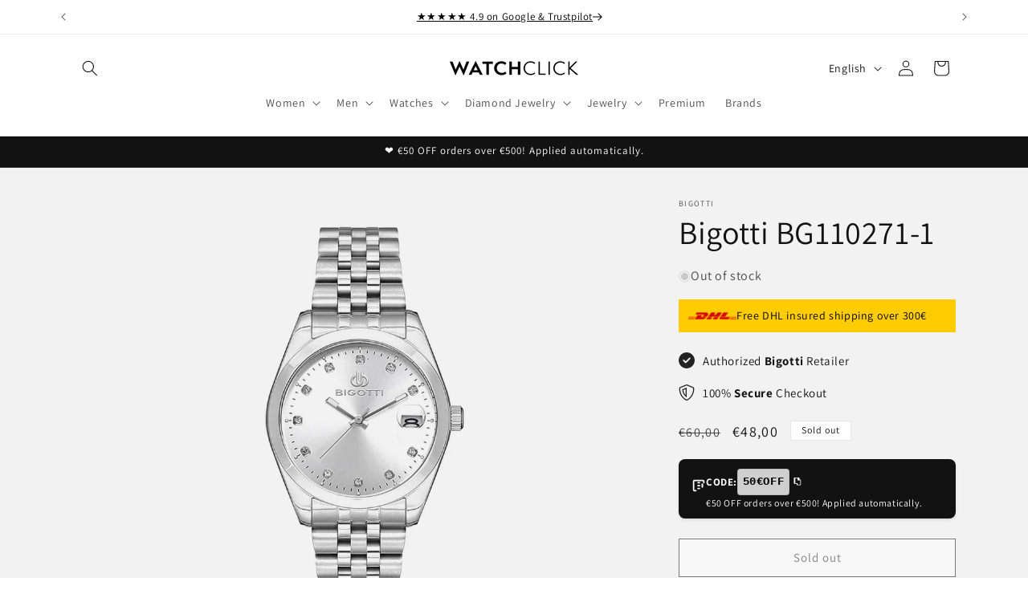

--- FILE ---
content_type: text/html; charset=utf-8
request_url: https://watchclick.com/products/womens-watch-bigotti-bg110271-1
body_size: 76255
content:
<!doctype html>
<html class="no-js" lang="en">
  <head>
    <script id="pandectes-rules">
   /* PANDECTES-GDPR: DO NOT MODIFY AUTO GENERATED CODE OF THIS SCRIPT */
   
   window.PandectesSettings = {"store":{"id":72100806930,"plan":"plus","theme":"watch-click-dawn-shopify-theme/master","primaryLocale":"en","adminMode":false,"headless":false,"storefrontRootDomain":"","checkoutRootDomain":"","storefrontAccessToken":""},"tsPublished":1720433627,"declaration":{"showPurpose":false,"showProvider":false,"showDateGenerated":true},"language":{"languageMode":"Multilingual","fallbackLanguage":"en","languageDetection":"locale","languagesSupported":["hr","de"]},"texts":{"managed":{"headerText":{"de":"Wir respektieren deine Privatsphäre","en":"We respect your privacy","hr":"Poštujemo vašu privatnost"},"consentText":{"de":"Diese Website verwendet Cookies, um Ihnen das beste Erlebnis zu bieten.","en":"This website uses cookies to ensure you get the best experience.","hr":"Ova web stranica koristi kolačiće kako bi vam osigurala najbolje iskustvo."},"dismissButtonText":{"de":"Okay","en":"Ok","hr":"U redu"},"linkText":{"de":"Mehr erfahren","en":"Learn more","hr":"Saznajte više"},"imprintText":{"de":"Impressum","en":"Imprint","hr":"Otisak"},"preferencesButtonText":{"de":"Einstellungen","en":"Preferences","hr":"Postavke"},"allowButtonText":{"de":"Annehmen","en":"Accept","hr":"Prihvatiti"},"denyButtonText":{"de":"Ablehnen","en":"Decline","hr":"Odbiti"},"leaveSiteButtonText":{"de":"Diese Seite verlassen","en":"Leave this site","hr":"Napustite ovu stranicu"},"cookiePolicyText":{"de":"Cookie-Richtlinie","en":"Cookie policy","hr":"Politika kolačića"},"preferencesPopupTitleText":{"de":"Einwilligungseinstellungen verwalten","en":"Manage consent preferences","hr":"Upravljajte postavkama pristanka"},"preferencesPopupIntroText":{"de":"Wir verwenden Cookies, um die Funktionalität der Website zu optimieren, die Leistung zu analysieren und Ihnen ein personalisiertes Erlebnis zu bieten. Einige Cookies sind für den ordnungsgemäßen Betrieb der Website unerlässlich. Diese Cookies können nicht deaktiviert werden. In diesem Fenster können Sie Ihre Präferenzen für Cookies verwalten.","en":"We use cookies to optimize website functionality, analyze the performance, and provide personalized experience to you. Some cookies are essential to make the website operate and function correctly. Those cookies cannot be disabled. In this window you can manage your preference of cookies.","hr":"Koristimo kolačiće za optimiziranje funkcionalnosti web stranice, analizu izvedbe i pružanje prilagođenog iskustva za vas. Neki su kolačići bitni za pravilno funkcioniranje i funkcioniranje web stranice. Ti se kolačići ne mogu onemogućiti. U ovom prozoru možete upravljati svojim željama kolačića."},"preferencesPopupCloseButtonText":{"de":"Schließen","en":"Close","hr":"Zatvoriti"},"preferencesPopupAcceptAllButtonText":{"de":"Alles Akzeptieren","en":"Accept all","hr":"Prihvatiti sve"},"preferencesPopupRejectAllButtonText":{"de":"Alles ablehnen","en":"Reject all","hr":"Odbijte sve"},"preferencesPopupSaveButtonText":{"de":"Auswahl speichern","en":"Save preferences","hr":"Spremi postavke"},"accessSectionTitleText":{"de":"Datenübertragbarkeit","en":"Data portability","hr":"Prijenos podataka"},"accessSectionParagraphText":{"de":"Sie haben das Recht, jederzeit auf Ihre Daten zuzugreifen.","en":"You have the right to request access to your data at any time.","hr":"Imate pravo pristupiti svojim podacima u bilo kojem trenutku."},"rectificationSectionTitleText":{"de":"Datenberichtigung","en":"Data Rectification","hr":"Ispravljanje podataka"},"rectificationSectionParagraphText":{"de":"Sie haben das Recht, die Aktualisierung Ihrer Daten zu verlangen, wann immer Sie dies für angemessen halten.","en":"You have the right to request your data to be updated whenever you think it is appropriate.","hr":"Imate pravo zatražiti ažuriranje vaših podataka kad god mislite da je to prikladno."},"erasureSectionTitleText":{"de":"Recht auf Löschung","en":"Right to be forgotten","hr":"Pravo na zaborav"},"erasureSectionParagraphText":{"de":"Sie haben das Recht, die Löschung aller Ihrer Daten zu verlangen. Danach können Sie nicht mehr auf Ihr Konto zugreifen.","en":"You have the right to ask all your data to be erased. After that, you will no longer be able to access your account.","hr":"Imate pravo zatražiti brisanje svih svojih podataka. Nakon toga više nećete moći pristupiti svom računu."},"declIntroText":{"de":"Wir verwenden Cookies, um die Funktionalität der Website zu optimieren, die Leistung zu analysieren und Ihnen ein personalisiertes Erlebnis zu bieten. Einige Cookies sind für den ordnungsgemäßen Betrieb der Website unerlässlich. Diese Cookies können nicht deaktiviert werden. In diesem Fenster können Sie Ihre Präferenzen für Cookies verwalten.","en":"We use cookies to optimize website functionality, analyze the performance, and provide personalized experience to you. Some cookies are essential to make the website operate and function correctly. Those cookies cannot be disabled. In this window you can manage your preference of cookies.","hr":"Koristimo kolačiće za optimizaciju funkcionalnosti web stranice, analizu performansi i pružanje personaliziranog iskustva za vas. Neki su kolačići neophodni za ispravno funkcioniranje web stranice. Ti se kolačići ne mogu onemogućiti. U ovom prozoru možete upravljati svojim postavkama kolačića."}},"categories":{"strictlyNecessaryCookiesTitleText":{"de":"Unbedingt erforderlich","en":"Strictly necessary cookies","hr":"Strogo potrebni kolačići"},"functionalityCookiesTitleText":{"de":"Funktionale Cookies","en":"Functional cookies","hr":"Funkcionalni kolačići"},"performanceCookiesTitleText":{"de":"Performance-Cookies","en":"Performance cookies","hr":"Kolačići izvedbe"},"targetingCookiesTitleText":{"de":"Targeting-Cookies","en":"Targeting cookies","hr":"Ciljanje kolačića"},"unclassifiedCookiesTitleText":{"de":"Unklassifizierte Cookies","en":"Unclassified cookies","hr":"Nerazvrstani kolačići"},"strictlyNecessaryCookiesDescriptionText":{"de":"Diese Cookies sind unerlässlich, damit Sie sich auf der Website bewegen und ihre Funktionen nutzen können, z. B. den Zugriff auf sichere Bereiche der Website. Ohne diese Cookies kann die Website nicht richtig funktionieren.","en":"These cookies are essential in order to enable you to move around the website and use its features, such as accessing secure areas of the website. The website cannot function properly without these cookies.","hr":"Ovi su kolačići bitni kako bi vam omogućili kretanje po web stranici i korištenje njezinih značajki, poput pristupa sigurnim područjima web stranice. Web stranica ne može pravilno funkcionirati bez ovih kolačića."},"functionalityCookiesDescriptionText":{"de":"Diese Cookies ermöglichen es der Website, verbesserte Funktionalität und Personalisierung bereitzustellen. Sie können von uns oder von Drittanbietern gesetzt werden, deren Dienste wir auf unseren Seiten hinzugefügt haben. Wenn Sie diese Cookies nicht zulassen, funktionieren einige oder alle dieser Dienste möglicherweise nicht richtig.","en":"These cookies enable the site to provide enhanced functionality and personalisation. They may be set by us or by third party providers whose services we have added to our pages. If you do not allow these cookies then some or all of these services may not function properly.","hr":"Ovi kolačići omogućuju web stranici poboljšanu funkcionalnost i prilagodbu. Možemo ih postaviti mi ili pružatelji usluga treće strane čije smo usluge dodali na naše stranice. Ako ne dopustite ove kolačiće, neke ili sve ove usluge možda neće ispravno funkcionirati."},"performanceCookiesDescriptionText":{"de":"Diese Cookies ermöglichen es uns, die Leistung unserer Website zu überwachen und zu verbessern. Sie ermöglichen es uns beispielsweise, Besuche zu zählen, Verkehrsquellen zu identifizieren und zu sehen, welche Teile der Website am beliebtesten sind.","en":"These cookies enable us to monitor and improve the performance of our website. For example, they allow us to count visits, identify traffic sources and see which parts of the site are most popular.","hr":"Ovi kolačići omogućuju nam praćenje i poboljšanje performansi naše web stranice. Na primjer, omogućuju nam da brojimo posjete, identificiramo izvore prometa i vidimo koji su dijelovi web stranice najpopularniji."},"targetingCookiesDescriptionText":{"de":"Diese Cookies können von unseren Werbepartnern über unsere Website gesetzt werden. Sie können von diesen Unternehmen verwendet werden, um ein Profil Ihrer Interessen zu erstellen und Ihnen relevante Werbung auf anderen Websites anzuzeigen. Sie speichern keine direkten personenbezogenen Daten, sondern basieren auf der eindeutigen Identifizierung Ihres Browsers und Ihres Internetgeräts. Wenn Sie diese Cookies nicht zulassen, erleben Sie weniger zielgerichtete Werbung.","en":"These cookies may be set through our site by our advertising partners. They may be used by those companies to build a profile of your interests and show you relevant adverts on other sites.    They do not store directly personal information, but are based on uniquely identifying your browser and internet device. If you do not allow these cookies, you will experience less targeted advertising.","hr":"Ove kolačiće mogu postaviti naši oglašivački partneri putem naše web stranice. Te ih tvrtke mogu koristiti za izradu profila vaših interesa i prikazivanje relevantnih oglasa na drugim web stranicama. Ne pohranjuju izravno osobne podatke, već se temelje na jedinstvenoj identifikaciji vašeg preglednika i internetskog uređaja. Ako ne dopustite ove kolačiće, doživjet ćete manje ciljano oglašavanje."},"unclassifiedCookiesDescriptionText":{"de":"Unklassifizierte Cookies sind Cookies, die wir gerade zusammen mit den Anbietern einzelner Cookies klassifizieren.","en":"Unclassified cookies are cookies that we are in the process of classifying, together with the providers of individual cookies.","hr":"Nerazvrstani kolačići kolačići su koje trenutno obrađujemo zajedno s pružateljima pojedinačnih kolačića."}},"auto":{"declName":{"de":"Name","en":"Name","hr":"Ime"},"declPath":{"de":"Weg","en":"Path","hr":"Staza"},"declType":{"de":"Typ","en":"Type","hr":"Tip"},"declDomain":{"de":"Domain","en":"Domain","hr":"Domena"},"declPurpose":{"de":"Zweck","en":"Purpose","hr":"Svrha"},"declProvider":{"de":"Anbieter","en":"Provider","hr":"Pružatelj usluga"},"declRetention":{"de":"Speicherdauer","en":"Retention","hr":"Zadržavanje"},"declFirstParty":{"de":"Erstanbieter","en":"First-party","hr":"Prve strane "},"declThirdParty":{"de":"Drittanbieter","en":"Third-party","hr":"Treća strana"},"declSeconds":{"de":"Sekunden","en":"seconds","hr":"sekundi"},"declMinutes":{"de":"Minuten","en":"minutes","hr":"minuta"},"declHours":{"de":"Std.","en":"hours","hr":"sati"},"declDays":{"de":"Tage","en":"days","hr":"dana"},"declMonths":{"de":"Monate","en":"months","hr":"mjeseca"},"declYears":{"de":"Jahre","en":"years","hr":"godine"},"declSession":{"de":"Sitzung","en":"Session","hr":"Sjednica"},"cookiesDetailsText":{"de":"Cookie-Details","en":"Cookies details","hr":"Pojedinosti o kolačićima"},"preferencesPopupAlwaysAllowedText":{"de":"Immer erlaubt","en":"Always allowed","hr":"Uvijek dopušteno"},"submitButton":{"de":"einreichen","en":"Submit","hr":"podnijeti"},"submittingButton":{"de":"Senden...","en":"Submitting...","hr":"Slanje ..."},"cancelButton":{"de":"Abbrechen","en":"Cancel","hr":"Otkazati"},"guestsSupportInfoText":{"de":"Bitte loggen Sie sich mit Ihrem Kundenkonto ein, um fortzufahren.","en":"Please login with your customer account to further proceed.","hr":"Prijavite se sa svojim korisničkim računom za daljnji nastavak."},"guestsSupportEmailPlaceholder":{"de":"E-Mail-Addresse","en":"E-mail address","hr":"Email adresa"},"guestsSupportEmailValidationError":{"de":"Email ist ungültig","en":"Email is not valid","hr":"Email nije važeći"},"guestsSupportEmailSuccessTitle":{"de":"Vielen Dank für die Anfrage","en":"Thank you for your request","hr":"Hvala vam na vašem zahtjevu"},"guestsSupportEmailFailureTitle":{"de":"Ein Problem ist aufgetreten","en":"A problem occurred","hr":"Došlo je do problema"},"guestsSupportEmailSuccessMessage":{"de":"Wenn Sie als Kunde dieses Shops registriert sind, erhalten Sie in Kürze eine E-Mail mit Anweisungen zum weiteren Vorgehen.","en":"If you are registered as a customer of this store, you will soon receive an email with instructions on how to proceed.","hr":"Ako ste registrirani kao kupac ove trgovine, uskoro ćete dobiti e -poruku s uputama kako dalje."},"guestsSupportEmailFailureMessage":{"de":"Ihre Anfrage wurde nicht übermittelt. Bitte versuchen Sie es erneut und wenn das Problem weiterhin besteht, wenden Sie sich an den Shop-Inhaber, um Hilfe zu erhalten.","en":"Your request was not submitted. Please try again and if problem persists, contact store owner for assistance.","hr":"Vaš zahtjev nije poslan. Pokušajte ponovno i ako problem potraje, obratite se za pomoć vlasniku trgovine."},"confirmationSuccessTitle":{"de":"Ihre Anfrage wurde bestätigt","en":"Your request is verified","hr":"Vaš zahtjev je potvrđen"},"confirmationFailureTitle":{"de":"Ein Problem ist aufgetreten","en":"A problem occurred","hr":"Došlo je do problema"},"confirmationSuccessMessage":{"de":"Wir werden uns in Kürze zu Ihrem Anliegen bei Ihnen melden.","en":"We will soon get back to you as to your request.","hr":"Uskoro ćemo vam se javiti u vezi vašeg zahtjeva."},"confirmationFailureMessage":{"de":"Ihre Anfrage wurde nicht bestätigt. Bitte versuchen Sie es erneut und wenn das Problem weiterhin besteht, wenden Sie sich an den Ladenbesitzer, um Hilfe zu erhalten","en":"Your request was not verified. Please try again and if problem persists, contact store owner for assistance","hr":"Vaš zahtjev nije potvrđen. Pokušajte ponovno i ako problem potraje, obratite se za pomoć vlasniku trgovine"},"consentSectionTitleText":{"de":"Ihre Cookie-Einwilligung","en":"Your cookie consent","hr":"Vaš pristanak na kolačiće"},"consentSectionNoConsentText":{"de":"Sie haben der Cookie-Richtlinie dieser Website nicht zugestimmt.","en":"You have not consented to the cookies policy of this website.","hr":"Niste pristali na politiku kolačića ove web stranice."},"consentSectionConsentedText":{"de":"Sie haben der Cookie-Richtlinie dieser Website zugestimmt am","en":"You consented to the cookies policy of this website on","hr":"Pristali ste na politiku kolačića ove web stranice na"},"consentStatus":{"de":"Einwilligungspräferenz","en":"Consent preference","hr":"Preferencija pristanka"},"consentDate":{"de":"Zustimmungsdatum","en":"Consent date","hr":"Datum pristanka"},"consentId":{"de":"Einwilligungs-ID","en":"Consent ID","hr":"ID pristanka"},"consentSectionChangeConsentActionText":{"de":"Einwilligungspräferenz ändern","en":"Change consent preference","hr":"Promijeni preferenciju pristanka"},"accessSectionGDPRRequestsActionText":{"de":"Anfragen betroffener Personen","en":"Data subject requests","hr":"Zahtjevi ispitanika"},"accessSectionAccountInfoActionText":{"de":"persönliche Daten","en":"Personal data","hr":"Osobni podaci"},"accessSectionOrdersRecordsActionText":{"de":"Aufträge","en":"Orders","hr":"Narudžbe"},"accessSectionDownloadReportActionText":{"de":"Alle Daten anfordern","en":"Request export","hr":"Preuzmi sve"},"rectificationCommentPlaceholder":{"de":"Beschreiben Sie, was Sie aktualisieren möchten","en":"Describe what you want to be updated","hr":"Opišite što želite ažurirati"},"rectificationCommentValidationError":{"de":"Kommentar ist erforderlich","en":"Comment is required","hr":"Komentar je potreban"},"rectificationSectionEditAccountActionText":{"de":"Aktualisierung anfordern","en":"Request an update","hr":"Zatražite ažuriranje"},"erasureSectionRequestDeletionActionText":{"de":"Löschung personenbezogener Daten anfordern","en":"Request personal data deletion","hr":"Zatražite brisanje osobnih podataka"}}},"library":{"previewMode":false,"fadeInTimeout":0,"defaultBlocked":7,"showLink":true,"showImprintLink":false,"enabled":true,"cookie":{"name":"_pandectes_gdpr","expiryDays":365,"secure":true},"dismissOnScroll":false,"dismissOnWindowClick":false,"dismissOnTimeout":false,"palette":{"popup":{"background":"#FFFFFF","backgroundForCalculations":{"a":1,"b":255,"g":255,"r":255},"text":"#000000"},"button":{"background":"#000000","backgroundForCalculations":{"a":1,"b":0,"g":0,"r":0},"text":"#FFFFFF","textForCalculation":{"a":1,"b":255,"g":255,"r":255},"border":"transparent"}},"content":{"href":"https://watchclickshop.myshopify.com/policies/privacy-policy","imprintHref":"/","close":"&#10005;","target":"","logo":"<img class=\"cc-banner-logo\" height=\"40\" width=\"40\" src=\"https://cdn.shopify.com/s/files/1/0721/0080/6930/t/7/assets/pandectes-logo.png?v=1695729264\" alt=\"WatchClick\" />"},"window":"<div role=\"dialog\" aria-live=\"polite\" aria-label=\"cookieconsent\" aria-describedby=\"cookieconsent:desc\" id=\"pandectes-banner\" class=\"cc-window-wrapper cc-overlay-wrapper\"><div class=\"pd-cookie-banner-window cc-window {{classes}}\"><!--googleoff: all-->{{children}}<!--googleon: all--></div></div>","compliance":{"custom":"<div class=\"cc-compliance cc-highlight\">{{preferences}}{{allow}}</div>"},"type":"custom","layouts":{"basic":"{{logo}}{{header}}{{messagelink}}{{compliance}}"},"position":"overlay","theme":"classic","revokable":false,"animateRevokable":false,"revokableReset":false,"revokableLogoUrl":"https://cdn.shopify.com/s/files/1/0721/0080/6930/t/7/assets/pandectes-reopen-logo.png?v=1695729265","revokablePlacement":"top-left","revokableMarginHorizontal":15,"revokableMarginVertical":15,"static":false,"autoAttach":true,"hasTransition":true,"blacklistPage":[""]},"geolocation":{"brOnly":false,"caOnly":false,"euOnly":true,"jpOnly":false,"thOnly":false,"canadaOnly":false,"globalVisibility":false},"dsr":{"guestsSupport":false,"accessSectionDownloadReportAuto":false},"banner":{"resetTs":1679670057,"extraCss":"        .cc-banner-logo {max-width: 32em!important;}    @media(min-width: 768px) {.cc-window.cc-floating{max-width: 32em!important;width: 32em!important;}}    .cc-message, .pd-cookie-banner-window .cc-header, .cc-logo {text-align: left}    .cc-window-wrapper{z-index: 2147483647;-webkit-transition: opacity 1s ease;  transition: opacity 1s ease;}    .cc-window{z-index: 2147483647;font-family: inherit;}    .pd-cookie-banner-window .cc-header{font-family: inherit;}    .pd-cp-ui{font-family: inherit; background-color: #FFFFFF;color:#000000;}    button.pd-cp-btn, a.pd-cp-btn{background-color:#000000;color:#FFFFFF!important;}    input + .pd-cp-preferences-slider{background-color: rgba(0, 0, 0, 0.3)}    .pd-cp-scrolling-section::-webkit-scrollbar{background-color: rgba(0, 0, 0, 0.3)}    input:checked + .pd-cp-preferences-slider{background-color: rgba(0, 0, 0, 1)}    .pd-cp-scrolling-section::-webkit-scrollbar-thumb {background-color: rgba(0, 0, 0, 1)}    .pd-cp-ui-close{color:#000000;}    .pd-cp-preferences-slider:before{background-color: #FFFFFF}    .pd-cp-title:before {border-color: #000000!important}    .pd-cp-preferences-slider{background-color:#000000}    .pd-cp-toggle{color:#000000!important}    @media(max-width:699px) {.pd-cp-ui-close-top svg {fill: #000000}}    .pd-cp-toggle:hover,.pd-cp-toggle:visited,.pd-cp-toggle:active{color:#000000!important}    .pd-cookie-banner-window {box-shadow: 0 0 18px rgb(0 0 0 / 20%);}  .pd-cp-preferences-slider {display:block;}","customJavascript":null,"showPoweredBy":false,"hybridStrict":false,"cookiesBlockedByDefault":"7","isActive":true,"implicitSavePreferences":true,"cookieIcon":true,"blockBots":false,"showCookiesDetails":true,"hasTransition":true,"blockingPage":false,"showOnlyLandingPage":false,"leaveSiteUrl":"https://www.google.com","linkRespectStoreLang":false},"cookies":{"0":[{"name":"secure_customer_sig","domain":"watchclick.com","path":"/","provider":"Shopify","firstParty":true,"retention":"1 year(s)","expires":1,"unit":"declYears","purpose":{"de":"Wird im Zusammenhang mit dem Kundenlogin verwendet.","en":"Used in connection with customer login.","hr":"Koristi se u vezi s prijavom korisnika."}},{"name":"localization","domain":"watchclick.com","path":"/","provider":"Shopify","firstParty":true,"retention":"1 year(s)","expires":1,"unit":"declYears","purpose":{"de":"Lokalisierung von Shopify-Shops","en":"Shopify store localization","hr":"Shopify lokalizacija trgovine"}},{"name":"_tracking_consent","domain":".watchclick.com","path":"/","provider":"Shopify","firstParty":true,"retention":"1 year(s)","expires":1,"unit":"declYears","purpose":{"de":"Tracking-Einstellungen.","en":"Tracking preferences.","hr":"Postavke praćenja."}},{"name":"_cmp_a","domain":".watchclick.com","path":"/","provider":"Shopify","firstParty":true,"retention":"24 hour(s)","expires":24,"unit":"declHours","purpose":{"de":"Wird zum Verwalten der Datenschutzeinstellungen des Kunden verwendet.","en":"Used for managing customer privacy settings.","hr":"Koristi se za upravljanje postavkama privatnosti korisnika."}},{"name":"keep_alive","domain":"watchclick.com","path":"/","provider":"Shopify","firstParty":true,"retention":"30 minute(s)","expires":30,"unit":"declMinutes","purpose":{"de":"Wird im Zusammenhang mit der Käuferlokalisierung verwendet.","en":"Used in connection with buyer localization.","hr":"Koristi se u vezi s lokalizacijom kupca."}},{"name":"cart_sig","domain":"watchclick.com","path":"/","provider":"Shopify","firstParty":true,"retention":"14 day(s)","expires":14,"unit":"declDays","purpose":{"de":"Shopify-Analysen.","en":"Used in connection with checkout.","hr":"Shopify analitika."}},{"name":"_pandectes_gdpr","domain":"watchclick.com","path":"/","provider":"Pandectes","firstParty":true,"retention":"1 year(s)","expires":1,"unit":"declYears","purpose":{"de":"Wird für die Funktionalität des Cookies-Zustimmungsbanners verwendet.","en":"Used for the functionality of the cookies consent banner.","hr":"Koristi se za funkcionalnost bannera za pristanak na kolačiće."}},{"name":"_secure_session_id","domain":"watchclick.com","path":"/","provider":"Shopify","firstParty":true,"retention":"24 hour(s)","expires":24,"unit":"declHours","purpose":{"de":"Wird in Verbindung mit der Navigation durch eine Storefront verwendet.","en":"Used in connection with navigation through a storefront.","hr":"Koristi se u vezi s navigacijom kroz izlog."}}],"1":[],"2":[{"name":"_s","domain":".watchclick.com","path":"/","provider":"Shopify","firstParty":true,"retention":"30 minute(s)","expires":30,"unit":"declMinutes","purpose":{"de":"Shopify-Analysen.","en":"Shopify analytics.","hr":"Shopify analitika."}},{"name":"_y","domain":".watchclick.com","path":"/","provider":"Shopify","firstParty":true,"retention":"1 year(s)","expires":1,"unit":"declYears","purpose":{"de":"Shopify-Analysen.","en":"Shopify analytics.","hr":"Shopify analitika."}},{"name":"_shopify_y","domain":".watchclick.com","path":"/","provider":"Shopify","firstParty":true,"retention":"1 year(s)","expires":1,"unit":"declYears","purpose":{"de":"Shopify-Analysen.","en":"Shopify analytics.","hr":"Shopify analitika."}},{"name":"_orig_referrer","domain":".watchclick.com","path":"/","provider":"Shopify","firstParty":true,"retention":"14 day(s)","expires":14,"unit":"declDays","purpose":{"de":"Verfolgt Zielseiten.","en":"Tracks landing pages.","hr":"Prati odredišne stranice."}},{"name":"_shopify_s","domain":".watchclick.com","path":"/","provider":"Shopify","firstParty":true,"retention":"30 minute(s)","expires":30,"unit":"declMinutes","purpose":{"de":"Shopify-Analysen.","en":"Shopify analytics.","hr":"Shopify analitika."}},{"name":"_landing_page","domain":".watchclick.com","path":"/","provider":"Shopify","firstParty":true,"retention":"14 day(s)","expires":14,"unit":"declDays","purpose":{"de":"Verfolgt Zielseiten.","en":"Tracks landing pages.","hr":"Prati odredišne stranice."}},{"name":"_shopify_sa_p","domain":".watchclick.com","path":"/","provider":"Shopify","firstParty":true,"retention":"30 minute(s)","expires":30,"unit":"declMinutes","purpose":{"de":"Shopify-Analysen in Bezug auf Marketing und Empfehlungen.","en":"Shopify analytics relating to marketing & referrals.","hr":"Shopify analitika koja se odnosi na marketing i preporuke."}},{"name":"_shopify_sa_t","domain":".watchclick.com","path":"/","provider":"Shopify","firstParty":true,"retention":"30 minute(s)","expires":30,"unit":"declMinutes","purpose":{"de":"Shopify-Analysen in Bezug auf Marketing und Empfehlungen.","en":"Shopify analytics relating to marketing & referrals.","hr":"Shopify analitika koja se odnosi na marketing i preporuke."}},{"name":"_ga_FEBT94RQPH","domain":".watchclick.com","path":"/","provider":"Google","firstParty":true,"retention":"1 year(s)","expires":1,"unit":"declYears","purpose":{"en":"Cookie is set by Google Analytics with unknown functionality"}},{"name":"_ga","domain":".watchclick.com","path":"/","provider":"Google","firstParty":true,"retention":"1 year(s)","expires":1,"unit":"declYears","purpose":{"de":"Cookie wird von Google Analytics mit unbekannter Funktionalität gesetzt","en":"Cookie is set by Google Analytics with unknown functionality","hr":"Kolačić postavlja Google Analytics s nepoznatom funkcijom"}},{"name":"_clsk","domain":".watchclick.com","path":"/","provider":"Microsoft","firstParty":true,"retention":"24 hour(s)","expires":24,"unit":"declHours","purpose":{"de":"Wird von Microsoft Clarity verwendet, um eine eindeutige Benutzer-ID zu speichern.","en":"Used by Microsoft Clarity to store a unique user ID.\t","hr":"Koristi ga Microsoft Clarity za pohranu jedinstvenog ID-a korisnika."}},{"name":"_clck","domain":".watchclick.com","path":"/","provider":"Microsoft","firstParty":true,"retention":"1 year(s)","expires":1,"unit":"declYears","purpose":{"de":"Wird von Microsoft Clarity verwendet, um eine eindeutige Benutzer-ID zu speichern.","en":"Used by Microsoft Clarity to store a unique user ID.","hr":"Koristi ga Microsoft Clarity za pohranu jedinstvenog ID-a korisnika."}}],"4":[{"name":"__kla_id","domain":"watchclick.com","path":"/","provider":"Klaviyo","firstParty":true,"retention":"1 year(s)","expires":1,"unit":"declYears","purpose":{"de":"Verfolgt, wenn jemand durch eine Klaviyo-E-Mail auf Ihre Website klickt","en":"Tracks when someone clicks through a Klaviyo email to your website","hr":"Prati kada netko klikne putem e-pošte Klaviyo na vašu web stranicu"}},{"name":"_fbp","domain":".watchclick.com","path":"/","provider":"Facebook","firstParty":true,"retention":"90 day(s)","expires":90,"unit":"declDays","purpose":{"de":"Cookie wird von Facebook platziert, um Besuche auf Websites zu verfolgen.","en":"Cookie is placed by Facebook to track visits across websites.","hr":"Kolačić postavlja Facebook kako bi pratio posjete na web stranicama."}},{"name":"test_cookie","domain":".doubleclick.net","path":"/","provider":"Google","firstParty":true,"retention":"15 minute(s)","expires":15,"unit":"declMinutes","purpose":{"de":"Um die Aktionen der Besucher zu messen, nachdem sie sich durch eine Anzeige geklickt haben. Verfällt nach jedem Besuch.","en":"To measure the visitors’ actions after they click through from an advert. Expires after each visit.","hr":"Za mjerenje radnji posjetitelja nakon što kliknu na oglas. Istječe nakon svake posjete."}},{"name":"MUID","domain":".bing.com","path":"/","provider":"Microsoft","firstParty":true,"retention":"1 year(s)","expires":1,"unit":"declYears","purpose":{"de":"Cookie wird von Microsoft platziert, um Besuche auf Websites zu verfolgen.","en":"Cookie is placed by Microsoft to track visits across websites.","hr":"Kolačić postavlja Microsoft radi praćenja posjeta na web-mjestima."}},{"name":"MUID","domain":".clarity.ms","path":"/","provider":"Microsoft","firstParty":true,"retention":"1 year(s)","expires":1,"unit":"declYears","purpose":{"de":"Cookie wird von Microsoft platziert, um Besuche auf Websites zu verfolgen.","en":"Cookie is placed by Microsoft to track visits across websites.","hr":"Kolačić postavlja Microsoft radi praćenja posjeta na web-mjestima."}},{"name":"_gcl_au","domain":".watchclick.com","path":"/","provider":"Google","firstParty":true,"retention":"90 day(s)","expires":90,"unit":"declDays","purpose":{"de":"Cookie wird von Google Tag Manager platziert, um Conversions zu verfolgen.","en":"Cookie is placed by Google Tag Manager to track conversions.","hr":"Google Tag Manager postavlja kolačić za praćenje konverzija."}},{"name":"IDE","domain":".doubleclick.net","path":"/","provider":"Google","firstParty":true,"retention":"1 year(s)","expires":1,"unit":"declYears","purpose":{"de":"Um die Aktionen der Besucher zu messen, nachdem sie sich durch eine Anzeige geklickt haben. Verfällt nach 1 Jahr.","en":"To measure the visitors’ actions after they click through from an advert. Expires after 1 year.","hr":"Za mjerenje radnji posjetitelja nakon što kliknu na oglas. Istječe nakon 1 godine."}}],"8":[{"name":"landingPage","domain":"watchclick.com","path":"/","provider":"Unknown","firstParty":true,"retention":"Session","expires":-1681733778,"unit":"declSeconds","purpose":{"en":""}},{"name":"logState","domain":"watchclick.com","path":"/","provider":"Unknown","firstParty":true,"retention":"Session","expires":-1681733778,"unit":"declSeconds","purpose":{"en":""}},{"name":"CLID","domain":"www.clarity.ms","path":"/","provider":"Unknown","firstParty":true,"retention":"1 year(s)","expires":1,"unit":"declYears","purpose":{"en":""}},{"name":"MR","domain":".c.bing.com","path":"/","provider":"Unknown","firstParty":true,"retention":"7 day(s)","expires":7,"unit":"declDays","purpose":{"en":""}},{"name":"SM","domain":".c.clarity.ms","path":"/","provider":"Unknown","firstParty":true,"retention":"Session","expires":-1682412299,"unit":"declSeconds","purpose":{"en":""}},{"name":"MR","domain":".c.clarity.ms","path":"/","provider":"Unknown","firstParty":true,"retention":"7 day(s)","expires":7,"unit":"declDays","purpose":{"en":""}},{"name":"SRM_B","domain":".c.bing.com","path":"/","provider":"Unknown","firstParty":true,"retention":"1 year(s)","expires":1,"unit":"declYears","purpose":{"en":""}},{"name":"ANONCHK","domain":".c.clarity.ms","path":"/","provider":"Unknown","firstParty":true,"retention":"10 minute(s)","expires":10,"unit":"declMinutes","purpose":{"en":""}}]},"blocker":{"isActive":false,"googleConsentMode":{"id":"","analyticsId":"","adwordsId":"","isActive":false,"adStorageCategory":4,"analyticsStorageCategory":2,"personalizationStorageCategory":1,"functionalityStorageCategory":1,"customEvent":true,"securityStorageCategory":0,"redactData":true,"urlPassthrough":false,"dataLayerProperty":"dataLayer","waitForUpdate":0,"useNativeChannel":false},"facebookPixel":{"id":"","isActive":false,"ldu":false},"rakuten":{"isActive":false,"cmp":false,"ccpa":false},"klaviyoIsActive":false,"gpcIsActive":true,"defaultBlocked":7,"patterns":{"whiteList":[],"blackList":{"1":[],"2":[],"4":[],"8":[]},"iframesWhiteList":[],"iframesBlackList":{"1":[],"2":[],"4":[],"8":[]},"beaconsWhiteList":[],"beaconsBlackList":{"1":[],"2":[],"4":[],"8":[]}}}}
   
   !function(){"use strict";window.PandectesRules=window.PandectesRules||{},window.PandectesRules.manualBlacklist={1:[],2:[],4:[]},window.PandectesRules.blacklistedIFrames={1:[],2:[],4:[]},window.PandectesRules.blacklistedCss={1:[],2:[],4:[]},window.PandectesRules.blacklistedBeacons={1:[],2:[],4:[]};var e="javascript/blocked";function t(e){return new RegExp(e.replace(/[/\\.+?$()]/g,"\\$&").replace("*","(.*)"))}var n=function(e){var t=arguments.length>1&&void 0!==arguments[1]?arguments[1]:"log";new URLSearchParams(window.location.search).get("log")&&console[t]("PandectesRules: ".concat(e))};function a(e){var t=document.createElement("script");t.async=!0,t.src=e,document.head.appendChild(t)}function r(e,t){var n=Object.keys(e);if(Object.getOwnPropertySymbols){var a=Object.getOwnPropertySymbols(e);t&&(a=a.filter((function(t){return Object.getOwnPropertyDescriptor(e,t).enumerable}))),n.push.apply(n,a)}return n}function o(e){for(var t=1;t<arguments.length;t++){var n=null!=arguments[t]?arguments[t]:{};t%2?r(Object(n),!0).forEach((function(t){c(e,t,n[t])})):Object.getOwnPropertyDescriptors?Object.defineProperties(e,Object.getOwnPropertyDescriptors(n)):r(Object(n)).forEach((function(t){Object.defineProperty(e,t,Object.getOwnPropertyDescriptor(n,t))}))}return e}function i(e){var t=function(e,t){if("object"!=typeof e||!e)return e;var n=e[Symbol.toPrimitive];if(void 0!==n){var a=n.call(e,t||"default");if("object"!=typeof a)return a;throw new TypeError("@@toPrimitive must return a primitive value.")}return("string"===t?String:Number)(e)}(e,"string");return"symbol"==typeof t?t:t+""}function c(e,t,n){return(t=i(t))in e?Object.defineProperty(e,t,{value:n,enumerable:!0,configurable:!0,writable:!0}):e[t]=n,e}function s(e,t){return function(e){if(Array.isArray(e))return e}(e)||function(e,t){var n=null==e?null:"undefined"!=typeof Symbol&&e[Symbol.iterator]||e["@@iterator"];if(null!=n){var a,r,o,i,c=[],s=!0,l=!1;try{if(o=(n=n.call(e)).next,0===t){if(Object(n)!==n)return;s=!1}else for(;!(s=(a=o.call(n)).done)&&(c.push(a.value),c.length!==t);s=!0);}catch(e){l=!0,r=e}finally{try{if(!s&&null!=n.return&&(i=n.return(),Object(i)!==i))return}finally{if(l)throw r}}return c}}(e,t)||d(e,t)||function(){throw new TypeError("Invalid attempt to destructure non-iterable instance.\nIn order to be iterable, non-array objects must have a [Symbol.iterator]() method.")}()}function l(e){return function(e){if(Array.isArray(e))return u(e)}(e)||function(e){if("undefined"!=typeof Symbol&&null!=e[Symbol.iterator]||null!=e["@@iterator"])return Array.from(e)}(e)||d(e)||function(){throw new TypeError("Invalid attempt to spread non-iterable instance.\nIn order to be iterable, non-array objects must have a [Symbol.iterator]() method.")}()}function d(e,t){if(e){if("string"==typeof e)return u(e,t);var n=Object.prototype.toString.call(e).slice(8,-1);return"Object"===n&&e.constructor&&(n=e.constructor.name),"Map"===n||"Set"===n?Array.from(e):"Arguments"===n||/^(?:Ui|I)nt(?:8|16|32)(?:Clamped)?Array$/.test(n)?u(e,t):void 0}}function u(e,t){(null==t||t>e.length)&&(t=e.length);for(var n=0,a=new Array(t);n<t;n++)a[n]=e[n];return a}var f=window.PandectesRulesSettings||window.PandectesSettings,g=!(void 0===window.dataLayer||!Array.isArray(window.dataLayer)||!window.dataLayer.some((function(e){return"pandectes_full_scan"===e.event}))),p=function(){var e,t=arguments.length>0&&void 0!==arguments[0]?arguments[0]:"_pandectes_gdpr",n=("; "+document.cookie).split("; "+t+"=");if(n.length<2)e={};else{var a=n.pop().split(";");e=window.atob(a.shift())}var r=function(e){try{return JSON.parse(e)}catch(e){return!1}}(e);return!1!==r?r:e}(),y=f.banner.isActive,h=f.blocker,v=h.defaultBlocked,w=h.patterns,m=p&&null!==p.preferences&&void 0!==p.preferences?p.preferences:null,b=g?0:y?null===m?v:m:0,k={1:!(1&b),2:!(2&b),4:!(4&b)},_=w.blackList,S=w.whiteList,L=w.iframesBlackList,C=w.iframesWhiteList,A=w.beaconsBlackList,P=w.beaconsWhiteList,O={blackList:[],whiteList:[],iframesBlackList:{1:[],2:[],4:[],8:[]},iframesWhiteList:[],beaconsBlackList:{1:[],2:[],4:[],8:[]},beaconsWhiteList:[]};[1,2,4].map((function(e){var n;k[e]||((n=O.blackList).push.apply(n,l(_[e].length?_[e].map(t):[])),O.iframesBlackList[e]=L[e].length?L[e].map(t):[],O.beaconsBlackList[e]=A[e].length?A[e].map(t):[])})),O.whiteList=S.length?S.map(t):[],O.iframesWhiteList=C.length?C.map(t):[],O.beaconsWhiteList=P.length?P.map(t):[];var E={scripts:[],iframes:{1:[],2:[],4:[]},beacons:{1:[],2:[],4:[]},css:{1:[],2:[],4:[]}},B=function(t,n){return t&&(!n||n!==e)&&(!O.blackList||O.blackList.some((function(e){return e.test(t)})))&&(!O.whiteList||O.whiteList.every((function(e){return!e.test(t)})))},I=function(e,t){var n=O.iframesBlackList[t],a=O.iframesWhiteList;return e&&(!n||n.some((function(t){return t.test(e)})))&&(!a||a.every((function(t){return!t.test(e)})))},j=function(e,t){var n=O.beaconsBlackList[t],a=O.beaconsWhiteList;return e&&(!n||n.some((function(t){return t.test(e)})))&&(!a||a.every((function(t){return!t.test(e)})))},R=new MutationObserver((function(e){for(var t=0;t<e.length;t++)for(var n=e[t].addedNodes,a=0;a<n.length;a++){var r=n[a],o=r.dataset&&r.dataset.cookiecategory;if(1===r.nodeType&&"LINK"===r.tagName){var i=r.dataset&&r.dataset.href;if(i&&o)switch(o){case"functionality":case"C0001":E.css[1].push(i);break;case"performance":case"C0002":E.css[2].push(i);break;case"targeting":case"C0003":E.css[4].push(i)}}}})),T=new MutationObserver((function(t){for(var a=0;a<t.length;a++)for(var r=t[a].addedNodes,o=function(){var t=r[i],a=t.src||t.dataset&&t.dataset.src,o=t.dataset&&t.dataset.cookiecategory;if(1===t.nodeType&&"IFRAME"===t.tagName){if(a){var c=!1;I(a,1)||"functionality"===o||"C0001"===o?(c=!0,E.iframes[1].push(a)):I(a,2)||"performance"===o||"C0002"===o?(c=!0,E.iframes[2].push(a)):(I(a,4)||"targeting"===o||"C0003"===o)&&(c=!0,E.iframes[4].push(a)),c&&(t.removeAttribute("src"),t.setAttribute("data-src",a))}}else if(1===t.nodeType&&"IMG"===t.tagName){if(a){var s=!1;j(a,1)?(s=!0,E.beacons[1].push(a)):j(a,2)?(s=!0,E.beacons[2].push(a)):j(a,4)&&(s=!0,E.beacons[4].push(a)),s&&(t.removeAttribute("src"),t.setAttribute("data-src",a))}}else if(1===t.nodeType&&"SCRIPT"===t.tagName){var l=t.type,d=!1;if(B(a,l)?(n("rule blocked: ".concat(a)),d=!0):a&&o?n("manually blocked @ ".concat(o,": ").concat(a)):o&&n("manually blocked @ ".concat(o,": inline code")),d){E.scripts.push([t,l]),t.type=e;t.addEventListener("beforescriptexecute",(function n(a){t.getAttribute("type")===e&&a.preventDefault(),t.removeEventListener("beforescriptexecute",n)})),t.parentElement&&t.parentElement.removeChild(t)}}},i=0;i<r.length;i++)o()})),D=document.createElement,N={src:Object.getOwnPropertyDescriptor(HTMLScriptElement.prototype,"src"),type:Object.getOwnPropertyDescriptor(HTMLScriptElement.prototype,"type")};window.PandectesRules.unblockCss=function(e){var t=E.css[e]||[];t.length&&n("Unblocking CSS for ".concat(e)),t.forEach((function(e){var t=document.querySelector('link[data-href^="'.concat(e,'"]'));t.removeAttribute("data-href"),t.href=e})),E.css[e]=[]},window.PandectesRules.unblockIFrames=function(e){var t=E.iframes[e]||[];t.length&&n("Unblocking IFrames for ".concat(e)),O.iframesBlackList[e]=[],t.forEach((function(e){var t=document.querySelector('iframe[data-src^="'.concat(e,'"]'));t.removeAttribute("data-src"),t.src=e})),E.iframes[e]=[]},window.PandectesRules.unblockBeacons=function(e){var t=E.beacons[e]||[];t.length&&n("Unblocking Beacons for ".concat(e)),O.beaconsBlackList[e]=[],t.forEach((function(e){var t=document.querySelector('img[data-src^="'.concat(e,'"]'));t.removeAttribute("data-src"),t.src=e})),E.beacons[e]=[]},window.PandectesRules.unblockInlineScripts=function(e){var t=1===e?"functionality":2===e?"performance":"targeting",a=document.querySelectorAll('script[type="javascript/blocked"][data-cookiecategory="'.concat(t,'"]'));n("unblockInlineScripts: ".concat(a.length," in ").concat(t)),a.forEach((function(e){var t=document.createElement("script");t.type="text/javascript",e.hasAttribute("src")?t.src=e.getAttribute("src"):t.textContent=e.textContent,document.head.appendChild(t),e.parentNode.removeChild(e)}))},window.PandectesRules.unblockInlineCss=function(e){var t=1===e?"functionality":2===e?"performance":"targeting",a=document.querySelectorAll('link[data-cookiecategory="'.concat(t,'"]'));n("unblockInlineCss: ".concat(a.length," in ").concat(t)),a.forEach((function(e){e.href=e.getAttribute("data-href")}))},window.PandectesRules.unblock=function(e){e.length<1?(O.blackList=[],O.whiteList=[],O.iframesBlackList=[],O.iframesWhiteList=[]):(O.blackList&&(O.blackList=O.blackList.filter((function(t){return e.every((function(e){return"string"==typeof e?!t.test(e):e instanceof RegExp?t.toString()!==e.toString():void 0}))}))),O.whiteList&&(O.whiteList=[].concat(l(O.whiteList),l(e.map((function(e){if("string"==typeof e){var n=".*"+t(e)+".*";if(O.whiteList.every((function(e){return e.toString()!==n.toString()})))return new RegExp(n)}else if(e instanceof RegExp&&O.whiteList.every((function(t){return t.toString()!==e.toString()})))return e;return null})).filter(Boolean)))));var a=0;l(E.scripts).forEach((function(e,t){var n=s(e,2),r=n[0],o=n[1];if(function(e){var t=e.getAttribute("src");return O.blackList&&O.blackList.every((function(e){return!e.test(t)}))||O.whiteList&&O.whiteList.some((function(e){return e.test(t)}))}(r)){for(var i=document.createElement("script"),c=0;c<r.attributes.length;c++){var l=r.attributes[c];"src"!==l.name&&"type"!==l.name&&i.setAttribute(l.name,r.attributes[c].value)}i.setAttribute("src",r.src),i.setAttribute("type",o||"application/javascript"),document.head.appendChild(i),E.scripts.splice(t-a,1),a++}})),0==O.blackList.length&&0===O.iframesBlackList[1].length&&0===O.iframesBlackList[2].length&&0===O.iframesBlackList[4].length&&0===O.beaconsBlackList[1].length&&0===O.beaconsBlackList[2].length&&0===O.beaconsBlackList[4].length&&(n("Disconnecting observers"),T.disconnect(),R.disconnect())};var x=f.store,M=x.adminMode,U=x.headless,z=x.storefrontRootDomain,F=x.checkoutRootDomain,W=x.storefrontAccessToken,H=f.banner.isActive,q=f.blocker.defaultBlocked;H&&function(e){if(window.Shopify&&window.Shopify.customerPrivacy)e();else{var t=null;window.Shopify&&window.Shopify.loadFeatures&&window.Shopify.trackingConsent?e():t=setInterval((function(){window.Shopify&&window.Shopify.loadFeatures&&(clearInterval(t),window.Shopify.loadFeatures([{name:"consent-tracking-api",version:"0.1"}],(function(t){t?n("Shopify.customerPrivacy API - failed to load"):(n("shouldShowBanner() -> ".concat(window.Shopify.trackingConsent.shouldShowBanner()," | saleOfDataRegion() -> ").concat(window.Shopify.trackingConsent.saleOfDataRegion())),e())})))}),10)}}((function(){!function(){var e=window.Shopify.trackingConsent;if(!1!==e.shouldShowBanner()||null!==m||7!==q)try{var t=M&&!(window.Shopify&&window.Shopify.AdminBarInjector),a={preferences:!(1&b)||g||t,analytics:!(2&b)||g||t,marketing:!(4&b)||g||t};U&&(a.headlessStorefront=!0,a.storefrontRootDomain=null!=z&&z.length?z:window.location.hostname,a.checkoutRootDomain=null!=F&&F.length?F:"checkout.".concat(window.location.hostname),a.storefrontAccessToken=null!=W&&W.length?W:""),e.firstPartyMarketingAllowed()===a.marketing&&e.analyticsProcessingAllowed()===a.analytics&&e.preferencesProcessingAllowed()===a.preferences||e.setTrackingConsent(a,(function(e){e&&e.error?n("Shopify.customerPrivacy API - failed to setTrackingConsent"):n("setTrackingConsent(".concat(JSON.stringify(a),")"))}))}catch(e){n("Shopify.customerPrivacy API - exception")}}(),function(){if(U){var e=window.Shopify.trackingConsent,t=e.currentVisitorConsent();if(navigator.globalPrivacyControl&&""===t.sale_of_data){var a={sale_of_data:!1,headlessStorefront:!0};a.storefrontRootDomain=null!=z&&z.length?z:window.location.hostname,a.checkoutRootDomain=null!=F&&F.length?F:"checkout.".concat(window.location.hostname),a.storefrontAccessToken=null!=W&&W.length?W:"",e.setTrackingConsent(a,(function(e){e&&e.error?n("Shopify.customerPrivacy API - failed to setTrackingConsent({".concat(JSON.stringify(a),")")):n("setTrackingConsent(".concat(JSON.stringify(a),")"))}))}}}()}));var G=["AT","BE","BG","HR","CY","CZ","DK","EE","FI","FR","DE","GR","HU","IE","IT","LV","LT","LU","MT","NL","PL","PT","RO","SK","SI","ES","SE","GB","LI","NO","IS"],J=f.banner,V=J.isActive,K=J.hybridStrict,$=f.geolocation,Y=$.caOnly,Z=void 0!==Y&&Y,Q=$.euOnly,X=void 0!==Q&&Q,ee=$.brOnly,te=void 0!==ee&&ee,ne=$.jpOnly,ae=void 0!==ne&&ne,re=$.thOnly,oe=void 0!==re&&re,ie=$.chOnly,ce=void 0!==ie&&ie,se=$.zaOnly,le=void 0!==se&&se,de=$.canadaOnly,ue=void 0!==de&&de,fe=$.globalVisibility,ge=void 0===fe||fe,pe=f.blocker,ye=pe.defaultBlocked,he=void 0===ye?7:ye,ve=pe.googleConsentMode,we=ve.isActive,me=ve.customEvent,be=ve.id,ke=void 0===be?"":be,_e=ve.analyticsId,Se=void 0===_e?"":_e,Le=ve.adwordsId,Ce=void 0===Le?"":Le,Ae=ve.redactData,Pe=ve.urlPassthrough,Oe=ve.adStorageCategory,Ee=ve.analyticsStorageCategory,Be=ve.functionalityStorageCategory,Ie=ve.personalizationStorageCategory,je=ve.securityStorageCategory,Re=ve.dataLayerProperty,Te=void 0===Re?"dataLayer":Re,De=ve.waitForUpdate,Ne=void 0===De?0:De,xe=ve.useNativeChannel,Me=void 0!==xe&&xe;function Ue(){window[Te].push(arguments)}window[Te]=window[Te]||[];var ze,Fe,We={hasInitialized:!1,useNativeChannel:!1,ads_data_redaction:!1,url_passthrough:!1,data_layer_property:"dataLayer",storage:{ad_storage:"granted",ad_user_data:"granted",ad_personalization:"granted",analytics_storage:"granted",functionality_storage:"granted",personalization_storage:"granted",security_storage:"granted"}};if(V&&we){var He=he&Oe?"denied":"granted",qe=he&Ee?"denied":"granted",Ge=he&Be?"denied":"granted",Je=he&Ie?"denied":"granted",Ve=he&je?"denied":"granted";We.hasInitialized=!0,We.useNativeChannel=Me,We.url_passthrough=Pe,We.ads_data_redaction="denied"===He&&Ae,We.storage.ad_storage=He,We.storage.ad_user_data=He,We.storage.ad_personalization=He,We.storage.analytics_storage=qe,We.storage.functionality_storage=Ge,We.storage.personalization_storage=Je,We.storage.security_storage=Ve,We.data_layer_property=Te||"dataLayer",We.ads_data_redaction&&Ue("set","ads_data_redaction",We.ads_data_redaction),We.url_passthrough&&Ue("set","url_passthrough",We.url_passthrough),function(){!1===Me?console.log("Pandectes: Google Consent Mode (av2)"):console.log("Pandectes: Google Consent Mode (av2nc)");var e=b!==he?{wait_for_update:Ne||500}:Ne?{wait_for_update:Ne}:{};ge&&!K?Ue("consent","default",o(o({},We.storage),e)):(Ue("consent","default",o(o(o({},We.storage),e),{},{region:[].concat(l(X||K?G:[]),l(Z&&!K?["US-CA","US-VA","US-CT","US-UT","US-CO"]:[]),l(te&&!K?["BR"]:[]),l(ae&&!K?["JP"]:[]),l(ue&&!K?["CA"]:[]),l(oe&&!K?["TH"]:[]),l(ce&&!K?["CH"]:[]),l(le&&!K?["ZA"]:[]))})),Ue("consent","default",{ad_storage:"granted",ad_user_data:"granted",ad_personalization:"granted",analytics_storage:"granted",functionality_storage:"granted",personalization_storage:"granted",security_storage:"granted"}));if(null!==m){var t=b&Oe?"denied":"granted",n=b&Ee?"denied":"granted",r=b&Be?"denied":"granted",i=b&Ie?"denied":"granted",c=b&je?"denied":"granted";We.storage.ad_storage=t,We.storage.ad_user_data=t,We.storage.ad_personalization=t,We.storage.analytics_storage=n,We.storage.functionality_storage=r,We.storage.personalization_storage=i,We.storage.security_storage=c,Ue("consent","update",We.storage)}(ke.length||Se.length||Ce.length)&&(window[We.data_layer_property].push({"pandectes.start":(new Date).getTime(),event:"pandectes-rules.min.js"}),(Se.length||Ce.length)&&Ue("js",new Date));var s="https://www.googletagmanager.com";if(ke.length){var d=ke.split(",");window[We.data_layer_property].push({"gtm.start":(new Date).getTime(),event:"gtm.js"});for(var u=0;u<d.length;u++){var f="dataLayer"!==We.data_layer_property?"&l=".concat(We.data_layer_property):"";a("".concat(s,"/gtm.js?id=").concat(d[u].trim()).concat(f))}}if(Se.length)for(var g=Se.split(","),p=0;p<g.length;p++){var y=g[p].trim();y.length&&(a("".concat(s,"/gtag/js?id=").concat(y)),Ue("config",y,{send_page_view:!1}))}if(Ce.length)for(var h=Ce.split(","),v=0;v<h.length;v++){var w=h[v].trim();w.length&&(a("".concat(s,"/gtag/js?id=").concat(w)),Ue("config",w,{allow_enhanced_conversions:!0}))}}()}V&&me&&(Fe=7===(ze=b)?"deny":0===ze?"allow":"mixed",window[Te].push({event:"Pandectes_Consent_Update",pandectes_status:Fe,pandectes_categories:{C0000:"allow",C0001:k[1]?"allow":"deny",C0002:k[2]?"allow":"deny",C0003:k[4]?"allow":"deny"}}));var Ke=f.blocker,$e=Ke.klaviyoIsActive,Ye=Ke.googleConsentMode.adStorageCategory;$e&&window.addEventListener("PandectesEvent_OnConsent",(function(e){var t=e.detail.preferences;if(null!=t){var n=t&Ye?"denied":"granted";void 0!==window.klaviyo&&window.klaviyo.isIdentified()&&window.klaviyo.push(["identify",{ad_personalization:n,ad_user_data:n}])}})),f.banner.revokableTrigger&&window.addEventListener("PandectesEvent_OnInitialize",(function(){document.querySelectorAll('[href*="#reopenBanner"]').forEach((function(e){e.onclick=function(e){e.preventDefault(),window.Pandectes.fn.revokeConsent()}}))})),window.PandectesRules.gcm=We;var Ze=f.banner.isActive,Qe=f.blocker.isActive;n("Prefs: ".concat(b," | Banner: ").concat(Ze?"on":"off"," | Blocker: ").concat(Qe?"on":"off"));var Xe=null===m&&/\/checkouts\//.test(window.location.pathname);0!==b&&!1===g&&Qe&&!Xe&&(n("Blocker will execute"),document.createElement=function(){for(var t=arguments.length,n=new Array(t),a=0;a<t;a++)n[a]=arguments[a];if("script"!==n[0].toLowerCase())return D.bind?D.bind(document).apply(void 0,n):D;var r=D.bind(document).apply(void 0,n);try{Object.defineProperties(r,{src:o(o({},N.src),{},{set:function(t){B(t,r.type)&&N.type.set.call(this,e),N.src.set.call(this,t)}}),type:o(o({},N.type),{},{get:function(){var t=N.type.get.call(this);return t===e||B(this.src,t)?null:t},set:function(t){var n=B(r.src,r.type)?e:t;N.type.set.call(this,n)}})}),r.setAttribute=function(t,n){if("type"===t){var a=B(r.src,r.type)?e:n;N.type.set.call(r,a)}else"src"===t?(B(n,r.type)&&N.type.set.call(r,e),N.src.set.call(r,n)):HTMLScriptElement.prototype.setAttribute.call(r,t,n)}}catch(e){console.warn("Yett: unable to prevent script execution for script src ",r.src,".\n",'A likely cause would be because you are using a third-party browser extension that monkey patches the "document.createElement" function.')}return r},T.observe(document.documentElement,{childList:!0,subtree:!0}),R.observe(document.documentElement,{childList:!0,subtree:!0}))}();

</script>
    <meta charset="utf-8">
    <meta http-equiv="X-UA-Compatible" content="IE=edge">
    <meta name="viewport" content="width=device-width,initial-scale=1">
    <meta name="theme-color" content="">
    <link rel="canonical" href="https://watchclick.com/products/womens-watch-bigotti-bg110271-1">

    <!-- Google Tag Manager -->
    <!-- <script>(function(w,d,s,l,i){w[l]=w[l]||[];w[l].push({'gtm.start':new Date().getTime(),event:'gtm.js'});var f=d.getElementsByTagName(s)[0],j=d.createElement(s),dl=l!='dataLayer'?'&l='+l:'';j.async=true;j.src='https://www.googletagmanager.com/gtm.js?id='+i+dl;f.parentNode.insertBefore(j,f);})(window,document,'script','dataLayer','GTM-WK9K8M3');</script> -->
    <!-- End Google Tag Manager --><link
        rel="icon"
        type="image/png"
        href="//watchclick.com/cdn/shop/files/favicon.png?crop=center&height=32&v=1677151934&width=32"><link
        rel="preconnect"
        href="https://fonts.shopifycdn.com"
        crossorigin><title>
      Bigotti Women&#39;s Watch (BG110271-1)

        &ndash; WatchClick</title>

    
      <meta name="description" content="Discover the Bigotti BG110271-1 Women&#39;s Watch. Bigotti offers a true guarantee of style. International warranty ✓ Easy returns ✓ Fast and secure shipping.">
    

    

<meta property="og:site_name" content="WatchClick">
<meta property="og:url" content="https://watchclick.com/products/womens-watch-bigotti-bg110271-1">
<meta property="og:title" content="Bigotti Women&#39;s Watch (BG110271-1)">
<meta property="og:type" content="product">
<meta property="og:description" content="Discover the Bigotti BG110271-1 Women&#39;s Watch. Bigotti offers a true guarantee of style. International warranty ✓ Easy returns ✓ Fast and secure shipping."><meta property="og:image" content="http://watchclick.com/cdn/shop/files/BG110271-1_1_BIGOTTI.jpg?v=1744203374">
  <meta property="og:image:secure_url" content="https://watchclick.com/cdn/shop/files/BG110271-1_1_BIGOTTI.jpg?v=1744203374">
  <meta property="og:image:width" content="1500">
  <meta property="og:image:height" content="1500"><meta property="og:price:amount" content="48,00">
  <meta property="og:price:currency" content="EUR"><meta name="twitter:card" content="summary_large_image">
<meta name="twitter:title" content="Bigotti Women&#39;s Watch (BG110271-1)">
<meta name="twitter:description" content="Discover the Bigotti BG110271-1 Women&#39;s Watch. Bigotti offers a true guarantee of style. International warranty ✓ Easy returns ✓ Fast and secure shipping.">


    <script src="//watchclick.com/cdn/shop/t/7/assets/constants.js?v=58251544750838685771695117635" defer="defer"></script>
    <script src="//watchclick.com/cdn/shop/t/7/assets/pubsub.js?v=158357773527763999511695117636" defer="defer"></script>
    <script src="//watchclick.com/cdn/shop/t/7/assets/global.js?v=113367515774722599301695117635" defer="defer"></script><script src="//watchclick.com/cdn/shop/t/7/assets/animations.js?v=88693664871331136111695117631" defer="defer"></script><script src="//watchclick.com/cdn/shop/t/7/assets/swiper-bundle.js?v=32149202574165563671720502949" defer="defer"></script>
    <script src="//watchclick.com/cdn/shop/t/7/assets/swiper-bundle.min.js?v=103002418571436893271720502918" defer="defer"></script>
    <script src="//watchclick.com/cdn/shop/t/7/assets/custom.js?v=111603181540343972631723195251" defer="defer"></script>

    <!-- Include Tippy.js CSS and JS -->
    <link rel="stylesheet" href="https://unpkg.com/tippy.js@6/dist/tippy.css">
    <script src="https://unpkg.com/@popperjs/core@2" defer="defer"></script>
    <script src="https://unpkg.com/tippy.js@6" defer="defer"></script>


    <script>window.performance && window.performance.mark && window.performance.mark('shopify.content_for_header.start');</script><meta id="shopify-digital-wallet" name="shopify-digital-wallet" content="/72100806930/digital_wallets/dialog">
<meta name="shopify-checkout-api-token" content="e1018b38044b75b6cc23f39bc3c2f913">
<meta id="in-context-paypal-metadata" data-shop-id="72100806930" data-venmo-supported="false" data-environment="production" data-locale="en_US" data-paypal-v4="true" data-currency="EUR">
<link rel="alternate" hreflang="x-default" href="https://watchclick.com/products/womens-watch-bigotti-bg110271-1">
<link rel="alternate" hreflang="en" href="https://watchclick.com/products/womens-watch-bigotti-bg110271-1">
<link rel="alternate" hreflang="de" href="https://watchclick.com/de/products/womens-watch-bigotti-bg110271-1">
<link rel="alternate" hreflang="hr" href="https://watchclick.com/hr/products/womens-watch-bigotti-bg110271-1">
<link rel="alternate" hreflang="it" href="https://watchclick.com/it/products/womens-watch-bigotti-bg110271-1">
<link rel="alternate" hreflang="es" href="https://watchclick.com/es/products/womens-watch-bigotti-bg110271-1">
<link rel="alternate" hreflang="pl" href="https://watchclick.com/pl/products/womens-watch-bigotti-bg110271-1">
<link rel="alternate" hreflang="sl" href="https://watchclick.com/sl/products/womens-watch-bigotti-bg110271-1">
<link rel="alternate" hreflang="cs" href="https://watchclick.com/cs/products/womens-watch-bigotti-bg110271-1">
<link rel="alternate" hreflang="ro" href="https://watchclick.com/ro/products/womens-watch-bigotti-bg110271-1">
<link rel="alternate" hreflang="fr" href="https://watchclick.com/fr/products/womens-watch-bigotti-bg110271-1">
<link rel="alternate" hreflang="hu" href="https://watchclick.com/hu/products/womens-watch-bigotti-bg110271-1">
<link rel="alternate" hreflang="da" href="https://watchclick.com/da/products/womens-watch-bigotti-bg110271-1">
<link rel="alternate" hreflang="nl" href="https://watchclick.com/nl/products/womens-watch-bigotti-bg110271-1">
<link rel="alternate" hreflang="sk" href="https://watchclick.com/sk/products/womens-watch-bigotti-bg110271-1">
<link rel="alternate" hreflang="bg" href="https://watchclick.com/bg/products/womens-watch-bigotti-bg110271-1">
<link rel="alternate" hreflang="fi" href="https://watchclick.com/fi/products/womens-watch-bigotti-bg110271-1">
<link rel="alternate" hreflang="el" href="https://watchclick.com/el/products/womens-watch-bigotti-bg110271-1">
<link rel="alternate" hreflang="pt" href="https://watchclick.com/pt/products/womens-watch-bigotti-bg110271-1">
<link rel="alternate" hreflang="sv" href="https://watchclick.com/sv/products/womens-watch-bigotti-bg110271-1">
<link rel="alternate" type="application/json+oembed" href="https://watchclick.com/products/womens-watch-bigotti-bg110271-1.oembed">
<script async="async" src="/checkouts/internal/preloads.js?locale=en-DE"></script>
<link rel="preconnect" href="https://shop.app" crossorigin="anonymous">
<script async="async" src="https://shop.app/checkouts/internal/preloads.js?locale=en-DE&shop_id=72100806930" crossorigin="anonymous"></script>
<script id="apple-pay-shop-capabilities" type="application/json">{"shopId":72100806930,"countryCode":"HR","currencyCode":"EUR","merchantCapabilities":["supports3DS"],"merchantId":"gid:\/\/shopify\/Shop\/72100806930","merchantName":"WatchClick","requiredBillingContactFields":["postalAddress","email","phone"],"requiredShippingContactFields":["postalAddress","email","phone"],"shippingType":"shipping","supportedNetworks":["visa","masterCard","amex"],"total":{"type":"pending","label":"WatchClick","amount":"1.00"},"shopifyPaymentsEnabled":true,"supportsSubscriptions":true}</script>
<script id="shopify-features" type="application/json">{"accessToken":"e1018b38044b75b6cc23f39bc3c2f913","betas":["rich-media-storefront-analytics"],"domain":"watchclick.com","predictiveSearch":true,"shopId":72100806930,"locale":"en"}</script>
<script>var Shopify = Shopify || {};
Shopify.shop = "watchclickshop.myshopify.com";
Shopify.locale = "en";
Shopify.currency = {"active":"EUR","rate":"1.0"};
Shopify.country = "DE";
Shopify.theme = {"name":"watch-click-dawn-shopify-theme\/master","id":153150456132,"schema_name":"Dawn","schema_version":"11.0.0","theme_store_id":null,"role":"main"};
Shopify.theme.handle = "null";
Shopify.theme.style = {"id":null,"handle":null};
Shopify.cdnHost = "watchclick.com/cdn";
Shopify.routes = Shopify.routes || {};
Shopify.routes.root = "/";</script>
<script type="module">!function(o){(o.Shopify=o.Shopify||{}).modules=!0}(window);</script>
<script>!function(o){function n(){var o=[];function n(){o.push(Array.prototype.slice.apply(arguments))}return n.q=o,n}var t=o.Shopify=o.Shopify||{};t.loadFeatures=n(),t.autoloadFeatures=n()}(window);</script>
<script>
  window.ShopifyPay = window.ShopifyPay || {};
  window.ShopifyPay.apiHost = "shop.app\/pay";
  window.ShopifyPay.redirectState = null;
</script>
<script id="shop-js-analytics" type="application/json">{"pageType":"product"}</script>
<script defer="defer" async type="module" src="//watchclick.com/cdn/shopifycloud/shop-js/modules/v2/client.init-shop-cart-sync_BT-GjEfc.en.esm.js"></script>
<script defer="defer" async type="module" src="//watchclick.com/cdn/shopifycloud/shop-js/modules/v2/chunk.common_D58fp_Oc.esm.js"></script>
<script defer="defer" async type="module" src="//watchclick.com/cdn/shopifycloud/shop-js/modules/v2/chunk.modal_xMitdFEc.esm.js"></script>
<script type="module">
  await import("//watchclick.com/cdn/shopifycloud/shop-js/modules/v2/client.init-shop-cart-sync_BT-GjEfc.en.esm.js");
await import("//watchclick.com/cdn/shopifycloud/shop-js/modules/v2/chunk.common_D58fp_Oc.esm.js");
await import("//watchclick.com/cdn/shopifycloud/shop-js/modules/v2/chunk.modal_xMitdFEc.esm.js");

  window.Shopify.SignInWithShop?.initShopCartSync?.({"fedCMEnabled":true,"windoidEnabled":true});

</script>
<script>
  window.Shopify = window.Shopify || {};
  if (!window.Shopify.featureAssets) window.Shopify.featureAssets = {};
  window.Shopify.featureAssets['shop-js'] = {"shop-cart-sync":["modules/v2/client.shop-cart-sync_DZOKe7Ll.en.esm.js","modules/v2/chunk.common_D58fp_Oc.esm.js","modules/v2/chunk.modal_xMitdFEc.esm.js"],"init-fed-cm":["modules/v2/client.init-fed-cm_B6oLuCjv.en.esm.js","modules/v2/chunk.common_D58fp_Oc.esm.js","modules/v2/chunk.modal_xMitdFEc.esm.js"],"shop-cash-offers":["modules/v2/client.shop-cash-offers_D2sdYoxE.en.esm.js","modules/v2/chunk.common_D58fp_Oc.esm.js","modules/v2/chunk.modal_xMitdFEc.esm.js"],"shop-login-button":["modules/v2/client.shop-login-button_QeVjl5Y3.en.esm.js","modules/v2/chunk.common_D58fp_Oc.esm.js","modules/v2/chunk.modal_xMitdFEc.esm.js"],"pay-button":["modules/v2/client.pay-button_DXTOsIq6.en.esm.js","modules/v2/chunk.common_D58fp_Oc.esm.js","modules/v2/chunk.modal_xMitdFEc.esm.js"],"shop-button":["modules/v2/client.shop-button_DQZHx9pm.en.esm.js","modules/v2/chunk.common_D58fp_Oc.esm.js","modules/v2/chunk.modal_xMitdFEc.esm.js"],"avatar":["modules/v2/client.avatar_BTnouDA3.en.esm.js"],"init-windoid":["modules/v2/client.init-windoid_CR1B-cfM.en.esm.js","modules/v2/chunk.common_D58fp_Oc.esm.js","modules/v2/chunk.modal_xMitdFEc.esm.js"],"init-shop-for-new-customer-accounts":["modules/v2/client.init-shop-for-new-customer-accounts_C_vY_xzh.en.esm.js","modules/v2/client.shop-login-button_QeVjl5Y3.en.esm.js","modules/v2/chunk.common_D58fp_Oc.esm.js","modules/v2/chunk.modal_xMitdFEc.esm.js"],"init-shop-email-lookup-coordinator":["modules/v2/client.init-shop-email-lookup-coordinator_BI7n9ZSv.en.esm.js","modules/v2/chunk.common_D58fp_Oc.esm.js","modules/v2/chunk.modal_xMitdFEc.esm.js"],"init-shop-cart-sync":["modules/v2/client.init-shop-cart-sync_BT-GjEfc.en.esm.js","modules/v2/chunk.common_D58fp_Oc.esm.js","modules/v2/chunk.modal_xMitdFEc.esm.js"],"shop-toast-manager":["modules/v2/client.shop-toast-manager_DiYdP3xc.en.esm.js","modules/v2/chunk.common_D58fp_Oc.esm.js","modules/v2/chunk.modal_xMitdFEc.esm.js"],"init-customer-accounts":["modules/v2/client.init-customer-accounts_D9ZNqS-Q.en.esm.js","modules/v2/client.shop-login-button_QeVjl5Y3.en.esm.js","modules/v2/chunk.common_D58fp_Oc.esm.js","modules/v2/chunk.modal_xMitdFEc.esm.js"],"init-customer-accounts-sign-up":["modules/v2/client.init-customer-accounts-sign-up_iGw4briv.en.esm.js","modules/v2/client.shop-login-button_QeVjl5Y3.en.esm.js","modules/v2/chunk.common_D58fp_Oc.esm.js","modules/v2/chunk.modal_xMitdFEc.esm.js"],"shop-follow-button":["modules/v2/client.shop-follow-button_CqMgW2wH.en.esm.js","modules/v2/chunk.common_D58fp_Oc.esm.js","modules/v2/chunk.modal_xMitdFEc.esm.js"],"checkout-modal":["modules/v2/client.checkout-modal_xHeaAweL.en.esm.js","modules/v2/chunk.common_D58fp_Oc.esm.js","modules/v2/chunk.modal_xMitdFEc.esm.js"],"shop-login":["modules/v2/client.shop-login_D91U-Q7h.en.esm.js","modules/v2/chunk.common_D58fp_Oc.esm.js","modules/v2/chunk.modal_xMitdFEc.esm.js"],"lead-capture":["modules/v2/client.lead-capture_BJmE1dJe.en.esm.js","modules/v2/chunk.common_D58fp_Oc.esm.js","modules/v2/chunk.modal_xMitdFEc.esm.js"],"payment-terms":["modules/v2/client.payment-terms_Ci9AEqFq.en.esm.js","modules/v2/chunk.common_D58fp_Oc.esm.js","modules/v2/chunk.modal_xMitdFEc.esm.js"]};
</script>
<script>(function() {
  var isLoaded = false;
  function asyncLoad() {
    if (isLoaded) return;
    isLoaded = true;
    var urls = ["https:\/\/login.dognet.sk\/plugins\/Shopify\/shopify.php?ac=getCode\u0026shop=watchclickshop.myshopify.com","https:\/\/d1639lhkj5l89m.cloudfront.net\/js\/storefront\/uppromote.js?shop=watchclickshop.myshopify.com"];
    for (var i = 0; i < urls.length; i++) {
      var s = document.createElement('script');
      s.type = 'text/javascript';
      s.async = true;
      s.src = urls[i];
      var x = document.getElementsByTagName('script')[0];
      x.parentNode.insertBefore(s, x);
    }
  };
  if(window.attachEvent) {
    window.attachEvent('onload', asyncLoad);
  } else {
    window.addEventListener('load', asyncLoad, false);
  }
})();</script>
<script id="__st">var __st={"a":72100806930,"offset":3600,"reqid":"6ca9a3f7-1d50-481b-a168-8464d35d2d7f-1769442322","pageurl":"watchclick.com\/products\/womens-watch-bigotti-bg110271-1","u":"3ac6707c48f2","p":"product","rtyp":"product","rid":8252903784722};</script>
<script>window.ShopifyPaypalV4VisibilityTracking = true;</script>
<script id="captcha-bootstrap">!function(){'use strict';const t='contact',e='account',n='new_comment',o=[[t,t],['blogs',n],['comments',n],[t,'customer']],c=[[e,'customer_login'],[e,'guest_login'],[e,'recover_customer_password'],[e,'create_customer']],r=t=>t.map((([t,e])=>`form[action*='/${t}']:not([data-nocaptcha='true']) input[name='form_type'][value='${e}']`)).join(','),a=t=>()=>t?[...document.querySelectorAll(t)].map((t=>t.form)):[];function s(){const t=[...o],e=r(t);return a(e)}const i='password',u='form_key',d=['recaptcha-v3-token','g-recaptcha-response','h-captcha-response',i],f=()=>{try{return window.sessionStorage}catch{return}},m='__shopify_v',_=t=>t.elements[u];function p(t,e,n=!1){try{const o=window.sessionStorage,c=JSON.parse(o.getItem(e)),{data:r}=function(t){const{data:e,action:n}=t;return t[m]||n?{data:e,action:n}:{data:t,action:n}}(c);for(const[e,n]of Object.entries(r))t.elements[e]&&(t.elements[e].value=n);n&&o.removeItem(e)}catch(o){console.error('form repopulation failed',{error:o})}}const l='form_type',E='cptcha';function T(t){t.dataset[E]=!0}const w=window,h=w.document,L='Shopify',v='ce_forms',y='captcha';let A=!1;((t,e)=>{const n=(g='f06e6c50-85a8-45c8-87d0-21a2b65856fe',I='https://cdn.shopify.com/shopifycloud/storefront-forms-hcaptcha/ce_storefront_forms_captcha_hcaptcha.v1.5.2.iife.js',D={infoText:'Protected by hCaptcha',privacyText:'Privacy',termsText:'Terms'},(t,e,n)=>{const o=w[L][v],c=o.bindForm;if(c)return c(t,g,e,D).then(n);var r;o.q.push([[t,g,e,D],n]),r=I,A||(h.body.append(Object.assign(h.createElement('script'),{id:'captcha-provider',async:!0,src:r})),A=!0)});var g,I,D;w[L]=w[L]||{},w[L][v]=w[L][v]||{},w[L][v].q=[],w[L][y]=w[L][y]||{},w[L][y].protect=function(t,e){n(t,void 0,e),T(t)},Object.freeze(w[L][y]),function(t,e,n,w,h,L){const[v,y,A,g]=function(t,e,n){const i=e?o:[],u=t?c:[],d=[...i,...u],f=r(d),m=r(i),_=r(d.filter((([t,e])=>n.includes(e))));return[a(f),a(m),a(_),s()]}(w,h,L),I=t=>{const e=t.target;return e instanceof HTMLFormElement?e:e&&e.form},D=t=>v().includes(t);t.addEventListener('submit',(t=>{const e=I(t);if(!e)return;const n=D(e)&&!e.dataset.hcaptchaBound&&!e.dataset.recaptchaBound,o=_(e),c=g().includes(e)&&(!o||!o.value);(n||c)&&t.preventDefault(),c&&!n&&(function(t){try{if(!f())return;!function(t){const e=f();if(!e)return;const n=_(t);if(!n)return;const o=n.value;o&&e.removeItem(o)}(t);const e=Array.from(Array(32),(()=>Math.random().toString(36)[2])).join('');!function(t,e){_(t)||t.append(Object.assign(document.createElement('input'),{type:'hidden',name:u})),t.elements[u].value=e}(t,e),function(t,e){const n=f();if(!n)return;const o=[...t.querySelectorAll(`input[type='${i}']`)].map((({name:t})=>t)),c=[...d,...o],r={};for(const[a,s]of new FormData(t).entries())c.includes(a)||(r[a]=s);n.setItem(e,JSON.stringify({[m]:1,action:t.action,data:r}))}(t,e)}catch(e){console.error('failed to persist form',e)}}(e),e.submit())}));const S=(t,e)=>{t&&!t.dataset[E]&&(n(t,e.some((e=>e===t))),T(t))};for(const o of['focusin','change'])t.addEventListener(o,(t=>{const e=I(t);D(e)&&S(e,y())}));const B=e.get('form_key'),M=e.get(l),P=B&&M;t.addEventListener('DOMContentLoaded',(()=>{const t=y();if(P)for(const e of t)e.elements[l].value===M&&p(e,B);[...new Set([...A(),...v().filter((t=>'true'===t.dataset.shopifyCaptcha))])].forEach((e=>S(e,t)))}))}(h,new URLSearchParams(w.location.search),n,t,e,['guest_login'])})(!0,!0)}();</script>
<script integrity="sha256-4kQ18oKyAcykRKYeNunJcIwy7WH5gtpwJnB7kiuLZ1E=" data-source-attribution="shopify.loadfeatures" defer="defer" src="//watchclick.com/cdn/shopifycloud/storefront/assets/storefront/load_feature-a0a9edcb.js" crossorigin="anonymous"></script>
<script crossorigin="anonymous" defer="defer" src="//watchclick.com/cdn/shopifycloud/storefront/assets/shopify_pay/storefront-65b4c6d7.js?v=20250812"></script>
<script data-source-attribution="shopify.dynamic_checkout.dynamic.init">var Shopify=Shopify||{};Shopify.PaymentButton=Shopify.PaymentButton||{isStorefrontPortableWallets:!0,init:function(){window.Shopify.PaymentButton.init=function(){};var t=document.createElement("script");t.src="https://watchclick.com/cdn/shopifycloud/portable-wallets/latest/portable-wallets.en.js",t.type="module",document.head.appendChild(t)}};
</script>
<script data-source-attribution="shopify.dynamic_checkout.buyer_consent">
  function portableWalletsHideBuyerConsent(e){var t=document.getElementById("shopify-buyer-consent"),n=document.getElementById("shopify-subscription-policy-button");t&&n&&(t.classList.add("hidden"),t.setAttribute("aria-hidden","true"),n.removeEventListener("click",e))}function portableWalletsShowBuyerConsent(e){var t=document.getElementById("shopify-buyer-consent"),n=document.getElementById("shopify-subscription-policy-button");t&&n&&(t.classList.remove("hidden"),t.removeAttribute("aria-hidden"),n.addEventListener("click",e))}window.Shopify?.PaymentButton&&(window.Shopify.PaymentButton.hideBuyerConsent=portableWalletsHideBuyerConsent,window.Shopify.PaymentButton.showBuyerConsent=portableWalletsShowBuyerConsent);
</script>
<script>
  function portableWalletsCleanup(e){e&&e.src&&console.error("Failed to load portable wallets script "+e.src);var t=document.querySelectorAll("shopify-accelerated-checkout .shopify-payment-button__skeleton, shopify-accelerated-checkout-cart .wallet-cart-button__skeleton"),e=document.getElementById("shopify-buyer-consent");for(let e=0;e<t.length;e++)t[e].remove();e&&e.remove()}function portableWalletsNotLoadedAsModule(e){e instanceof ErrorEvent&&"string"==typeof e.message&&e.message.includes("import.meta")&&"string"==typeof e.filename&&e.filename.includes("portable-wallets")&&(window.removeEventListener("error",portableWalletsNotLoadedAsModule),window.Shopify.PaymentButton.failedToLoad=e,"loading"===document.readyState?document.addEventListener("DOMContentLoaded",window.Shopify.PaymentButton.init):window.Shopify.PaymentButton.init())}window.addEventListener("error",portableWalletsNotLoadedAsModule);
</script>

<script type="module" src="https://watchclick.com/cdn/shopifycloud/portable-wallets/latest/portable-wallets.en.js" onError="portableWalletsCleanup(this)" crossorigin="anonymous"></script>
<script nomodule>
  document.addEventListener("DOMContentLoaded", portableWalletsCleanup);
</script>

<link id="shopify-accelerated-checkout-styles" rel="stylesheet" media="screen" href="https://watchclick.com/cdn/shopifycloud/portable-wallets/latest/accelerated-checkout-backwards-compat.css" crossorigin="anonymous">
<style id="shopify-accelerated-checkout-cart">
        #shopify-buyer-consent {
  margin-top: 1em;
  display: inline-block;
  width: 100%;
}

#shopify-buyer-consent.hidden {
  display: none;
}

#shopify-subscription-policy-button {
  background: none;
  border: none;
  padding: 0;
  text-decoration: underline;
  font-size: inherit;
  cursor: pointer;
}

#shopify-subscription-policy-button::before {
  box-shadow: none;
}

      </style>
<script id="sections-script" data-sections="header" defer="defer" src="//watchclick.com/cdn/shop/t/7/compiled_assets/scripts.js?v=7115"></script>
<script>window.performance && window.performance.mark && window.performance.mark('shopify.content_for_header.end');</script>


    <style data-shopify>
      @font-face {
  font-family: Assistant;
  font-weight: 400;
  font-style: normal;
  font-display: swap;
  src: url("//watchclick.com/cdn/fonts/assistant/assistant_n4.9120912a469cad1cc292572851508ca49d12e768.woff2") format("woff2"),
       url("//watchclick.com/cdn/fonts/assistant/assistant_n4.6e9875ce64e0fefcd3f4446b7ec9036b3ddd2985.woff") format("woff");
}

      @font-face {
  font-family: Assistant;
  font-weight: 700;
  font-style: normal;
  font-display: swap;
  src: url("//watchclick.com/cdn/fonts/assistant/assistant_n7.bf44452348ec8b8efa3aa3068825305886b1c83c.woff2") format("woff2"),
       url("//watchclick.com/cdn/fonts/assistant/assistant_n7.0c887fee83f6b3bda822f1150b912c72da0f7b64.woff") format("woff");
}

      
      
      @font-face {
  font-family: Assistant;
  font-weight: 400;
  font-style: normal;
  font-display: swap;
  src: url("//watchclick.com/cdn/fonts/assistant/assistant_n4.9120912a469cad1cc292572851508ca49d12e768.woff2") format("woff2"),
       url("//watchclick.com/cdn/fonts/assistant/assistant_n4.6e9875ce64e0fefcd3f4446b7ec9036b3ddd2985.woff") format("woff");
}


      
        :root,
        .color-background-1 {
          --color-background: 255, 
          255, 
          255;
          
            --gradient-background: #ffffff;
          
          --color-foreground: 18, 
          18, 
          18;
          --color-shadow: 18, 
          18, 
          18;
          --color-button: 18, 
          18, 
          18;
          --color-button-text: 255, 
          255, 
          255;
          --color-secondary-button: 255, 
          255, 
          255;
          --color-secondary-button-text: 18, 
          18, 
          18;
          --color-link: 18, 
          18, 
          18;
          --color-badge-foreground: 18, 
          18, 
          18;
          --color-badge-background: 255, 
          255, 
          255;
          --color-badge-border: 18, 
          18, 
          18;
          --payment-terms-background-color: rgb(255 255 255);
        }
      
        
        .color-background-2 {
          --color-background: 243, 
          243, 
          243;
          
            --gradient-background: #f3f3f3;
          
          --color-foreground: 18, 
          18, 
          18;
          --color-shadow: 18, 
          18, 
          18;
          --color-button: 18, 
          18, 
          18;
          --color-button-text: 243, 
          243, 
          243;
          --color-secondary-button: 243, 
          243, 
          243;
          --color-secondary-button-text: 18, 
          18, 
          18;
          --color-link: 18, 
          18, 
          18;
          --color-badge-foreground: 18, 
          18, 
          18;
          --color-badge-background: 243, 
          243, 
          243;
          --color-badge-border: 18, 
          18, 
          18;
          --payment-terms-background-color: rgb(243 243 243);
        }
      
        
        .color-inverse {
          --color-background: 79, 
          2, 
          0;
          
            --gradient-background: #4f0200;
          
          --color-foreground: 255, 
          255, 
          255;
          --color-shadow: 18, 
          18, 
          18;
          --color-button: 255, 
          255, 
          255;
          --color-button-text: 0, 
          0, 
          0;
          --color-secondary-button: 79, 
          2, 
          0;
          --color-secondary-button-text: 255, 
          255, 
          255;
          --color-link: 255, 
          255, 
          255;
          --color-badge-foreground: 255, 
          255, 
          255;
          --color-badge-background: 79, 
          2, 
          0;
          --color-badge-border: 255, 
          255, 
          255;
          --payment-terms-background-color: rgb(79 2 0);
        }
      
        
        .color-accent-1 {
          --color-background: 18, 
          18, 
          18;
          
            --gradient-background: #121212;
          
          --color-foreground: 255, 
          255, 
          255;
          --color-shadow: 18, 
          18, 
          18;
          --color-button: 255, 
          255, 
          255;
          --color-button-text: 18, 
          18, 
          18;
          --color-secondary-button: 18, 
          18, 
          18;
          --color-secondary-button-text: 255, 
          255, 
          255;
          --color-link: 255, 
          255, 
          255;
          --color-badge-foreground: 255, 
          255, 
          255;
          --color-badge-background: 18, 
          18, 
          18;
          --color-badge-border: 255, 
          255, 
          255;
          --payment-terms-background-color: rgb(18 18 18);
        }
      
        
        .color-accent-2 {
          --color-background: 169, 
          95, 
          77;
          
            --gradient-background: #a95f4d;
          
          --color-foreground: 255, 
          255, 
          255;
          --color-shadow: 18, 
          18, 
          18;
          --color-button: 255, 
          255, 
          255;
          --color-button-text: 169, 
          95, 
          77;
          --color-secondary-button: 169, 
          95, 
          77;
          --color-secondary-button-text: 255, 
          255, 
          255;
          --color-link: 255, 
          255, 
          255;
          --color-badge-foreground: 255, 
          255, 
          255;
          --color-badge-background: 169, 
          95, 
          77;
          --color-badge-border: 255, 
          255, 
          255;
          --payment-terms-background-color: rgb(169 95 77);
        }
      
        
        .color-scheme-89e71aec-1237-4363-bb23-cd0d91e7229f {
          --color-background: 34, 
          97, 
          96;
          
            --gradient-background: #226160;
          
          --color-foreground: 253, 
          246, 
          235;
          --color-shadow: 18, 
          18, 
          18;
          --color-button: 34, 
          97, 
          96;
          --color-button-text: 253, 
          246, 
          235;
          --color-secondary-button: 34, 
          97, 
          96;
          --color-secondary-button-text: 253, 
          246, 
          235;
          --color-link: 253, 
          246, 
          235;
          --color-badge-foreground: 253, 
          246, 
          235;
          --color-badge-background: 34, 
          97, 
          96;
          --color-badge-border: 253, 
          246, 
          235;
          --payment-terms-background-color: rgb(34 97 96);
        }
      

      body, .color-background-1, .color-background-2, .color-inverse, .color-accent-1, .color-accent-2, .color-scheme-89e71aec-1237-4363-bb23-cd0d91e7229f {
        color: rgba(var(--color-foreground), 0.75);
        background-color: rgb(var(--color-background));
      }

      :root {
        --font-body-family: Assistant, 
        sans-serif;
        --font-body-style: normal;
        --font-body-weight: 400;
        --font-body-weight-bold: 700;

        --font-heading-family: Assistant, 
        sans-serif;
        --font-heading-style: normal;
        --font-heading-weight: 400;

        --font-body-scale: 1.0;
        --font-heading-scale: 1.0;

        --media-padding: px;
        --media-border-opacity: 0.05;
        --media-border-width: 1px;
        --media-radius: 0px;
        --media-shadow-opacity: 0.0;
        --media-shadow-horizontal-offset: 0px;
        --media-shadow-vertical-offset: 4px;
        --media-shadow-blur-radius: 5px;
        --media-shadow-visible: 0;

      --page-width: 120rem;
      --page-width-margin: 0rem;

    --product-card-image-padding: 0.0rem;
    --product-card-corner-radius: 0.0rem;
    --product-card-text-alignment: left;
    --product-card-border-width: 0.0rem;
    --product-card-border-opacity: 0.1;
    --product-card-shadow-opacity: 0.0;
    --product-card-shadow-visible: 0;
  --product-card-shadow-horizontal-offset: 0.0rem;
  --product-card-shadow-vertical-offset: 0.4rem;
  --product-card-shadow-blur-radius: 0.5rem;

  --collection-card-image-padding: 0.0rem;
  --collection-card-corner-radius: 0.0rem;
  --collection-card-text-alignment: left;
  --collection-card-border-width: 0.0rem;
  --collection-card-border-opacity: 0.1;
  --collection-card-shadow-opacity: 0.0;
  --collection-card-shadow-visible: 0;
  --collection-card-shadow-horizontal-offset: 0.0rem;
  --collection-card-shadow-vertical-offset: 0.4rem;
  --collection-card-shadow-blur-radius: 0.5rem;

  --blog-card-image-padding: 0.0rem;
  --blog-card-corner-radius: 0.0rem;
  --blog-card-text-alignment: left;
  --blog-card-border-width: 0.0rem;
  --blog-card-border-opacity: 0.1;
  --blog-card-shadow-opacity: 0.0;
  --blog-card-shadow-visible: 0;
  --blog-card-shadow-horizontal-offset: 0.0rem;
  --blog-card-shadow-vertical-offset: 0.4rem;
  --blog-card-shadow-blur-radius: 0.5rem;

  --badge-corner-radius: 0.0rem;

  --popup-border-width: 1px;
  --popup-border-opacity: 0.1;
  --popup-corner-radius: 0px;
  --popup-shadow-opacity: 0.05;
  --popup-shadow-horizontal-offset: 0px;
  --popup-shadow-vertical-offset: 4px;
  --popup-shadow-blur-radius: 5px;

  --drawer-border-width: 1px;
  --drawer-border-opacity: 0.1;
  --drawer-shadow-opacity: 0.0;
  --drawer-shadow-horizontal-offset: 0px;
  --drawer-shadow-vertical-offset: 4px;
  --drawer-shadow-blur-radius: 5px;

  --spacing-sections-desktop: 0px;
  --spacing-sections-mobile: 0
px;

  --grid-desktop-vertical-spacing: 8px;
  --grid-desktop-horizontal-spacing: 8px;
  --grid-mobile-vertical-spacing: 4px;
  --grid-mobile-horizontal-spacing: 4px;

  --text-boxes-border-opacity: 0.1;
  --text-boxes-border-width: 0px;
  --text-boxes-radius: 0px;
  --text-boxes-shadow-opacity: 0.0;
  --text-boxes-shadow-visible: 0;
  --text-boxes-shadow-horizontal-offset: 0px;
  --text-boxes-shadow-vertical-offset: 4px;
  --text-boxes-shadow-blur-radius: 5px;

  --buttons-radius: 0px;
  --buttons-radius-outset: 0px;
  --buttons-border-width: 1
px;
  --buttons-border-opacity: 1.0;
  --buttons-shadow-opacity: 0.0;
  --buttons-shadow-visible: 0;
  --buttons-shadow-horizontal-offset: 0px;
  --buttons-shadow-vertical-offset: 4px;
  --buttons-shadow-blur-radius: 5px;
  --buttons-border-offset: 0px;

  --inputs-radius: 0px;
  --inputs-border-width: 1px;
  --inputs-border-opacity: 0.55;
  --inputs-shadow-opacity: 0.0;
  --inputs-shadow-horizontal-offset: 0px;
  --inputs-margin-offset: 0px;
  --inputs-shadow-vertical-offset: 4px;
  --inputs-shadow-blur-radius: 5px;
  --inputs-radius-outset: 0px;

  --variant-pills-radius: 40px;
  --variant-pills-border-width: 1px;
  --variant-pills-border-opacity: 0.55;
  --variant-pills-shadow-opacity: 0.0;
  --variant-pills-shadow-horizontal-offset: 0px;
  --variant-pills-shadow-vertical-offset: 4px;
  --variant-pills-shadow-blur-radius: 5px;
}

*,
*::before,
*::after {
  box-sizing: inherit;
}

html {
  box-sizing: border-box;
  font-size: calc(var(--font-body-scale) * 62.5%);
  height: 100%;
}

body {
  display: grid;
  grid-template-rows: auto auto 1fr auto;
  grid-template-columns: 100%;
  min-height: 100%;
  margin: 0;
  font-size: 1.5rem;
  letter-spacing: 0.06rem;
  line-height: calc(1 + 0.8 / var(--font-body-scale));
  font-family: var(--font-body-family);
  font-style: var(--font-body-style);
  font-weight: var(--font-body-weight);
}

@media screen and (min-width: 750px) {
  body {
    font-size: 1.6rem;
  }
}
    </style>

    <link href="//watchclick.com/cdn/shop/t/7/assets/base.css?v=159128090273652460571723195250" rel="stylesheet" type="text/css" media="all" />
    <link href="//watchclick.com/cdn/shop/t/7/assets/custom.css?v=122362331129847513421763727643" rel="stylesheet" type="text/css" media="all" />
    <link href="//watchclick.com/cdn/shop/t/7/assets/product-review-summary.css?v=87628087033196269581722085520" rel="stylesheet" type="text/css" media="all" />


    <link
      rel="preload"
      href="//watchclick.com/cdn/shop/t/7/assets/swiper-bundle.css?v=102516558217188726011720503014"
      as="style"
      onload="this.rel='stylesheet'">
    <link
      rel="preload"
      href="//watchclick.com/cdn/shop/t/7/assets/swiper-bundle.min.css?v=153685735799929794211720503036"
      as="style"
      onload="this.rel='stylesheet'"><link
        rel="preload"
        as="font"
        href="//watchclick.com/cdn/fonts/assistant/assistant_n4.9120912a469cad1cc292572851508ca49d12e768.woff2"
        type="font/woff2"
        crossorigin><link
        rel="preload"
        as="font"
        href="//watchclick.com/cdn/fonts/assistant/assistant_n4.9120912a469cad1cc292572851508ca49d12e768.woff2"
        type="font/woff2"
        crossorigin><link href="//watchclick.com/cdn/shop/t/7/assets/component-localization-form.css?v=143319823105703127341695117635" rel="stylesheet" type="text/css" media="all" />
      <script src="//watchclick.com/cdn/shop/t/7/assets/localization-form.js?v=161644695336821385561695117635" defer="defer"></script><link
        rel="stylesheet"
        href="//watchclick.com/cdn/shop/t/7/assets/component-predictive-search.css?v=118923337488134913561695117637"
        media="print"
        onload="this.media='all'"><script>
      document.documentElement.className = document.documentElement.className.replace('no-js', 'js');
      if (Shopify.designMode) {
        document.documentElement.classList.add('shopify-design-mode');
      }
    </script>


    


  <!-- <script>

  if (!window.jQuery) {
    var jqueryScript = document.createElement('script');
    jqueryScript.setAttribute('src', 'https://ajax.googleapis.com/ajax/libs/jquery/3.6.0/jquery.min.js');
    document.head.appendChild(jqueryScript);
  }

  __DL__jQueryinterval = setInterval(function() {

// wait for jQuery to load & run script after jQuery has loaded
    if (window.jQuery) { // search parameters
      getURLParams = function(name, url) {
        if (! url) 
          url = window.location.href;
        

        name = name.replace(/[\[\]]/g, "\\$&");
        var regex = new RegExp("[?&]" + name + "(=([^&#]*)|&|#|$)"),
          results = regex.exec(url);
        if (! results) 
          return null;
        



        if (! results[2]) 
          return '';
        



        return decodeURIComponent(results[2].replace(/\+/g, " "));
      };

/**********************
        * DYNAMIC DEPENDENCIES
        ***********************/

      __DL__ = {
        dynamicCart: true, // if cart is dynamic (meaning no refresh on cart add) set to true
        debug: false, // if true, console messages will be displayed
        cart: null,
        wishlist: null,
        removeCart: null
      };

      customBindings = {
        cartTriggers: [],
        viewCart: [],
        removeCartTrigger: [],
        cartVisableSelector: [],
        promoSubscriptionsSelectors: [],
        promoSuccess: [],
        ctaSelectors: [],
        newsletterSelectors: [],
        newsletterSuccess: [],
        searchPage: [],
        wishlistSelector: [],
        removeWishlist: [],
        wishlistPage: [],
        searchTermQuery: [getURLParams('q')], // replace var with correct query
      };

/* DO NOT EDIT */
      defaultBindings = {
        cartTriggers: ['form[action="/cart/add"] [type="submit"],.add-to-cart,.cart-btn'],
        viewCart: ['form[action="/cart"],.my-cart,.trigger-cart,#mobileCart'],
        removeCartTrigger: ['[href*="/cart/change"]'],
        cartVisableSelector: ['.inlinecart.is-active,.inline-cart.is-active'],
        promoSubscriptionsSelectors: [],
        promoSuccess: [],
        ctaSelectors: [],
        newsletterSelectors: ['input.contact_email'],
        newsletterSuccess: ['.success_message'],
        searchPage: ['search'],
        wishlistSelector: [],
        removeWishlist: [],
        wishlistPage: []
      };

// stitch bindings
      objectArray = customBindings;
      outputObject = __DL__;

      applyBindings = function(objectArray, outputObject) {
        for (var x in objectArray) {
          var key = x;
          var objs = objectArray[x];
          values = [];
          if (objs.length > 0) {
            values.push(objs);
            if (key in outputObject) {
              values.push(outputObject[key]);
              outputObject[key] = values.join(", ");
            } else {
              outputObject[key] = values.join(", ");
            }
          }
        }
      };

      applyBindings(customBindings, __DL__);
      applyBindings(defaultBindings, __DL__);

/**********************
        * PREREQUISITE LIBRARIES 
        ***********************/

      clearInterval(__DL__jQueryinterval);

// jquery-cookies.js
      if (typeof $.cookie !== undefined) {
        (function(a) {
          if (typeof define === 'function' && define.amd) {
            define(['jquery'], a)
          } else if (typeof exports === 'object') {
            module.exports = a(require('jquery'))
          } else {
            a(jQuery)
          }
        }(function($) {
          var g = /\+/g;
          function encode(s) {
            return h.raw
              ? s
              : encodeURIComponent(s)
          }
          function decode(s) {
            return h.raw
              ? s
              : decodeURIComponent(s)
          }
          function stringifyCookieValue(a) {
            return encode(
              h.json
                ? JSON.stringify(a)
                : String(a)
            )
          }
          function parseCookieValue(s) {
            if (s.indexOf('"') === 0) {
              s = s.slice(1, -1).replace(/\\"/g, '"').replace(/\\\\/g, '\\')
            }
            try {
              s = decodeURIComponent(s.replace(g, ' '));
              return h.json
                ? JSON.parse(s)
                : s
            } catch (e) {}
          }
          function read(s, a) {
            var b = h.raw
              ? s
              : parseCookieValue(s);
            return $.isFunction(a)
              ? a(b)
              : b
          }
          var h = $.cookie = function(a, b, c) {
            if (arguments.length > 1 && ! $.isFunction(b)) {
              c = $.extend({}, h.defaults, c);
              if (typeof c.expires === 'number') {
                var d = c.expires,
                  t = c.expires = new Date();
                t.setMilliseconds(t.getMilliseconds() + d * 864e+5)
              }
              return(document.cookie = [
                encode(a),
                '=',
                stringifyCookieValue(b),
                c.expires
                  ? '; expires=' + c.expires.toUTCString()
                  : '',
                c.path
                  ? '; path=' + c.path
                  : '',
                c.domain
                  ? '; domain=' + c.domain
                  : '',
                c.secure
                  ? '; secure'
                  : ''
              ].join(''))
            }
            var e = a
                ? undefined
                : {},
              cookies = document.cookie
                ? document.cookie.split('; ')
                : [],
              i = 0,
              l = cookies.length;
            for (; i < l; i++) {
              var f = cookies[i].split('='),
                name = decode(f.shift()),
                cookie = f.join('=');
              if (a === name) {
                e = read(cookie, b);
                break
              }
              if (! a && (cookie = read(cookie)) !== undefined) {
                e[name] = cookie
              }
            }
            return e
          };
          h.defaults = {};
          $.removeCookie = function(a, b) {
            $.cookie(a, '', $.extend({}, b, {expires: -1}));
            return ! $.cookie(a)
          }
        }))
      }

/**********************
        * Begin dataLayer Build 
        ***********************/

      window.dataLayer = window.dataLayer || []; // init data layer if doesn't already exist

      var template = "product";

/**
        * Landing Page Cookie
        * 1. Detect if user just landed on the site
        * 2. Only fires if Page Title matches website */

      $.cookie.raw = true;
      if ($.cookie('landingPage') === undefined || $.cookie('landingPage').length === 0) {
        var landingPage = true;
        $.cookie('landingPage', unescape);
        $.removeCookie('landingPage', {path: '/'});
        $.cookie('landingPage', 'landed', {path: '/'});
      } else {
        var landingPage = false;
        $.cookie('landingPage', unescape);
        $.removeCookie('landingPage', {path: '/'});
        $.cookie('landingPage', 'refresh', {path: '/'});
      }
      if (__DL__.debug) {
        console.log('Landing Page: ' + landingPage);
      }

/** 
        * Log State Cookie */

      
        var isLoggedIn = false;if (! isLoggedIn) {
        $.cookie('logState', unescape);
        $.removeCookie('logState', {path: '/'});
        $.cookie('logState', 'loggedOut', {path: '/'});
      } else {
        if ($.cookie('logState') === 'loggedOut' || $.cookie('logState') === undefined) {
          $.cookie('logState', unescape);
          $.removeCookie('logState', {path: '/'});
          $.cookie('logState', 'firstLog', {path: '/'});
        } else if ($.cookie('logState') === 'firstLog') {
          $.cookie('logState', unescape);
          $.removeCookie('logState', {path: '/'});
          $.cookie('logState', 'refresh', {path: '/'});
        }
      }

      if ($.cookie('logState') === 'firstLog') {
        var firstLog = true;
      } else {
        var firstLog = false;
      }

/**********************
        * DATALAYER SECTIONS 
        ***********************/

/**
        * DATALAYER: Landing Page
        * Fires any time a user first lands on the site. */

      if ($.cookie('landingPage') === 'landed') {
        dataLayer.push({'pageType': 'Landing', 'event': 'first_time_visitor'});
      }

/** 
        * DATALAYER: Log State
        * 1. Determine if user is logged in or not.
        * 2. Return User specific data. */

      var logState = {
        
          
            'logState' : "Logged Out",
        
        
        'firstLog': firstLog,
        'customerEmail': null,
        'timestamp': Date().replace(/\(.*?\)/g, ''),
          'customerType' : 'New',
          'customerTypeNumber' : '1','shippingInfo': {
          'fullName': null,
          'firstName': null,
          'lastName': null,
          'address1': null,
          'address2': null,
          'street': null,
          'city': null,
          'province': null,
          'zip': null,
          'country': null,
          'phone': null
        },
        'billingInfo': {
          'fullName': null,
          'firstName': null,
          'lastName': null,
          'address1': null,
          'address2': null,
          'street': null,
          'city': null,
          'province': null,
          'zip': null,
          'country': null,
          'phone': null
        },
        'checkoutEmail': null,
        'currency': "EUR",
        'pageType': 'Log State',
        'event': 'logState'
      }
      dataLayer.push(logState);

/** 
        * DATALAYER: Homepage */

      if (document.location.pathname == "/") {
        dataLayer.push({'pageType': 'Homepage', 'event': 'homepage', logState});
      }

/** 
        * DATALAYER: 404 Pages
        * Fire on 404 Pages */
      

/** 
        * DATALAYER: Blog Articles
        * Fire on Blog Article Pages */
      

/** DATALAYER: Product List Page (Collections, Category)
        * Fire on all product listing pages. */
      

/** DATALAYER: Product Page
        * Fire on all Product View pages. */
      
        var ecommerce = {
          'items': [
            {
              'item_id': 8252903784722,
              'item_variant': "Default Title",
              'item_name': "Bigotti BG110271-1",
              'price': "48.00",
              'compare_at_price': "60.00",
              'item_brand': "Bigotti",
              'item_category': "Watch",
              'item_list_name': null,
              'description': "Bigotti sure knows where to look when it comes to style influence. As they want only the best design, they turned their eyes towards Italy, the epicenter of world fashion. Bigotti watches perfectly combine urban style mixed with Italian luxury aesthetics. Turn your style around with Bigotti and become the fashion icon you are meant to be.",
              'imageURL': 'https:     //watchclick.com/cdn/shop/files/BG110271-1_1_BIGOTTI_grande.jpg?v=1744203374',
              'productURL': '/products/womens-watch-bigotti-bg110271-1',
              'sku': "BG110271-1"
            }
          ]
        };
        dataLayer.push({'pageType': 'Product', 'event': 'view_item', ecommerce});

        $(__DL__.cartTriggers).click(function() {
          dataLayer.push({'event': 'add_to_cart', ecommerce});
        });

/** DATALAYER: Cart View
        * Fire anytime a user views their cart (non-dynamic) */
      

/** DATALAYER: Checkout on Shopify Plus **/
      if (Shopify.Checkout) {
        var ecommerce = {
          'transaction_id': 'null',
          'affiliation': "WatchClick",
          'value': "",
          'tax': "",
          'shipping': "",
          'subtotal': "",
          'currency': null,'email': null,
          'items': []
        };
        if (Shopify.Checkout.step) {
          if (Shopify.Checkout.step.length > 0) {
            if (Shopify.Checkout.step === 'contact_information') {
              dataLayer.push({'event': 'begin_checkout', 'pageType': 'Customer Information', 'step': 1, ecommerce});
            } else if (Shopify.Checkout.step === 'shipping_method') {
              dataLayer.push({'event': 'add_shipping_info', 'pageType': 'Shipping Information', ecommerce});
            } else if (Shopify.Checkout.step === "payment_method") {
              dataLayer.push({'event': 'add_payment_info', 'pageType': 'Add Payment Info', ecommerce});
            }
          }

/** DATALAYER: Transaction */
          if (Shopify.Checkout.page == "thank_you") {
            dataLayer.push({'pageType': 'Transaction', 'event': 'purchase', ecommerce});
          }
        }
      }

/** DOM Ready **/
      $(document).ready(function() {

/** DATALAYER: Search Results */
        var searchPage = new RegExp(__DL__.searchPage, "g");
        if (document.location.pathname.match(searchPage)) {
          var ecommerce = {
            items: []
          };
          dataLayer.push({
            'pageType': "Search",
            'search_term': __DL__.searchTermQuery,
            'event': "search",
            'item_list_name': null,
            ecommerce
          });
        }

/** DATALAYER: Remove From Cart **/
        

/** Google Tag Manager **/
        (function(w, d, s, l, i) {
          w[l] = w[l] || [];
          w[l].push({'gtm.start': new Date().getTime(), event: 'gtm.js'});
          var f = d.getElementsByTagName(s)[0],
            j = d.createElement(s),
            dl = l != 'dataLayer'
              ? '&l=' + l
              : '';
          j.async = true;
          j.src = 'https://www.googletagmanager.com/gtm.js?id=' + i + dl;
          f.parentNode.insertBefore(j, f);
        })(window, document, 'script', 'dataLayer', 'GTM-WK9K8M3');

      }); // document ready
    }
  }, 500);
</script> -->
  <!-- BEGIN app block: shopify://apps/pandectes-gdpr/blocks/banner/58c0baa2-6cc1-480c-9ea6-38d6d559556a -->
  
    
      <!-- TCF is active, scripts are loaded above -->
      
      <script>
        
        window.addEventListener('DOMContentLoaded', function(){
          const script = document.createElement('script');
          
            script.src = "https://cdn.shopify.com/extensions/019bf9f2-2284-7e6a-94f3-548acaed6f98/gdpr-246/assets/pandectes-core.js";
          
          script.defer = true;
          document.body.appendChild(script);
        })
      </script>
    
  


<!-- END app block --><!-- BEGIN app block: shopify://apps/klaviyo-email-marketing-sms/blocks/klaviyo-onsite-embed/2632fe16-c075-4321-a88b-50b567f42507 -->












  <script async src="https://static.klaviyo.com/onsite/js/SZAjJj/klaviyo.js?company_id=SZAjJj"></script>
  <script>!function(){if(!window.klaviyo){window._klOnsite=window._klOnsite||[];try{window.klaviyo=new Proxy({},{get:function(n,i){return"push"===i?function(){var n;(n=window._klOnsite).push.apply(n,arguments)}:function(){for(var n=arguments.length,o=new Array(n),w=0;w<n;w++)o[w]=arguments[w];var t="function"==typeof o[o.length-1]?o.pop():void 0,e=new Promise((function(n){window._klOnsite.push([i].concat(o,[function(i){t&&t(i),n(i)}]))}));return e}}})}catch(n){window.klaviyo=window.klaviyo||[],window.klaviyo.push=function(){var n;(n=window._klOnsite).push.apply(n,arguments)}}}}();</script>

  
    <script id="viewed_product">
      if (item == null) {
        var _learnq = _learnq || [];

        var MetafieldReviews = null
        var MetafieldYotpoRating = null
        var MetafieldYotpoCount = null
        var MetafieldLooxRating = null
        var MetafieldLooxCount = null
        var okendoProduct = null
        var okendoProductReviewCount = null
        var okendoProductReviewAverageValue = null
        try {
          // The following fields are used for Customer Hub recently viewed in order to add reviews.
          // This information is not part of __kla_viewed. Instead, it is part of __kla_viewed_reviewed_items
          MetafieldReviews = {};
          MetafieldYotpoRating = null
          MetafieldYotpoCount = null
          MetafieldLooxRating = null
          MetafieldLooxCount = null

          okendoProduct = null
          // If the okendo metafield is not legacy, it will error, which then requires the new json formatted data
          if (okendoProduct && 'error' in okendoProduct) {
            okendoProduct = null
          }
          okendoProductReviewCount = okendoProduct ? okendoProduct.reviewCount : null
          okendoProductReviewAverageValue = okendoProduct ? okendoProduct.reviewAverageValue : null
        } catch (error) {
          console.error('Error in Klaviyo onsite reviews tracking:', error);
        }

        var item = {
          Name: "Bigotti BG110271-1",
          ProductID: 8252903784722,
          Categories: [],
          ImageURL: "https://watchclick.com/cdn/shop/files/BG110271-1_1_BIGOTTI_grande.jpg?v=1744203374",
          URL: "https://watchclick.com/products/womens-watch-bigotti-bg110271-1",
          Brand: "Bigotti",
          Price: "€48,00",
          Value: "48,00",
          CompareAtPrice: "€60,00"
        };
        _learnq.push(['track', 'Viewed Product', item]);
        _learnq.push(['trackViewedItem', {
          Title: item.Name,
          ItemId: item.ProductID,
          Categories: item.Categories,
          ImageUrl: item.ImageURL,
          Url: item.URL,
          Metadata: {
            Brand: item.Brand,
            Price: item.Price,
            Value: item.Value,
            CompareAtPrice: item.CompareAtPrice
          },
          metafields:{
            reviews: MetafieldReviews,
            yotpo:{
              rating: MetafieldYotpoRating,
              count: MetafieldYotpoCount,
            },
            loox:{
              rating: MetafieldLooxRating,
              count: MetafieldLooxCount,
            },
            okendo: {
              rating: okendoProductReviewAverageValue,
              count: okendoProductReviewCount,
            }
          }
        }]);
      }
    </script>
  




  <script>
    window.klaviyoReviewsProductDesignMode = false
  </script>







<!-- END app block --><!-- BEGIN app block: shopify://apps/elevar-conversion-tracking/blocks/dataLayerEmbed/bc30ab68-b15c-4311-811f-8ef485877ad6 -->



<script type="module" dynamic>
  const configUrl = "/a/elevar/static/configs/99d127907403f5d225ac9b46bf97b7f3aa6375ef/config.js";
  const config = (await import(configUrl)).default;
  const scriptUrl = config.script_src_app_theme_embed;

  if (scriptUrl) {
    const { handler } = await import(scriptUrl);

    await handler(
      config,
      {
        cartData: {
  marketId: "48366846226",
  attributes:{},
  cartTotal: "0.0",
  currencyCode:"EUR",
  items: []
}
,
        user: {cartTotal: "0.0",
    currencyCode:"EUR",customer: {},
}
,
        isOnCartPage:false,
        collectionView:null,
        searchResultsView:null,
        productView:{
    attributes:{},
    currencyCode:"EUR",defaultVariant: {id:"BG110271-1",name:"Bigotti BG110271-1",
        brand:"Bigotti",
        category:"Watch",
        variant:"Default Title",
        price: "48.0",
        productId: "8252903784722",
        variantId: "44930547974418",
        compareAtPrice: "60.0",image:"\/\/watchclick.com\/cdn\/shop\/files\/BG110271-1_1_BIGOTTI.jpg?v=1744203374",url:"\/products\/womens-watch-bigotti-bg110271-1?variant=44930547974418"},items: [{id:"BG110271-1",name:"Bigotti BG110271-1",
          brand:"Bigotti",
          category:"Watch",
          variant:"Default Title",
          price: "48.0",
          productId: "8252903784722",
          variantId: "44930547974418",
          compareAtPrice: "60.0",image:"\/\/watchclick.com\/cdn\/shop\/files\/BG110271-1_1_BIGOTTI.jpg?v=1744203374",url:"\/products\/womens-watch-bigotti-bg110271-1?variant=44930547974418"},]
  },
        checkoutComplete: null
      }
    );
  }
</script>


<!-- END app block --><link href="https://monorail-edge.shopifysvc.com" rel="dns-prefetch">
<script>(function(){if ("sendBeacon" in navigator && "performance" in window) {try {var session_token_from_headers = performance.getEntriesByType('navigation')[0].serverTiming.find(x => x.name == '_s').description;} catch {var session_token_from_headers = undefined;}var session_cookie_matches = document.cookie.match(/_shopify_s=([^;]*)/);var session_token_from_cookie = session_cookie_matches && session_cookie_matches.length === 2 ? session_cookie_matches[1] : "";var session_token = session_token_from_headers || session_token_from_cookie || "";function handle_abandonment_event(e) {var entries = performance.getEntries().filter(function(entry) {return /monorail-edge.shopifysvc.com/.test(entry.name);});if (!window.abandonment_tracked && entries.length === 0) {window.abandonment_tracked = true;var currentMs = Date.now();var navigation_start = performance.timing.navigationStart;var payload = {shop_id: 72100806930,url: window.location.href,navigation_start,duration: currentMs - navigation_start,session_token,page_type: "product"};window.navigator.sendBeacon("https://monorail-edge.shopifysvc.com/v1/produce", JSON.stringify({schema_id: "online_store_buyer_site_abandonment/1.1",payload: payload,metadata: {event_created_at_ms: currentMs,event_sent_at_ms: currentMs}}));}}window.addEventListener('pagehide', handle_abandonment_event);}}());</script>
<script id="web-pixels-manager-setup">(function e(e,d,r,n,o){if(void 0===o&&(o={}),!Boolean(null===(a=null===(i=window.Shopify)||void 0===i?void 0:i.analytics)||void 0===a?void 0:a.replayQueue)){var i,a;window.Shopify=window.Shopify||{};var t=window.Shopify;t.analytics=t.analytics||{};var s=t.analytics;s.replayQueue=[],s.publish=function(e,d,r){return s.replayQueue.push([e,d,r]),!0};try{self.performance.mark("wpm:start")}catch(e){}var l=function(){var e={modern:/Edge?\/(1{2}[4-9]|1[2-9]\d|[2-9]\d{2}|\d{4,})\.\d+(\.\d+|)|Firefox\/(1{2}[4-9]|1[2-9]\d|[2-9]\d{2}|\d{4,})\.\d+(\.\d+|)|Chrom(ium|e)\/(9{2}|\d{3,})\.\d+(\.\d+|)|(Maci|X1{2}).+ Version\/(15\.\d+|(1[6-9]|[2-9]\d|\d{3,})\.\d+)([,.]\d+|)( \(\w+\)|)( Mobile\/\w+|) Safari\/|Chrome.+OPR\/(9{2}|\d{3,})\.\d+\.\d+|(CPU[ +]OS|iPhone[ +]OS|CPU[ +]iPhone|CPU IPhone OS|CPU iPad OS)[ +]+(15[._]\d+|(1[6-9]|[2-9]\d|\d{3,})[._]\d+)([._]\d+|)|Android:?[ /-](13[3-9]|1[4-9]\d|[2-9]\d{2}|\d{4,})(\.\d+|)(\.\d+|)|Android.+Firefox\/(13[5-9]|1[4-9]\d|[2-9]\d{2}|\d{4,})\.\d+(\.\d+|)|Android.+Chrom(ium|e)\/(13[3-9]|1[4-9]\d|[2-9]\d{2}|\d{4,})\.\d+(\.\d+|)|SamsungBrowser\/([2-9]\d|\d{3,})\.\d+/,legacy:/Edge?\/(1[6-9]|[2-9]\d|\d{3,})\.\d+(\.\d+|)|Firefox\/(5[4-9]|[6-9]\d|\d{3,})\.\d+(\.\d+|)|Chrom(ium|e)\/(5[1-9]|[6-9]\d|\d{3,})\.\d+(\.\d+|)([\d.]+$|.*Safari\/(?![\d.]+ Edge\/[\d.]+$))|(Maci|X1{2}).+ Version\/(10\.\d+|(1[1-9]|[2-9]\d|\d{3,})\.\d+)([,.]\d+|)( \(\w+\)|)( Mobile\/\w+|) Safari\/|Chrome.+OPR\/(3[89]|[4-9]\d|\d{3,})\.\d+\.\d+|(CPU[ +]OS|iPhone[ +]OS|CPU[ +]iPhone|CPU IPhone OS|CPU iPad OS)[ +]+(10[._]\d+|(1[1-9]|[2-9]\d|\d{3,})[._]\d+)([._]\d+|)|Android:?[ /-](13[3-9]|1[4-9]\d|[2-9]\d{2}|\d{4,})(\.\d+|)(\.\d+|)|Mobile Safari.+OPR\/([89]\d|\d{3,})\.\d+\.\d+|Android.+Firefox\/(13[5-9]|1[4-9]\d|[2-9]\d{2}|\d{4,})\.\d+(\.\d+|)|Android.+Chrom(ium|e)\/(13[3-9]|1[4-9]\d|[2-9]\d{2}|\d{4,})\.\d+(\.\d+|)|Android.+(UC? ?Browser|UCWEB|U3)[ /]?(15\.([5-9]|\d{2,})|(1[6-9]|[2-9]\d|\d{3,})\.\d+)\.\d+|SamsungBrowser\/(5\.\d+|([6-9]|\d{2,})\.\d+)|Android.+MQ{2}Browser\/(14(\.(9|\d{2,})|)|(1[5-9]|[2-9]\d|\d{3,})(\.\d+|))(\.\d+|)|K[Aa][Ii]OS\/(3\.\d+|([4-9]|\d{2,})\.\d+)(\.\d+|)/},d=e.modern,r=e.legacy,n=navigator.userAgent;return n.match(d)?"modern":n.match(r)?"legacy":"unknown"}(),u="modern"===l?"modern":"legacy",c=(null!=n?n:{modern:"",legacy:""})[u],f=function(e){return[e.baseUrl,"/wpm","/b",e.hashVersion,"modern"===e.buildTarget?"m":"l",".js"].join("")}({baseUrl:d,hashVersion:r,buildTarget:u}),m=function(e){var d=e.version,r=e.bundleTarget,n=e.surface,o=e.pageUrl,i=e.monorailEndpoint;return{emit:function(e){var a=e.status,t=e.errorMsg,s=(new Date).getTime(),l=JSON.stringify({metadata:{event_sent_at_ms:s},events:[{schema_id:"web_pixels_manager_load/3.1",payload:{version:d,bundle_target:r,page_url:o,status:a,surface:n,error_msg:t},metadata:{event_created_at_ms:s}}]});if(!i)return console&&console.warn&&console.warn("[Web Pixels Manager] No Monorail endpoint provided, skipping logging."),!1;try{return self.navigator.sendBeacon.bind(self.navigator)(i,l)}catch(e){}var u=new XMLHttpRequest;try{return u.open("POST",i,!0),u.setRequestHeader("Content-Type","text/plain"),u.send(l),!0}catch(e){return console&&console.warn&&console.warn("[Web Pixels Manager] Got an unhandled error while logging to Monorail."),!1}}}}({version:r,bundleTarget:l,surface:e.surface,pageUrl:self.location.href,monorailEndpoint:e.monorailEndpoint});try{o.browserTarget=l,function(e){var d=e.src,r=e.async,n=void 0===r||r,o=e.onload,i=e.onerror,a=e.sri,t=e.scriptDataAttributes,s=void 0===t?{}:t,l=document.createElement("script"),u=document.querySelector("head"),c=document.querySelector("body");if(l.async=n,l.src=d,a&&(l.integrity=a,l.crossOrigin="anonymous"),s)for(var f in s)if(Object.prototype.hasOwnProperty.call(s,f))try{l.dataset[f]=s[f]}catch(e){}if(o&&l.addEventListener("load",o),i&&l.addEventListener("error",i),u)u.appendChild(l);else{if(!c)throw new Error("Did not find a head or body element to append the script");c.appendChild(l)}}({src:f,async:!0,onload:function(){if(!function(){var e,d;return Boolean(null===(d=null===(e=window.Shopify)||void 0===e?void 0:e.analytics)||void 0===d?void 0:d.initialized)}()){var d=window.webPixelsManager.init(e)||void 0;if(d){var r=window.Shopify.analytics;r.replayQueue.forEach((function(e){var r=e[0],n=e[1],o=e[2];d.publishCustomEvent(r,n,o)})),r.replayQueue=[],r.publish=d.publishCustomEvent,r.visitor=d.visitor,r.initialized=!0}}},onerror:function(){return m.emit({status:"failed",errorMsg:"".concat(f," has failed to load")})},sri:function(e){var d=/^sha384-[A-Za-z0-9+/=]+$/;return"string"==typeof e&&d.test(e)}(c)?c:"",scriptDataAttributes:o}),m.emit({status:"loading"})}catch(e){m.emit({status:"failed",errorMsg:(null==e?void 0:e.message)||"Unknown error"})}}})({shopId: 72100806930,storefrontBaseUrl: "https://watchclick.com",extensionsBaseUrl: "https://extensions.shopifycdn.com/cdn/shopifycloud/web-pixels-manager",monorailEndpoint: "https://monorail-edge.shopifysvc.com/unstable/produce_batch",surface: "storefront-renderer",enabledBetaFlags: ["2dca8a86"],webPixelsConfigList: [{"id":"3042181444","configuration":"{\"accountID\":\"SZAjJj\",\"webPixelConfig\":\"eyJlbmFibGVBZGRlZFRvQ2FydEV2ZW50cyI6IHRydWV9\"}","eventPayloadVersion":"v1","runtimeContext":"STRICT","scriptVersion":"524f6c1ee37bacdca7657a665bdca589","type":"APP","apiClientId":123074,"privacyPurposes":["ANALYTICS","MARKETING"],"dataSharingAdjustments":{"protectedCustomerApprovalScopes":["read_customer_address","read_customer_email","read_customer_name","read_customer_personal_data","read_customer_phone"]}},{"id":"508002628","configuration":"{\"shopId\":\"157639\",\"env\":\"production\",\"metaData\":\"[]\"}","eventPayloadVersion":"v1","runtimeContext":"STRICT","scriptVersion":"c5d4d7bbb4a4a4292a8a7b5334af7e3d","type":"APP","apiClientId":2773553,"privacyPurposes":[],"dataSharingAdjustments":{"protectedCustomerApprovalScopes":["read_customer_address","read_customer_email","read_customer_name","read_customer_personal_data","read_customer_phone"]}},{"id":"496238916","configuration":"{\"config_url\": \"\/a\/elevar\/static\/configs\/99d127907403f5d225ac9b46bf97b7f3aa6375ef\/config.js\"}","eventPayloadVersion":"v1","runtimeContext":"STRICT","scriptVersion":"ab86028887ec2044af7d02b854e52653","type":"APP","apiClientId":2509311,"privacyPurposes":[],"dataSharingAdjustments":{"protectedCustomerApprovalScopes":["read_customer_address","read_customer_email","read_customer_name","read_customer_personal_data","read_customer_phone"]}},{"id":"98828612","eventPayloadVersion":"1","runtimeContext":"LAX","scriptVersion":"1","type":"CUSTOM","privacyPurposes":["ANALYTICS","MARKETING"],"name":"Elevar - Checkout Tracking"},{"id":"shopify-app-pixel","configuration":"{}","eventPayloadVersion":"v1","runtimeContext":"STRICT","scriptVersion":"0450","apiClientId":"shopify-pixel","type":"APP","privacyPurposes":["ANALYTICS","MARKETING"]},{"id":"shopify-custom-pixel","eventPayloadVersion":"v1","runtimeContext":"LAX","scriptVersion":"0450","apiClientId":"shopify-pixel","type":"CUSTOM","privacyPurposes":["ANALYTICS","MARKETING"]}],isMerchantRequest: false,initData: {"shop":{"name":"WatchClick","paymentSettings":{"currencyCode":"EUR"},"myshopifyDomain":"watchclickshop.myshopify.com","countryCode":"HR","storefrontUrl":"https:\/\/watchclick.com"},"customer":null,"cart":null,"checkout":null,"productVariants":[{"price":{"amount":48.0,"currencyCode":"EUR"},"product":{"title":"Bigotti BG110271-1","vendor":"Bigotti","id":"8252903784722","untranslatedTitle":"Bigotti BG110271-1","url":"\/products\/womens-watch-bigotti-bg110271-1","type":"Watch"},"id":"44930547974418","image":{"src":"\/\/watchclick.com\/cdn\/shop\/files\/BG110271-1_1_BIGOTTI.jpg?v=1744203374"},"sku":"BG110271-1","title":"Default Title","untranslatedTitle":"Default Title"}],"purchasingCompany":null},},"https://watchclick.com/cdn","fcfee988w5aeb613cpc8e4bc33m6693e112",{"modern":"","legacy":""},{"shopId":"72100806930","storefrontBaseUrl":"https:\/\/watchclick.com","extensionBaseUrl":"https:\/\/extensions.shopifycdn.com\/cdn\/shopifycloud\/web-pixels-manager","surface":"storefront-renderer","enabledBetaFlags":"[\"2dca8a86\"]","isMerchantRequest":"false","hashVersion":"fcfee988w5aeb613cpc8e4bc33m6693e112","publish":"custom","events":"[[\"page_viewed\",{}],[\"product_viewed\",{\"productVariant\":{\"price\":{\"amount\":48.0,\"currencyCode\":\"EUR\"},\"product\":{\"title\":\"Bigotti BG110271-1\",\"vendor\":\"Bigotti\",\"id\":\"8252903784722\",\"untranslatedTitle\":\"Bigotti BG110271-1\",\"url\":\"\/products\/womens-watch-bigotti-bg110271-1\",\"type\":\"Watch\"},\"id\":\"44930547974418\",\"image\":{\"src\":\"\/\/watchclick.com\/cdn\/shop\/files\/BG110271-1_1_BIGOTTI.jpg?v=1744203374\"},\"sku\":\"BG110271-1\",\"title\":\"Default Title\",\"untranslatedTitle\":\"Default Title\"}}]]"});</script><script>
  window.ShopifyAnalytics = window.ShopifyAnalytics || {};
  window.ShopifyAnalytics.meta = window.ShopifyAnalytics.meta || {};
  window.ShopifyAnalytics.meta.currency = 'EUR';
  var meta = {"product":{"id":8252903784722,"gid":"gid:\/\/shopify\/Product\/8252903784722","vendor":"Bigotti","type":"Watch","handle":"womens-watch-bigotti-bg110271-1","variants":[{"id":44930547974418,"price":4800,"name":"Bigotti BG110271-1","public_title":null,"sku":"BG110271-1"}],"remote":false},"page":{"pageType":"product","resourceType":"product","resourceId":8252903784722,"requestId":"6ca9a3f7-1d50-481b-a168-8464d35d2d7f-1769442322"}};
  for (var attr in meta) {
    window.ShopifyAnalytics.meta[attr] = meta[attr];
  }
</script>
<script class="analytics">
  (function () {
    var customDocumentWrite = function(content) {
      var jquery = null;

      if (window.jQuery) {
        jquery = window.jQuery;
      } else if (window.Checkout && window.Checkout.$) {
        jquery = window.Checkout.$;
      }

      if (jquery) {
        jquery('body').append(content);
      }
    };

    var hasLoggedConversion = function(token) {
      if (token) {
        return document.cookie.indexOf('loggedConversion=' + token) !== -1;
      }
      return false;
    }

    var setCookieIfConversion = function(token) {
      if (token) {
        var twoMonthsFromNow = new Date(Date.now());
        twoMonthsFromNow.setMonth(twoMonthsFromNow.getMonth() + 2);

        document.cookie = 'loggedConversion=' + token + '; expires=' + twoMonthsFromNow;
      }
    }

    var trekkie = window.ShopifyAnalytics.lib = window.trekkie = window.trekkie || [];
    if (trekkie.integrations) {
      return;
    }
    trekkie.methods = [
      'identify',
      'page',
      'ready',
      'track',
      'trackForm',
      'trackLink'
    ];
    trekkie.factory = function(method) {
      return function() {
        var args = Array.prototype.slice.call(arguments);
        args.unshift(method);
        trekkie.push(args);
        return trekkie;
      };
    };
    for (var i = 0; i < trekkie.methods.length; i++) {
      var key = trekkie.methods[i];
      trekkie[key] = trekkie.factory(key);
    }
    trekkie.load = function(config) {
      trekkie.config = config || {};
      trekkie.config.initialDocumentCookie = document.cookie;
      var first = document.getElementsByTagName('script')[0];
      var script = document.createElement('script');
      script.type = 'text/javascript';
      script.onerror = function(e) {
        var scriptFallback = document.createElement('script');
        scriptFallback.type = 'text/javascript';
        scriptFallback.onerror = function(error) {
                var Monorail = {
      produce: function produce(monorailDomain, schemaId, payload) {
        var currentMs = new Date().getTime();
        var event = {
          schema_id: schemaId,
          payload: payload,
          metadata: {
            event_created_at_ms: currentMs,
            event_sent_at_ms: currentMs
          }
        };
        return Monorail.sendRequest("https://" + monorailDomain + "/v1/produce", JSON.stringify(event));
      },
      sendRequest: function sendRequest(endpointUrl, payload) {
        // Try the sendBeacon API
        if (window && window.navigator && typeof window.navigator.sendBeacon === 'function' && typeof window.Blob === 'function' && !Monorail.isIos12()) {
          var blobData = new window.Blob([payload], {
            type: 'text/plain'
          });

          if (window.navigator.sendBeacon(endpointUrl, blobData)) {
            return true;
          } // sendBeacon was not successful

        } // XHR beacon

        var xhr = new XMLHttpRequest();

        try {
          xhr.open('POST', endpointUrl);
          xhr.setRequestHeader('Content-Type', 'text/plain');
          xhr.send(payload);
        } catch (e) {
          console.log(e);
        }

        return false;
      },
      isIos12: function isIos12() {
        return window.navigator.userAgent.lastIndexOf('iPhone; CPU iPhone OS 12_') !== -1 || window.navigator.userAgent.lastIndexOf('iPad; CPU OS 12_') !== -1;
      }
    };
    Monorail.produce('monorail-edge.shopifysvc.com',
      'trekkie_storefront_load_errors/1.1',
      {shop_id: 72100806930,
      theme_id: 153150456132,
      app_name: "storefront",
      context_url: window.location.href,
      source_url: "//watchclick.com/cdn/s/trekkie.storefront.8d95595f799fbf7e1d32231b9a28fd43b70c67d3.min.js"});

        };
        scriptFallback.async = true;
        scriptFallback.src = '//watchclick.com/cdn/s/trekkie.storefront.8d95595f799fbf7e1d32231b9a28fd43b70c67d3.min.js';
        first.parentNode.insertBefore(scriptFallback, first);
      };
      script.async = true;
      script.src = '//watchclick.com/cdn/s/trekkie.storefront.8d95595f799fbf7e1d32231b9a28fd43b70c67d3.min.js';
      first.parentNode.insertBefore(script, first);
    };
    trekkie.load(
      {"Trekkie":{"appName":"storefront","development":false,"defaultAttributes":{"shopId":72100806930,"isMerchantRequest":null,"themeId":153150456132,"themeCityHash":"7460603996720365609","contentLanguage":"en","currency":"EUR","eventMetadataId":"a6535cb4-96c1-41db-bc26-62629d2cf7b7"},"isServerSideCookieWritingEnabled":true,"monorailRegion":"shop_domain","enabledBetaFlags":["65f19447"]},"Session Attribution":{},"S2S":{"facebookCapiEnabled":false,"source":"trekkie-storefront-renderer","apiClientId":580111}}
    );

    var loaded = false;
    trekkie.ready(function() {
      if (loaded) return;
      loaded = true;

      window.ShopifyAnalytics.lib = window.trekkie;

      var originalDocumentWrite = document.write;
      document.write = customDocumentWrite;
      try { window.ShopifyAnalytics.merchantGoogleAnalytics.call(this); } catch(error) {};
      document.write = originalDocumentWrite;

      window.ShopifyAnalytics.lib.page(null,{"pageType":"product","resourceType":"product","resourceId":8252903784722,"requestId":"6ca9a3f7-1d50-481b-a168-8464d35d2d7f-1769442322","shopifyEmitted":true});

      var match = window.location.pathname.match(/checkouts\/(.+)\/(thank_you|post_purchase)/)
      var token = match? match[1]: undefined;
      if (!hasLoggedConversion(token)) {
        setCookieIfConversion(token);
        window.ShopifyAnalytics.lib.track("Viewed Product",{"currency":"EUR","variantId":44930547974418,"productId":8252903784722,"productGid":"gid:\/\/shopify\/Product\/8252903784722","name":"Bigotti BG110271-1","price":"48.00","sku":"BG110271-1","brand":"Bigotti","variant":null,"category":"Watch","nonInteraction":true,"remote":false},undefined,undefined,{"shopifyEmitted":true});
      window.ShopifyAnalytics.lib.track("monorail:\/\/trekkie_storefront_viewed_product\/1.1",{"currency":"EUR","variantId":44930547974418,"productId":8252903784722,"productGid":"gid:\/\/shopify\/Product\/8252903784722","name":"Bigotti BG110271-1","price":"48.00","sku":"BG110271-1","brand":"Bigotti","variant":null,"category":"Watch","nonInteraction":true,"remote":false,"referer":"https:\/\/watchclick.com\/products\/womens-watch-bigotti-bg110271-1"});
      }
    });


        var eventsListenerScript = document.createElement('script');
        eventsListenerScript.async = true;
        eventsListenerScript.src = "//watchclick.com/cdn/shopifycloud/storefront/assets/shop_events_listener-3da45d37.js";
        document.getElementsByTagName('head')[0].appendChild(eventsListenerScript);

})();</script>
<script
  defer
  src="https://watchclick.com/cdn/shopifycloud/perf-kit/shopify-perf-kit-3.0.4.min.js"
  data-application="storefront-renderer"
  data-shop-id="72100806930"
  data-render-region="gcp-us-east1"
  data-page-type="product"
  data-theme-instance-id="153150456132"
  data-theme-name="Dawn"
  data-theme-version="11.0.0"
  data-monorail-region="shop_domain"
  data-resource-timing-sampling-rate="10"
  data-shs="true"
  data-shs-beacon="true"
  data-shs-export-with-fetch="true"
  data-shs-logs-sample-rate="1"
  data-shs-beacon-endpoint="https://watchclick.com/api/collect"
></script>
</head>

  <body class="gradient animate--hover-vertical-lift">
    <a class="skip-to-content-link button visually-hidden" href="#MainContent">
      Skip to content
    </a>

<link href="//watchclick.com/cdn/shop/t/7/assets/quantity-popover.css?v=25699688803983066351695117636" rel="stylesheet" type="text/css" media="all" />

<script src="//watchclick.com/cdn/shop/t/7/assets/cart.js?v=4193034376803868811695117637" defer="defer"></script>
<script src="//watchclick.com/cdn/shop/t/7/assets/quantity-popover.js?v=19455713230017000861695117635" defer="defer"></script>

<style>
  .drawer {
    visibility: hidden;
  }
</style>

<cart-drawer class="drawer is-empty">
  <div id="CartDrawer" class="cart-drawer">
    <div id="CartDrawer-Overlay" class="cart-drawer__overlay"></div>
    <div
      class="drawer__inner"
      role="dialog"
      aria-modal="true"
      aria-label="Your cart"
      tabindex="-1"
    ><div class="drawer__inner-empty">
          <div class="cart-drawer__warnings center cart-drawer__warnings--has-collection">
            <div class="cart-drawer__empty-content">
              <h2 class="cart__empty-text">Your cart is empty</h2>
              <button
                class="drawer__close"
                type="button"
                onclick="this.closest('cart-drawer').close()"
                aria-label="Close"
              >
                <svg
  xmlns="http://www.w3.org/2000/svg"
  aria-hidden="true"
  focusable="false"
  class="icon icon-close"
  fill="none"
  viewBox="0 0 18 17"
>
  <path d="M.865 15.978a.5.5 0 00.707.707l7.433-7.431 7.579 7.282a.501.501 0 00.846-.37.5.5 0 00-.153-.351L9.712 8.546l7.417-7.416a.5.5 0 10-.707-.708L8.991 7.853 1.413.573a.5.5 0 10-.693.72l7.563 7.268-7.418 7.417z" fill="currentColor">
</svg>

              </button>
              <a href="/collections/all" class="button">
                Continue shopping
              </a><p class="cart__login-title h3">Have an account?</p>
                <p class="cart__login-paragraph">
                  <a href="https://watchclick.com/customer_authentication/redirect?locale=en&region_country=DE" class="link underlined-link">Log in</a> to check out faster.
                </p></div>
          </div><div class="cart-drawer__collection">
              
<div class="card-wrapper animate-arrow collection-card-wrapper">
  <div
    class="
      card
      card--standard
       card--media
      
      
      
    "
    style="--ratio-percent: 100%;"
  >
    <div
      class="card__inner color-background-2 gradient ratio"
      style="--ratio-percent: 100%;"
    ><div class="card__media">
          <div class="media media--transparent media--hover-effect">
            <img
              srcset="//watchclick.com/cdn/shop/files/T1274071104100_1_TISSOT_1f26b4e4-ee6e-4f96-8a82-2ab7ad5ea8a6.jpg?v=1744193923&width=165 165w,//watchclick.com/cdn/shop/files/T1274071104100_1_TISSOT_1f26b4e4-ee6e-4f96-8a82-2ab7ad5ea8a6.jpg?v=1744193923&width=330 330w,//watchclick.com/cdn/shop/files/T1274071104100_1_TISSOT_1f26b4e4-ee6e-4f96-8a82-2ab7ad5ea8a6.jpg?v=1744193923&width=535 535w,//watchclick.com/cdn/shop/files/T1274071104100_1_TISSOT_1f26b4e4-ee6e-4f96-8a82-2ab7ad5ea8a6.jpg?v=1744193923&width=750 750w,//watchclick.com/cdn/shop/files/T1274071104100_1_TISSOT_1f26b4e4-ee6e-4f96-8a82-2ab7ad5ea8a6.jpg?v=1744193923&width=1000 1000w,//watchclick.com/cdn/shop/files/T1274071104100_1_TISSOT_1f26b4e4-ee6e-4f96-8a82-2ab7ad5ea8a6.jpg?v=1744193923 1400w
              "
              src="//watchclick.com/cdn/shop/files/T1274071104100_1_TISSOT_1f26b4e4-ee6e-4f96-8a82-2ab7ad5ea8a6.jpg?v=1744193923&width=1500"
              sizes="
                (min-width: 1200px) 1100px,
                (min-width: 750px) calc(100vw - 10rem),
                calc(100vw - 3rem)
              "
              alt=""
              height="1400"
              width="1400"
              loading="lazy"
              class="motion-reduce"
            >
          </div>
        </div><div class="card__content">
          <div class="card__information">
            <h3 class="card__heading">
              <a
                
                  href="/collections/new-arrivals"
                
                class="full-unstyled-link"
              >New Arrivals
              </a>
            </h3><p class="card__caption">Stay on trend with our latest arrivals. Explore a diverse range of...<span class="icon-wrap">&nbsp;<svg
  viewBox="0 0 14 10"
  fill="none"
  aria-hidden="true"
  focusable="false"
  class="icon icon-arrow"
  xmlns="http://www.w3.org/2000/svg"
>
  <path fill-rule="evenodd" clip-rule="evenodd" d="M8.537.808a.5.5 0 01.817-.162l4 4a.5.5 0 010 .708l-4 4a.5.5 0 11-.708-.708L11.793 5.5H1a.5.5 0 010-1h10.793L8.646 1.354a.5.5 0 01-.109-.546z" fill="currentColor">
</svg>
</span>
              </p></div>
        </div></div><div class="card__content">
        <div class="card__information">
          <h3 class="card__heading">
            <a
              
                href="/collections/new-arrivals"
              
              class="full-unstyled-link"
            >New Arrivals<span class="icon-wrap"><svg
  viewBox="0 0 14 10"
  fill="none"
  aria-hidden="true"
  focusable="false"
  class="icon icon-arrow"
  xmlns="http://www.w3.org/2000/svg"
>
  <path fill-rule="evenodd" clip-rule="evenodd" d="M8.537.808a.5.5 0 01.817-.162l4 4a.5.5 0 010 .708l-4 4a.5.5 0 11-.708-.708L11.793 5.5H1a.5.5 0 010-1h10.793L8.646 1.354a.5.5 0 01-.109-.546z" fill="currentColor">
</svg>
</span>
            </a>
          </h3></div>
      </div></div>
</div>

            </div></div><div class="drawer__header">
        <h2 class="drawer__heading">Your cart</h2>
        <button
          class="drawer__close"
          type="button"
          onclick="this.closest('cart-drawer').close()"
          aria-label="Close"
        >
          <svg
  xmlns="http://www.w3.org/2000/svg"
  aria-hidden="true"
  focusable="false"
  class="icon icon-close"
  fill="none"
  viewBox="0 0 18 17"
>
  <path d="M.865 15.978a.5.5 0 00.707.707l7.433-7.431 7.579 7.282a.501.501 0 00.846-.37.5.5 0 00-.153-.351L9.712 8.546l7.417-7.416a.5.5 0 10-.707-.708L8.991 7.853 1.413.573a.5.5 0 10-.693.72l7.563 7.268-7.418 7.417z" fill="currentColor">
</svg>

        </button>
      </div>
      <cart-drawer-items
        
          class=" is-empty"
        
      >
        <form
          action="/cart"
          id="CartDrawer-Form"
          class="cart__contents cart-drawer__form"
          method="post"
        >
          <div id="CartDrawer-CartItems" class="drawer__contents js-contents"><p id="CartDrawer-LiveRegionText" class="visually-hidden" role="status"></p>
            <p id="CartDrawer-LineItemStatus" class="visually-hidden" aria-hidden="true" role="status">
              Loading...
            </p>
          </div>
          <div id="CartDrawer-CartErrors" role="alert"></div>
        </form>
      </cart-drawer-items>
      <div class="drawer__footer"><!-- Start blocks -->
        <!-- Subtotals -->

        <div class="cart-drawer__footer" >
          <div></div>

          <div class="totals" role="status">
            <h2 class="totals__total">Estimated total</h2>
            <p class="totals__total-value">€0,00 EUR</p>
          </div>

          <small class="tax-note caption-large rte">Tax included. <a href="/policies/shipping-policy">Shipping</a> and discounts calculated at checkout.
</small>
        </div>

        <!-- CTAs -->

        <div class="cart__ctas" >
          <noscript>
            <button type="submit" class="cart__update-button button button--secondary" form="CartDrawer-Form">
              Update
            </button>
          </noscript>

          <button
            type="submit"
            id="CartDrawer-Checkout"
            class="cart__checkout-button button"
            name="checkout"
            form="CartDrawer-Form"
            
              disabled
            
          >
            Check out
          </button>
        </div>
      </div>
    </div>
  </div>
</cart-drawer>

<script>
  document.addEventListener('DOMContentLoaded', function () {
    function isIE() {
      const ua = window.navigator.userAgent;
      const msie = ua.indexOf('MSIE ');
      const trident = ua.indexOf('Trident/');

      return msie > 0 || trident > 0;
    }

    if (!isIE()) return;
    const cartSubmitInput = document.createElement('input');
    cartSubmitInput.setAttribute('name', 'checkout');
    cartSubmitInput.setAttribute('type', 'hidden');
    document.querySelector('#cart').appendChild(cartSubmitInput);
    document.querySelector('#checkout').addEventListener('click', function (event) {
      document.querySelector('#cart').submit();
    });
  });
</script>
<!-- BEGIN sections: header-group -->
<div id="shopify-section-sections--19719649100100__announcement_bar_advanced_4hn6m6" class="shopify-section shopify-section-group-header-group announcement-bar-advanced-section"><link href="//watchclick.com/cdn/shop/t/7/assets/component-slideshow.css?v=107725913939919748051695117635" rel="stylesheet" type="text/css" media="all" />
<link href="//watchclick.com/cdn/shop/t/7/assets/component-slider.css?v=114212096148022386971695117637" rel="stylesheet" type="text/css" media="all" />
<link href="//watchclick.com/cdn/shop/t/7/assets/section-announcement-bar-advanced.css?v=71558259936459270161763717713" rel="stylesheet" type="text/css" media="all" />

  <link href="//watchclick.com/cdn/shop/t/7/assets/component-list-social.css?v=35792976012981934991695117638" rel="stylesheet" type="text/css" media="all" />

<style data-shopify>#shopify-section-sections--19719649100100__announcement_bar_advanced_4hn6m6 .announcement-bar-advanced {
    
      background-color: #ffffff;
    
  }
  #shopify-section-sections--19719649100100__announcement_bar_advanced_4hn6m6 .announcement-bar-advanced__message {
    
      color: #000000;
    
  }
  #shopify-section-sections--19719649100100__announcement_bar_advanced_4hn6m6 .announcement-bar-advanced__link {
    
      color: #000000;
    
  }#shopify-section-sections--19719649100100__announcement_bar_advanced_4hn6m6 .announcement-bar-advanced__image[data-block-id="announcement_BrtiB8"] {
        
          width: 75px;
          max-width: 75px;
          height: auto;
        
      }
      @media screen and (max-width: 749px) {
        #shopify-section-sections--19719649100100__announcement_bar_advanced_4hn6m6 .announcement-bar-advanced__image[data-block-id="announcement_BrtiB8"] {
          
            width: 40px;
            max-width: 40px;
            height: auto;
          
        }
      }</style><div
  class="utility-bar announcement-bar-advanced utility-bar--bottom-border"
  
>
  <div class="page-width utility-bar__grid"><slideshow-component
        class="announcement-bar announcement-bar-advanced"
        role="region"
        aria-roledescription="Carousel"
        aria-label="Announcement bar"
      >
        <div class="announcement-bar-slider slider-buttons">
          <button
            type="button"
            class="slider-button slider-button--prev"
            name="previous"
            aria-label="Previous announcement"
            aria-controls="Slider-sections--19719649100100__announcement_bar_advanced_4hn6m6"
          >
            <svg aria-hidden="true" focusable="false" class="icon icon-caret" viewBox="0 0 10 6">
  <path fill-rule="evenodd" clip-rule="evenodd" d="M9.354.646a.5.5 0 00-.708 0L5 4.293 1.354.646a.5.5 0 00-.708.708l4 4a.5.5 0 00.708 0l4-4a.5.5 0 000-.708z" fill="currentColor">
</svg>

          </button>
          <div
            class="grid grid--1-col slider slider--everywhere"
            id="Slider-sections--19719649100100__announcement_bar_advanced_4hn6m6"
            aria-live="polite"
            aria-atomic="true"
            data-autoplay="true"
            data-speed="5"
          ><div
                class="slideshow__slide slider__slide grid__item grid--1-col"
                id="Slide-sections--19719649100100__announcement_bar_advanced_4hn6m6-1"
                
                role="group"
                aria-roledescription="Announcement"
                aria-label="1 of 2"
                tabindex="-1"
              >
                <div
                  class="announcement-bar-advanced__announcement"
                  role="region"
                  aria-label="Announcement"
                  
                ><a
                        href="https://maps.app.goo.gl/4UCT89fEsLRdyfe98"
                        class="announcement-bar-advanced__link link link--text focus-inset animate-arrow"
                      ><p class="announcement-bar-advanced__message h5"><span>★★★★★ 4.9 on Google &amp; Trustpilot</span><svg
  viewBox="0 0 14 10"
  fill="none"
  aria-hidden="true"
  focusable="false"
  class="icon icon-arrow"
  xmlns="http://www.w3.org/2000/svg"
>
  <path fill-rule="evenodd" clip-rule="evenodd" d="M8.537.808a.5.5 0 01.817-.162l4 4a.5.5 0 010 .708l-4 4a.5.5 0 11-.708-.708L11.793 5.5H1a.5.5 0 010-1h10.793L8.646 1.354a.5.5 0 01-.109-.546z" fill="currentColor">
</svg>

</p></a></div>
              </div><div
                class="slideshow__slide slider__slide grid__item grid--1-col"
                id="Slide-sections--19719649100100__announcement_bar_advanced_4hn6m6-2"
                
                role="group"
                aria-roledescription="Announcement"
                aria-label="2 of 2"
                tabindex="-1"
              >
                <div
                  class="announcement-bar-advanced__announcement"
                  role="region"
                  aria-label="Announcement"
                  
                ><p class="announcement-bar-advanced__message h5"><span class="announcement-bar-advanced__image-wrapper">
                          <img
                            src="//watchclick.com/cdn/shop/files/dhl-logo_1.png?v=1763717359&width=75"
                            alt="DHL Express &amp; Insured shipping"
                            class="announcement-bar-advanced__image"
                            data-block-id="announcement_BrtiB8"
                            width="75"
                            height="auto"
                            loading="lazy">
                        </span><span>DHL Express &amp; Insured shipping</span></p></div>
              </div></div>
          <button
            type="button"
            class="slider-button slider-button--next"
            name="next"
            aria-label="Next announcement"
            aria-controls="Slider-sections--19719649100100__announcement_bar_advanced_4hn6m6"
          >
            <svg aria-hidden="true" focusable="false" class="icon icon-caret" viewBox="0 0 10 6">
  <path fill-rule="evenodd" clip-rule="evenodd" d="M9.354.646a.5.5 0 00-.708 0L5 4.293 1.354.646a.5.5 0 00-.708.708l4 4a.5.5 0 00.708 0l4-4a.5.5 0 000-.708z" fill="currentColor">
</svg>

          </button>
        </div>
      </slideshow-component><div class="localization-wrapper">
</div>
  </div>
</div>



</div><div id="shopify-section-sections--19719649100100__header" class="shopify-section shopify-section-group-header-group section-header"><link rel="stylesheet" href="//watchclick.com/cdn/shop/t/7/assets/component-list-menu.css?v=151968516119678728991695117635" media="print" onload="this.media='all'">
<link rel="stylesheet" href="//watchclick.com/cdn/shop/t/7/assets/component-search.css?v=130382253973794904871695117634" media="print" onload="this.media='all'">
<link rel="stylesheet" href="//watchclick.com/cdn/shop/t/7/assets/component-menu-drawer.css?v=31331429079022630271695117636" media="print" onload="this.media='all'">
<link rel="stylesheet" href="//watchclick.com/cdn/shop/t/7/assets/component-cart-notification.css?v=54116361853792938221695117638" media="print" onload="this.media='all'">
<link rel="stylesheet" href="//watchclick.com/cdn/shop/t/7/assets/component-cart-items.css?v=63185545252468242311695117634" media="print" onload="this.media='all'"><link rel="stylesheet" href="//watchclick.com/cdn/shop/t/7/assets/component-price.css?v=70172745017360139101695117637" media="print" onload="this.media='all'">
  <link rel="stylesheet" href="//watchclick.com/cdn/shop/t/7/assets/component-loading-overlay.css?v=58800470094666109841695117636" media="print" onload="this.media='all'"><link rel="stylesheet" href="//watchclick.com/cdn/shop/t/7/assets/component-mega-menu.css?v=10110889665867715061695117635" media="print" onload="this.media='all'">
  <noscript><link href="//watchclick.com/cdn/shop/t/7/assets/component-mega-menu.css?v=10110889665867715061695117635" rel="stylesheet" type="text/css" media="all" /></noscript><link href="//watchclick.com/cdn/shop/t/7/assets/component-cart-drawer.css?v=147838144396349376841695117635" rel="stylesheet" type="text/css" media="all" />
  <link href="//watchclick.com/cdn/shop/t/7/assets/component-cart.css?v=150915052884658833881695117635" rel="stylesheet" type="text/css" media="all" />
  <link href="//watchclick.com/cdn/shop/t/7/assets/component-totals.css?v=15906652033866631521695117631" rel="stylesheet" type="text/css" media="all" />
  <link href="//watchclick.com/cdn/shop/t/7/assets/component-price.css?v=70172745017360139101695117637" rel="stylesheet" type="text/css" media="all" />
  <link href="//watchclick.com/cdn/shop/t/7/assets/component-discounts.css?v=152760482443307489271695117636" rel="stylesheet" type="text/css" media="all" />
  <link href="//watchclick.com/cdn/shop/t/7/assets/component-loading-overlay.css?v=58800470094666109841695117636" rel="stylesheet" type="text/css" media="all" />
<noscript><link href="//watchclick.com/cdn/shop/t/7/assets/component-list-menu.css?v=151968516119678728991695117635" rel="stylesheet" type="text/css" media="all" /></noscript>
<noscript><link href="//watchclick.com/cdn/shop/t/7/assets/component-search.css?v=130382253973794904871695117634" rel="stylesheet" type="text/css" media="all" /></noscript>
<noscript><link href="//watchclick.com/cdn/shop/t/7/assets/component-menu-drawer.css?v=31331429079022630271695117636" rel="stylesheet" type="text/css" media="all" /></noscript>
<noscript><link href="//watchclick.com/cdn/shop/t/7/assets/component-cart-notification.css?v=54116361853792938221695117638" rel="stylesheet" type="text/css" media="all" /></noscript>
<noscript><link href="//watchclick.com/cdn/shop/t/7/assets/component-cart-items.css?v=63185545252468242311695117634" rel="stylesheet" type="text/css" media="all" /></noscript>

<style>
  header-drawer {
    justify-self: start;
    margin-left: -1.2rem;
  }@media screen and (min-width: 990px) {
      header-drawer {
        display: none;
      }
    }.menu-drawer-container {
    display: flex;
  }

  .list-menu {
    list-style: none;
    padding: 0;
    margin: 0;
  }

  .list-menu--inline {
    display: inline-flex;
    flex-wrap: wrap;
  }

  summary.list-menu__item {
    padding-right: 2.7rem;
  }

  .list-menu__item {
    display: flex;
    align-items: center;
    line-height: calc(1 + 0.3 / var(--font-body-scale));
  }

  .list-menu__item--link {
    text-decoration: none;
    padding-bottom: 1rem;
    padding-top: 1rem;
    line-height: calc(1 + 0.8 / var(--font-body-scale));
  }

  @media screen and (min-width: 750px) {
    .list-menu__item--link {
      padding-bottom: 0.5rem;
      padding-top: 0.5rem;
    }
  }
</style><style data-shopify>.header {
    padding: 10px 3rem 10px 3rem;
  }

  .section-header {
    position: sticky; /* This is for fixing a Safari z-index issue. PR #2147 */
    margin-bottom: 0px;
  }

  @media screen and (min-width: 750px) {
    .section-header {
      margin-bottom: 0px;
    }
  }

  @media screen and (min-width: 990px) {
    .header {
      padding-top: 20px;
      padding-bottom: 20px;
    }
  }</style><script src="//watchclick.com/cdn/shop/t/7/assets/details-disclosure.js?v=13653116266235556501695117636" defer="defer"></script>
<script src="//watchclick.com/cdn/shop/t/7/assets/details-modal.js?v=25581673532751508451695117635" defer="defer"></script>
<script src="//watchclick.com/cdn/shop/t/7/assets/cart-notification.js?v=133508293167896966491695117637" defer="defer"></script>
<script src="//watchclick.com/cdn/shop/t/7/assets/search-form.js?v=133129549252120666541695117635" defer="defer"></script><script src="//watchclick.com/cdn/shop/t/7/assets/cart-drawer.js?v=105077087914686398511695117632" defer="defer"></script><svg xmlns="http://www.w3.org/2000/svg" class="hidden">
  <symbol id="icon-search" viewbox="0 0 18 19" fill="none">
    <path fill-rule="evenodd" clip-rule="evenodd" d="M11.03 11.68A5.784 5.784 0 112.85 3.5a5.784 5.784 0 018.18 8.18zm.26 1.12a6.78 6.78 0 11.72-.7l5.4 5.4a.5.5 0 11-.71.7l-5.41-5.4z" fill="currentColor"/>
  </symbol>

  <symbol id="icon-reset" class="icon icon-close"  fill="none" viewBox="0 0 18 18" stroke="currentColor">
    <circle r="8.5" cy="9" cx="9" stroke-opacity="0.2"/>
    <path d="M6.82972 6.82915L1.17193 1.17097" stroke-linecap="round" stroke-linejoin="round" transform="translate(5 5)"/>
    <path d="M1.22896 6.88502L6.77288 1.11523" stroke-linecap="round" stroke-linejoin="round" transform="translate(5 5)"/>
  </symbol>

  <symbol id="icon-close" class="icon icon-close" fill="none" viewBox="0 0 18 17">
    <path d="M.865 15.978a.5.5 0 00.707.707l7.433-7.431 7.579 7.282a.501.501 0 00.846-.37.5.5 0 00-.153-.351L9.712 8.546l7.417-7.416a.5.5 0 10-.707-.708L8.991 7.853 1.413.573a.5.5 0 10-.693.72l7.563 7.268-7.418 7.417z" fill="currentColor">
  </symbol>
</svg><sticky-header data-sticky-type="on-scroll-up" class="header-wrapper color-background-1 gradient header-wrapper--border-bottom"><header class="header header--top-center header--mobile-center page-width header--has-menu header--has-social header--has-account header--has-localizations">

<header-drawer data-breakpoint="tablet">
  <details id="Details-menu-drawer-container" class="menu-drawer-container">
    <summary
      class="header__icon header__icon--menu header__icon--summary link focus-inset"
      aria-label="Menu"
    >
      <span>
        <svg
  xmlns="http://www.w3.org/2000/svg"
  aria-hidden="true"
  focusable="false"
  class="icon icon-hamburger"
  fill="none"
  viewBox="0 0 18 16"
>
  <path d="M1 .5a.5.5 0 100 1h15.71a.5.5 0 000-1H1zM.5 8a.5.5 0 01.5-.5h15.71a.5.5 0 010 1H1A.5.5 0 01.5 8zm0 7a.5.5 0 01.5-.5h15.71a.5.5 0 010 1H1a.5.5 0 01-.5-.5z" fill="currentColor">
</svg>

        <svg
  xmlns="http://www.w3.org/2000/svg"
  aria-hidden="true"
  focusable="false"
  class="icon icon-close"
  fill="none"
  viewBox="0 0 18 17"
>
  <path d="M.865 15.978a.5.5 0 00.707.707l7.433-7.431 7.579 7.282a.501.501 0 00.846-.37.5.5 0 00-.153-.351L9.712 8.546l7.417-7.416a.5.5 0 10-.707-.708L8.991 7.853 1.413.573a.5.5 0 10-.693.72l7.563 7.268-7.418 7.417z" fill="currentColor">
</svg>

      </span>
    </summary>
    <div id="menu-drawer" class="gradient menu-drawer motion-reduce color-background-1">
      <div class="menu-drawer__inner-container">
        <div class="menu-drawer__navigation-container">
          <nav class="menu-drawer__navigation">
            <ul class="menu-drawer__menu has-submenu list-menu" role="list"><li><details id="Details-menu-drawer-menu-item-1">
                      <summary
                        id="HeaderDrawer-women"
                        class="menu-drawer__menu-item list-menu__item link link--text focus-inset"
                      >
                        Women
                        <svg
  viewBox="0 0 14 10"
  fill="none"
  aria-hidden="true"
  focusable="false"
  class="icon icon-arrow"
  xmlns="http://www.w3.org/2000/svg"
>
  <path fill-rule="evenodd" clip-rule="evenodd" d="M8.537.808a.5.5 0 01.817-.162l4 4a.5.5 0 010 .708l-4 4a.5.5 0 11-.708-.708L11.793 5.5H1a.5.5 0 010-1h10.793L8.646 1.354a.5.5 0 01-.109-.546z" fill="currentColor">
</svg>

                        <svg aria-hidden="true" focusable="false" class="icon icon-caret" viewBox="0 0 10 6">
  <path fill-rule="evenodd" clip-rule="evenodd" d="M9.354.646a.5.5 0 00-.708 0L5 4.293 1.354.646a.5.5 0 00-.708.708l4 4a.5.5 0 00.708 0l4-4a.5.5 0 000-.708z" fill="currentColor">
</svg>

                      </summary>
                      <div
                        id="link-women"
                        class="menu-drawer__submenu has-submenu gradient motion-reduce"
                        tabindex="-1"
                      >
                        <div class="menu-drawer__inner-submenu">
                          <button class="menu-drawer__close-button link link--text focus-inset" aria-expanded="true">
                            <svg
  viewBox="0 0 14 10"
  fill="none"
  aria-hidden="true"
  focusable="false"
  class="icon icon-arrow"
  xmlns="http://www.w3.org/2000/svg"
>
  <path fill-rule="evenodd" clip-rule="evenodd" d="M8.537.808a.5.5 0 01.817-.162l4 4a.5.5 0 010 .708l-4 4a.5.5 0 11-.708-.708L11.793 5.5H1a.5.5 0 010-1h10.793L8.646 1.354a.5.5 0 01-.109-.546z" fill="currentColor">
</svg>

                            Women
                          </button>
                          <ul class="menu-drawer__menu list-menu" role="list" tabindex="-1"><li><details id="Details-menu-drawer-women-womens-watches">
                                    <summary
                                      id="HeaderDrawer-women-womens-watches"
                                      class="menu-drawer__menu-item link link--text list-menu__item focus-inset"
                                    >
                                      Women&#39;s Watches
                                      <svg
  viewBox="0 0 14 10"
  fill="none"
  aria-hidden="true"
  focusable="false"
  class="icon icon-arrow"
  xmlns="http://www.w3.org/2000/svg"
>
  <path fill-rule="evenodd" clip-rule="evenodd" d="M8.537.808a.5.5 0 01.817-.162l4 4a.5.5 0 010 .708l-4 4a.5.5 0 11-.708-.708L11.793 5.5H1a.5.5 0 010-1h10.793L8.646 1.354a.5.5 0 01-.109-.546z" fill="currentColor">
</svg>

                                      <svg aria-hidden="true" focusable="false" class="icon icon-caret" viewBox="0 0 10 6">
  <path fill-rule="evenodd" clip-rule="evenodd" d="M9.354.646a.5.5 0 00-.708 0L5 4.293 1.354.646a.5.5 0 00-.708.708l4 4a.5.5 0 00.708 0l4-4a.5.5 0 000-.708z" fill="currentColor">
</svg>

                                    </summary>
                                    <div
                                      id="childlink-womens-watches"
                                      class="menu-drawer__submenu has-submenu gradient motion-reduce"
                                    >
                                      <button
                                        class="menu-drawer__close-button link link--text focus-inset"
                                        aria-expanded="true"
                                      >
                                        <svg
  viewBox="0 0 14 10"
  fill="none"
  aria-hidden="true"
  focusable="false"
  class="icon icon-arrow"
  xmlns="http://www.w3.org/2000/svg"
>
  <path fill-rule="evenodd" clip-rule="evenodd" d="M8.537.808a.5.5 0 01.817-.162l4 4a.5.5 0 010 .708l-4 4a.5.5 0 11-.708-.708L11.793 5.5H1a.5.5 0 010-1h10.793L8.646 1.354a.5.5 0 01-.109-.546z" fill="currentColor">
</svg>

                                        Women&#39;s Watches
                                      </button>
                                      <ul
                                        class="menu-drawer__menu list-menu"
                                        role="list"
                                        tabindex="-1"
                                      ><li>
                                            <a
                                              id="HeaderDrawer-women-womens-watches-casio"
                                              href="/collections/casio-womens-watches"
                                              class="menu-drawer__menu-item link link--text list-menu__item focus-inset"
                                              
                                            >
                                              Casio
                                            </a>
                                          </li><li>
                                            <a
                                              id="HeaderDrawer-women-womens-watches-fossil"
                                              href="/collections/fossil-womens-watches"
                                              class="menu-drawer__menu-item link link--text list-menu__item focus-inset"
                                              
                                            >
                                              Fossil
                                            </a>
                                          </li><li>
                                            <a
                                              id="HeaderDrawer-women-womens-watches-tissot"
                                              href="/collections/tissot-womens-watches"
                                              class="menu-drawer__menu-item link link--text list-menu__item focus-inset"
                                              
                                            >
                                              Tissot
                                            </a>
                                          </li><li>
                                            <a
                                              id="HeaderDrawer-women-womens-watches-lacoste"
                                              href="/collections/lacoste-womens-watches"
                                              class="menu-drawer__menu-item link link--text list-menu__item focus-inset"
                                              
                                            >
                                              Lacoste
                                            </a>
                                          </li><li>
                                            <a
                                              id="HeaderDrawer-women-womens-watches-daniel-klein"
                                              href="/collections/daniel-klein-womens-watches"
                                              class="menu-drawer__menu-item link link--text list-menu__item focus-inset"
                                              
                                            >
                                              Daniel Klein
                                            </a>
                                          </li><li>
                                            <a
                                              id="HeaderDrawer-women-womens-watches-santa-barbara"
                                              href="/collections/santa-barbara-womens-watches"
                                              class="menu-drawer__menu-item link link--text list-menu__item focus-inset"
                                              
                                            >
                                              Santa Barbara
                                            </a>
                                          </li><li>
                                            <a
                                              id="HeaderDrawer-women-womens-watches-furla"
                                              href="/collections/furla-watches"
                                              class="menu-drawer__menu-item link link--text list-menu__item focus-inset"
                                              
                                            >
                                              Furla
                                            </a>
                                          </li><li>
                                            <a
                                              id="HeaderDrawer-women-womens-watches-all-brands"
                                              href="/collections/womens-watches"
                                              class="menu-drawer__menu-item link link--text list-menu__item focus-inset"
                                              
                                            >
                                              All Brands
                                            </a>
                                          </li></ul>
                                    </div>
                                  </details></li><li><details id="Details-menu-drawer-women-womens-jewelry">
                                    <summary
                                      id="HeaderDrawer-women-womens-jewelry"
                                      class="menu-drawer__menu-item link link--text list-menu__item focus-inset"
                                    >
                                      Women&#39;s Jewelry
                                      <svg
  viewBox="0 0 14 10"
  fill="none"
  aria-hidden="true"
  focusable="false"
  class="icon icon-arrow"
  xmlns="http://www.w3.org/2000/svg"
>
  <path fill-rule="evenodd" clip-rule="evenodd" d="M8.537.808a.5.5 0 01.817-.162l4 4a.5.5 0 010 .708l-4 4a.5.5 0 11-.708-.708L11.793 5.5H1a.5.5 0 010-1h10.793L8.646 1.354a.5.5 0 01-.109-.546z" fill="currentColor">
</svg>

                                      <svg aria-hidden="true" focusable="false" class="icon icon-caret" viewBox="0 0 10 6">
  <path fill-rule="evenodd" clip-rule="evenodd" d="M9.354.646a.5.5 0 00-.708 0L5 4.293 1.354.646a.5.5 0 00-.708.708l4 4a.5.5 0 00.708 0l4-4a.5.5 0 000-.708z" fill="currentColor">
</svg>

                                    </summary>
                                    <div
                                      id="childlink-womens-jewelry"
                                      class="menu-drawer__submenu has-submenu gradient motion-reduce"
                                    >
                                      <button
                                        class="menu-drawer__close-button link link--text focus-inset"
                                        aria-expanded="true"
                                      >
                                        <svg
  viewBox="0 0 14 10"
  fill="none"
  aria-hidden="true"
  focusable="false"
  class="icon icon-arrow"
  xmlns="http://www.w3.org/2000/svg"
>
  <path fill-rule="evenodd" clip-rule="evenodd" d="M8.537.808a.5.5 0 01.817-.162l4 4a.5.5 0 010 .708l-4 4a.5.5 0 11-.708-.708L11.793 5.5H1a.5.5 0 010-1h10.793L8.646 1.354a.5.5 0 01-.109-.546z" fill="currentColor">
</svg>

                                        Women&#39;s Jewelry
                                      </button>
                                      <ul
                                        class="menu-drawer__menu list-menu"
                                        role="list"
                                        tabindex="-1"
                                      ><li>
                                            <a
                                              id="HeaderDrawer-women-womens-jewelry-pdpaola"
                                              href="/collections/pdpaola"
                                              class="menu-drawer__menu-item link link--text list-menu__item focus-inset"
                                              
                                            >
                                              PDPaola
                                            </a>
                                          </li><li>
                                            <a
                                              id="HeaderDrawer-women-womens-jewelry-brosway"
                                              href="/collections/brosway-womens-jewelry"
                                              class="menu-drawer__menu-item link link--text list-menu__item focus-inset"
                                              
                                            >
                                              Brosway
                                            </a>
                                          </li><li>
                                            <a
                                              id="HeaderDrawer-women-womens-jewelry-morellato"
                                              href="/collections/morellato-jewelry"
                                              class="menu-drawer__menu-item link link--text list-menu__item focus-inset"
                                              
                                            >
                                              Morellato
                                            </a>
                                          </li><li>
                                            <a
                                              id="HeaderDrawer-women-womens-jewelry-sailbrace"
                                              href="/collections/sailbrace-womens-jewelry"
                                              class="menu-drawer__menu-item link link--text list-menu__item focus-inset"
                                              
                                            >
                                              Sailbrace
                                            </a>
                                          </li><li>
                                            <a
                                              id="HeaderDrawer-women-womens-jewelry-2jewels"
                                              href="/collections/2jewels-womens-jewelry"
                                              class="menu-drawer__menu-item link link--text list-menu__item focus-inset"
                                              
                                            >
                                              2jewels
                                            </a>
                                          </li><li>
                                            <a
                                              id="HeaderDrawer-women-womens-jewelry-lacoste"
                                              href="/collections/lacoste-jewelry"
                                              class="menu-drawer__menu-item link link--text list-menu__item focus-inset"
                                              
                                            >
                                              Lacoste
                                            </a>
                                          </li><li>
                                            <a
                                              id="HeaderDrawer-women-womens-jewelry-la-petite-story"
                                              href="/collections/la-petite-story-jewelry"
                                              class="menu-drawer__menu-item link link--text list-menu__item focus-inset"
                                              
                                            >
                                              La Petite Story
                                            </a>
                                          </li><li>
                                            <a
                                              id="HeaderDrawer-women-womens-jewelry-borboleta"
                                              href="/collections/borboleta-womens-jewelry"
                                              class="menu-drawer__menu-item link link--text list-menu__item focus-inset"
                                              
                                            >
                                              Borboleta
                                            </a>
                                          </li><li>
                                            <a
                                              id="HeaderDrawer-women-womens-jewelry-all-brands"
                                              href="/collections/womens-jewelry"
                                              class="menu-drawer__menu-item link link--text list-menu__item focus-inset"
                                              
                                            >
                                              All Brands
                                            </a>
                                          </li></ul>
                                    </div>
                                  </details></li><li><details id="Details-menu-drawer-women-by-price">
                                    <summary
                                      id="HeaderDrawer-women-by-price"
                                      class="menu-drawer__menu-item link link--text list-menu__item focus-inset"
                                    >
                                      By Price
                                      <svg
  viewBox="0 0 14 10"
  fill="none"
  aria-hidden="true"
  focusable="false"
  class="icon icon-arrow"
  xmlns="http://www.w3.org/2000/svg"
>
  <path fill-rule="evenodd" clip-rule="evenodd" d="M8.537.808a.5.5 0 01.817-.162l4 4a.5.5 0 010 .708l-4 4a.5.5 0 11-.708-.708L11.793 5.5H1a.5.5 0 010-1h10.793L8.646 1.354a.5.5 0 01-.109-.546z" fill="currentColor">
</svg>

                                      <svg aria-hidden="true" focusable="false" class="icon icon-caret" viewBox="0 0 10 6">
  <path fill-rule="evenodd" clip-rule="evenodd" d="M9.354.646a.5.5 0 00-.708 0L5 4.293 1.354.646a.5.5 0 00-.708.708l4 4a.5.5 0 00.708 0l4-4a.5.5 0 000-.708z" fill="currentColor">
</svg>

                                    </summary>
                                    <div
                                      id="childlink-by-price"
                                      class="menu-drawer__submenu has-submenu gradient motion-reduce"
                                    >
                                      <button
                                        class="menu-drawer__close-button link link--text focus-inset"
                                        aria-expanded="true"
                                      >
                                        <svg
  viewBox="0 0 14 10"
  fill="none"
  aria-hidden="true"
  focusable="false"
  class="icon icon-arrow"
  xmlns="http://www.w3.org/2000/svg"
>
  <path fill-rule="evenodd" clip-rule="evenodd" d="M8.537.808a.5.5 0 01.817-.162l4 4a.5.5 0 010 .708l-4 4a.5.5 0 11-.708-.708L11.793 5.5H1a.5.5 0 010-1h10.793L8.646 1.354a.5.5 0 01-.109-.546z" fill="currentColor">
</svg>

                                        By Price
                                      </button>
                                      <ul
                                        class="menu-drawer__menu list-menu"
                                        role="list"
                                        tabindex="-1"
                                      ><li>
                                            <a
                                              id="HeaderDrawer-women-by-price-under-30"
                                              href="/collections/womens-products-under-30"
                                              class="menu-drawer__menu-item link link--text list-menu__item focus-inset"
                                              
                                            >
                                              Under €30
                                            </a>
                                          </li><li>
                                            <a
                                              id="HeaderDrawer-women-by-price-under-50"
                                              href="/collections/womens-products-under-50"
                                              class="menu-drawer__menu-item link link--text list-menu__item focus-inset"
                                              
                                            >
                                              Under €50
                                            </a>
                                          </li><li>
                                            <a
                                              id="HeaderDrawer-women-by-price-under-100"
                                              href="/collections/womens-products-under-100"
                                              class="menu-drawer__menu-item link link--text list-menu__item focus-inset"
                                              
                                            >
                                              Under €100
                                            </a>
                                          </li><li>
                                            <a
                                              id="HeaderDrawer-women-by-price-under-200"
                                              href="/collections/womens-watches-under-200"
                                              class="menu-drawer__menu-item link link--text list-menu__item focus-inset"
                                              
                                            >
                                              Under €200
                                            </a>
                                          </li><li>
                                            <a
                                              id="HeaderDrawer-women-by-price-under-300"
                                              href="/collections/womens-watches-under-300"
                                              class="menu-drawer__menu-item link link--text list-menu__item focus-inset"
                                              
                                            >
                                              Under €300
                                            </a>
                                          </li><li>
                                            <a
                                              id="HeaderDrawer-women-by-price-more-than-300"
                                              href="/collections/womens-watches-more-than-300"
                                              class="menu-drawer__menu-item link link--text list-menu__item focus-inset"
                                              
                                            >
                                              More Than €300
                                            </a>
                                          </li></ul>
                                    </div>
                                  </details></li><li><details id="Details-menu-drawer-women-get-inspired">
                                    <summary
                                      id="HeaderDrawer-women-get-inspired"
                                      class="menu-drawer__menu-item link link--text list-menu__item focus-inset"
                                    >
                                      Get inspired
                                      <svg
  viewBox="0 0 14 10"
  fill="none"
  aria-hidden="true"
  focusable="false"
  class="icon icon-arrow"
  xmlns="http://www.w3.org/2000/svg"
>
  <path fill-rule="evenodd" clip-rule="evenodd" d="M8.537.808a.5.5 0 01.817-.162l4 4a.5.5 0 010 .708l-4 4a.5.5 0 11-.708-.708L11.793 5.5H1a.5.5 0 010-1h10.793L8.646 1.354a.5.5 0 01-.109-.546z" fill="currentColor">
</svg>

                                      <svg aria-hidden="true" focusable="false" class="icon icon-caret" viewBox="0 0 10 6">
  <path fill-rule="evenodd" clip-rule="evenodd" d="M9.354.646a.5.5 0 00-.708 0L5 4.293 1.354.646a.5.5 0 00-.708.708l4 4a.5.5 0 00.708 0l4-4a.5.5 0 000-.708z" fill="currentColor">
</svg>

                                    </summary>
                                    <div
                                      id="childlink-get-inspired"
                                      class="menu-drawer__submenu has-submenu gradient motion-reduce"
                                    >
                                      <button
                                        class="menu-drawer__close-button link link--text focus-inset"
                                        aria-expanded="true"
                                      >
                                        <svg
  viewBox="0 0 14 10"
  fill="none"
  aria-hidden="true"
  focusable="false"
  class="icon icon-arrow"
  xmlns="http://www.w3.org/2000/svg"
>
  <path fill-rule="evenodd" clip-rule="evenodd" d="M8.537.808a.5.5 0 01.817-.162l4 4a.5.5 0 010 .708l-4 4a.5.5 0 11-.708-.708L11.793 5.5H1a.5.5 0 010-1h10.793L8.646 1.354a.5.5 0 01-.109-.546z" fill="currentColor">
</svg>

                                        Get inspired
                                      </button>
                                      <ul
                                        class="menu-drawer__menu list-menu"
                                        role="list"
                                        tabindex="-1"
                                      ><li>
                                            <a
                                              id="HeaderDrawer-women-get-inspired-gold-watches"
                                              href="/collections/gold-womens-watches"
                                              class="menu-drawer__menu-item link link--text list-menu__item focus-inset"
                                              
                                            >
                                              Gold Watches
                                            </a>
                                          </li><li>
                                            <a
                                              id="HeaderDrawer-women-get-inspired-silver-watches"
                                              href="/collections/silver-womens-watches"
                                              class="menu-drawer__menu-item link link--text list-menu__item focus-inset"
                                              
                                            >
                                              Silver Watches
                                            </a>
                                          </li><li>
                                            <a
                                              id="HeaderDrawer-women-get-inspired-rose-gold-watches"
                                              href="/collections/rose-gold-womens-watches"
                                              class="menu-drawer__menu-item link link--text list-menu__item focus-inset"
                                              
                                            >
                                              Rose Gold Watches
                                            </a>
                                          </li><li>
                                            <a
                                              id="HeaderDrawer-women-get-inspired-womens-bracelets"
                                              href="/collections/womens-bracelets"
                                              class="menu-drawer__menu-item link link--text list-menu__item focus-inset"
                                              
                                            >
                                              Women&#39;s Bracelets
                                            </a>
                                          </li><li>
                                            <a
                                              id="HeaderDrawer-women-get-inspired-womens-necklaces"
                                              href="/collections/womens-necklaces"
                                              class="menu-drawer__menu-item link link--text list-menu__item focus-inset"
                                              
                                            >
                                              Women&#39;s Necklaces
                                            </a>
                                          </li><li>
                                            <a
                                              id="HeaderDrawer-women-get-inspired-womens-earrings"
                                              href="/collections/womens-earrings"
                                              class="menu-drawer__menu-item link link--text list-menu__item focus-inset"
                                              
                                            >
                                              Women&#39;s Earrings
                                            </a>
                                          </li></ul>
                                    </div>
                                  </details></li><li><details id="Details-menu-drawer-women-premium-watches">
                                    <summary
                                      id="HeaderDrawer-women-premium-watches"
                                      class="menu-drawer__menu-item link link--text list-menu__item focus-inset"
                                    >
                                      Premium Watches
                                      <svg
  viewBox="0 0 14 10"
  fill="none"
  aria-hidden="true"
  focusable="false"
  class="icon icon-arrow"
  xmlns="http://www.w3.org/2000/svg"
>
  <path fill-rule="evenodd" clip-rule="evenodd" d="M8.537.808a.5.5 0 01.817-.162l4 4a.5.5 0 010 .708l-4 4a.5.5 0 11-.708-.708L11.793 5.5H1a.5.5 0 010-1h10.793L8.646 1.354a.5.5 0 01-.109-.546z" fill="currentColor">
</svg>

                                      <svg aria-hidden="true" focusable="false" class="icon icon-caret" viewBox="0 0 10 6">
  <path fill-rule="evenodd" clip-rule="evenodd" d="M9.354.646a.5.5 0 00-.708 0L5 4.293 1.354.646a.5.5 0 00-.708.708l4 4a.5.5 0 00.708 0l4-4a.5.5 0 000-.708z" fill="currentColor">
</svg>

                                    </summary>
                                    <div
                                      id="childlink-premium-watches"
                                      class="menu-drawer__submenu has-submenu gradient motion-reduce"
                                    >
                                      <button
                                        class="menu-drawer__close-button link link--text focus-inset"
                                        aria-expanded="true"
                                      >
                                        <svg
  viewBox="0 0 14 10"
  fill="none"
  aria-hidden="true"
  focusable="false"
  class="icon icon-arrow"
  xmlns="http://www.w3.org/2000/svg"
>
  <path fill-rule="evenodd" clip-rule="evenodd" d="M8.537.808a.5.5 0 01.817-.162l4 4a.5.5 0 010 .708l-4 4a.5.5 0 11-.708-.708L11.793 5.5H1a.5.5 0 010-1h10.793L8.646 1.354a.5.5 0 01-.109-.546z" fill="currentColor">
</svg>

                                        Premium Watches
                                      </button>
                                      <ul
                                        class="menu-drawer__menu list-menu"
                                        role="list"
                                        tabindex="-1"
                                      ><li>
                                            <a
                                              id="HeaderDrawer-women-premium-watches-tissot"
                                              href="/collections/tissot-womens-watches"
                                              class="menu-drawer__menu-item link link--text list-menu__item focus-inset"
                                              
                                            >
                                              Tissot
                                            </a>
                                          </li><li>
                                            <a
                                              id="HeaderDrawer-women-premium-watches-longines"
                                              href="/collections/longines-womens-watches"
                                              class="menu-drawer__menu-item link link--text list-menu__item focus-inset"
                                              
                                            >
                                              Longines
                                            </a>
                                          </li></ul>
                                    </div>
                                  </details></li><li><details id="Details-menu-drawer-women-popular-searches">
                                    <summary
                                      id="HeaderDrawer-women-popular-searches"
                                      class="menu-drawer__menu-item link link--text list-menu__item focus-inset"
                                    >
                                      Popular Searches
                                      <svg
  viewBox="0 0 14 10"
  fill="none"
  aria-hidden="true"
  focusable="false"
  class="icon icon-arrow"
  xmlns="http://www.w3.org/2000/svg"
>
  <path fill-rule="evenodd" clip-rule="evenodd" d="M8.537.808a.5.5 0 01.817-.162l4 4a.5.5 0 010 .708l-4 4a.5.5 0 11-.708-.708L11.793 5.5H1a.5.5 0 010-1h10.793L8.646 1.354a.5.5 0 01-.109-.546z" fill="currentColor">
</svg>

                                      <svg aria-hidden="true" focusable="false" class="icon icon-caret" viewBox="0 0 10 6">
  <path fill-rule="evenodd" clip-rule="evenodd" d="M9.354.646a.5.5 0 00-.708 0L5 4.293 1.354.646a.5.5 0 00-.708.708l4 4a.5.5 0 00.708 0l4-4a.5.5 0 000-.708z" fill="currentColor">
</svg>

                                    </summary>
                                    <div
                                      id="childlink-popular-searches"
                                      class="menu-drawer__submenu has-submenu gradient motion-reduce"
                                    >
                                      <button
                                        class="menu-drawer__close-button link link--text focus-inset"
                                        aria-expanded="true"
                                      >
                                        <svg
  viewBox="0 0 14 10"
  fill="none"
  aria-hidden="true"
  focusable="false"
  class="icon icon-arrow"
  xmlns="http://www.w3.org/2000/svg"
>
  <path fill-rule="evenodd" clip-rule="evenodd" d="M8.537.808a.5.5 0 01.817-.162l4 4a.5.5 0 010 .708l-4 4a.5.5 0 11-.708-.708L11.793 5.5H1a.5.5 0 010-1h10.793L8.646 1.354a.5.5 0 01-.109-.546z" fill="currentColor">
</svg>

                                        Popular Searches
                                      </button>
                                      <ul
                                        class="menu-drawer__menu list-menu"
                                        role="list"
                                        tabindex="-1"
                                      ><li>
                                            <a
                                              id="HeaderDrawer-women-popular-searches-smart-watch"
                                              href="/collections/womens-smart-watches"
                                              class="menu-drawer__menu-item link link--text list-menu__item focus-inset"
                                              
                                            >
                                              Smart Watch
                                            </a>
                                          </li><li>
                                            <a
                                              id="HeaderDrawer-women-popular-searches-watch-straps"
                                              href="/collections/womens-watch-straps"
                                              class="menu-drawer__menu-item link link--text list-menu__item focus-inset"
                                              
                                            >
                                              Watch Straps
                                            </a>
                                          </li><li>
                                            <a
                                              id="HeaderDrawer-women-popular-searches-kids-watches"
                                              href="/collections/kids-watches"
                                              class="menu-drawer__menu-item link link--text list-menu__item focus-inset"
                                              
                                            >
                                              Kids Watches
                                            </a>
                                          </li></ul>
                                    </div>
                                  </details></li></ul>
                        </div>
                      </div>
                    </details></li><li><details id="Details-menu-drawer-menu-item-2">
                      <summary
                        id="HeaderDrawer-men"
                        class="menu-drawer__menu-item list-menu__item link link--text focus-inset"
                      >
                        Men
                        <svg
  viewBox="0 0 14 10"
  fill="none"
  aria-hidden="true"
  focusable="false"
  class="icon icon-arrow"
  xmlns="http://www.w3.org/2000/svg"
>
  <path fill-rule="evenodd" clip-rule="evenodd" d="M8.537.808a.5.5 0 01.817-.162l4 4a.5.5 0 010 .708l-4 4a.5.5 0 11-.708-.708L11.793 5.5H1a.5.5 0 010-1h10.793L8.646 1.354a.5.5 0 01-.109-.546z" fill="currentColor">
</svg>

                        <svg aria-hidden="true" focusable="false" class="icon icon-caret" viewBox="0 0 10 6">
  <path fill-rule="evenodd" clip-rule="evenodd" d="M9.354.646a.5.5 0 00-.708 0L5 4.293 1.354.646a.5.5 0 00-.708.708l4 4a.5.5 0 00.708 0l4-4a.5.5 0 000-.708z" fill="currentColor">
</svg>

                      </summary>
                      <div
                        id="link-men"
                        class="menu-drawer__submenu has-submenu gradient motion-reduce"
                        tabindex="-1"
                      >
                        <div class="menu-drawer__inner-submenu">
                          <button class="menu-drawer__close-button link link--text focus-inset" aria-expanded="true">
                            <svg
  viewBox="0 0 14 10"
  fill="none"
  aria-hidden="true"
  focusable="false"
  class="icon icon-arrow"
  xmlns="http://www.w3.org/2000/svg"
>
  <path fill-rule="evenodd" clip-rule="evenodd" d="M8.537.808a.5.5 0 01.817-.162l4 4a.5.5 0 010 .708l-4 4a.5.5 0 11-.708-.708L11.793 5.5H1a.5.5 0 010-1h10.793L8.646 1.354a.5.5 0 01-.109-.546z" fill="currentColor">
</svg>

                            Men
                          </button>
                          <ul class="menu-drawer__menu list-menu" role="list" tabindex="-1"><li><details id="Details-menu-drawer-men-mens-watches">
                                    <summary
                                      id="HeaderDrawer-men-mens-watches"
                                      class="menu-drawer__menu-item link link--text list-menu__item focus-inset"
                                    >
                                      Men&#39;s Watches
                                      <svg
  viewBox="0 0 14 10"
  fill="none"
  aria-hidden="true"
  focusable="false"
  class="icon icon-arrow"
  xmlns="http://www.w3.org/2000/svg"
>
  <path fill-rule="evenodd" clip-rule="evenodd" d="M8.537.808a.5.5 0 01.817-.162l4 4a.5.5 0 010 .708l-4 4a.5.5 0 11-.708-.708L11.793 5.5H1a.5.5 0 010-1h10.793L8.646 1.354a.5.5 0 01-.109-.546z" fill="currentColor">
</svg>

                                      <svg aria-hidden="true" focusable="false" class="icon icon-caret" viewBox="0 0 10 6">
  <path fill-rule="evenodd" clip-rule="evenodd" d="M9.354.646a.5.5 0 00-.708 0L5 4.293 1.354.646a.5.5 0 00-.708.708l4 4a.5.5 0 00.708 0l4-4a.5.5 0 000-.708z" fill="currentColor">
</svg>

                                    </summary>
                                    <div
                                      id="childlink-mens-watches"
                                      class="menu-drawer__submenu has-submenu gradient motion-reduce"
                                    >
                                      <button
                                        class="menu-drawer__close-button link link--text focus-inset"
                                        aria-expanded="true"
                                      >
                                        <svg
  viewBox="0 0 14 10"
  fill="none"
  aria-hidden="true"
  focusable="false"
  class="icon icon-arrow"
  xmlns="http://www.w3.org/2000/svg"
>
  <path fill-rule="evenodd" clip-rule="evenodd" d="M8.537.808a.5.5 0 01.817-.162l4 4a.5.5 0 010 .708l-4 4a.5.5 0 11-.708-.708L11.793 5.5H1a.5.5 0 010-1h10.793L8.646 1.354a.5.5 0 01-.109-.546z" fill="currentColor">
</svg>

                                        Men&#39;s Watches
                                      </button>
                                      <ul
                                        class="menu-drawer__menu list-menu"
                                        role="list"
                                        tabindex="-1"
                                      ><li>
                                            <a
                                              id="HeaderDrawer-men-mens-watches-tissot"
                                              href="/collections/tissot-mens-watches"
                                              class="menu-drawer__menu-item link link--text list-menu__item focus-inset"
                                              
                                            >
                                              Tissot
                                            </a>
                                          </li><li>
                                            <a
                                              id="HeaderDrawer-men-mens-watches-g-shock"
                                              href="/collections/g-shock-mens-watches"
                                              class="menu-drawer__menu-item link link--text list-menu__item focus-inset"
                                              
                                            >
                                              G-Shock
                                            </a>
                                          </li><li>
                                            <a
                                              id="HeaderDrawer-men-mens-watches-citizen"
                                              href="/collections/citizen-mens-watches"
                                              class="menu-drawer__menu-item link link--text list-menu__item focus-inset"
                                              
                                            >
                                              Citizen
                                            </a>
                                          </li><li>
                                            <a
                                              id="HeaderDrawer-men-mens-watches-casio"
                                              href="/collections/casio-mens-watches"
                                              class="menu-drawer__menu-item link link--text list-menu__item focus-inset"
                                              
                                            >
                                              Casio
                                            </a>
                                          </li><li>
                                            <a
                                              id="HeaderDrawer-men-mens-watches-nomos"
                                              href="/collections/nomos-mens-watches"
                                              class="menu-drawer__menu-item link link--text list-menu__item focus-inset"
                                              
                                            >
                                              Nomos
                                            </a>
                                          </li><li>
                                            <a
                                              id="HeaderDrawer-men-mens-watches-orient"
                                              href="/collections/orient-watches"
                                              class="menu-drawer__menu-item link link--text list-menu__item focus-inset"
                                              
                                            >
                                              Orient
                                            </a>
                                          </li><li>
                                            <a
                                              id="HeaderDrawer-men-mens-watches-cerruti-1881"
                                              href="/collections/cerruti-1881-watches"
                                              class="menu-drawer__menu-item link link--text list-menu__item focus-inset"
                                              
                                            >
                                              Cerruti 1881
                                            </a>
                                          </li><li>
                                            <a
                                              id="HeaderDrawer-men-mens-watches-police"
                                              href="/collections/police-mens-watches"
                                              class="menu-drawer__menu-item link link--text list-menu__item focus-inset"
                                              
                                            >
                                              Police
                                            </a>
                                          </li><li>
                                            <a
                                              id="HeaderDrawer-men-mens-watches-all-brands"
                                              href="/collections/mens-watches"
                                              class="menu-drawer__menu-item link link--text list-menu__item focus-inset"
                                              
                                            >
                                              All Brands
                                            </a>
                                          </li></ul>
                                    </div>
                                  </details></li><li><details id="Details-menu-drawer-men-mens-jewelry">
                                    <summary
                                      id="HeaderDrawer-men-mens-jewelry"
                                      class="menu-drawer__menu-item link link--text list-menu__item focus-inset"
                                    >
                                      Men&#39;s Jewelry
                                      <svg
  viewBox="0 0 14 10"
  fill="none"
  aria-hidden="true"
  focusable="false"
  class="icon icon-arrow"
  xmlns="http://www.w3.org/2000/svg"
>
  <path fill-rule="evenodd" clip-rule="evenodd" d="M8.537.808a.5.5 0 01.817-.162l4 4a.5.5 0 010 .708l-4 4a.5.5 0 11-.708-.708L11.793 5.5H1a.5.5 0 010-1h10.793L8.646 1.354a.5.5 0 01-.109-.546z" fill="currentColor">
</svg>

                                      <svg aria-hidden="true" focusable="false" class="icon icon-caret" viewBox="0 0 10 6">
  <path fill-rule="evenodd" clip-rule="evenodd" d="M9.354.646a.5.5 0 00-.708 0L5 4.293 1.354.646a.5.5 0 00-.708.708l4 4a.5.5 0 00.708 0l4-4a.5.5 0 000-.708z" fill="currentColor">
</svg>

                                    </summary>
                                    <div
                                      id="childlink-mens-jewelry"
                                      class="menu-drawer__submenu has-submenu gradient motion-reduce"
                                    >
                                      <button
                                        class="menu-drawer__close-button link link--text focus-inset"
                                        aria-expanded="true"
                                      >
                                        <svg
  viewBox="0 0 14 10"
  fill="none"
  aria-hidden="true"
  focusable="false"
  class="icon icon-arrow"
  xmlns="http://www.w3.org/2000/svg"
>
  <path fill-rule="evenodd" clip-rule="evenodd" d="M8.537.808a.5.5 0 01.817-.162l4 4a.5.5 0 010 .708l-4 4a.5.5 0 11-.708-.708L11.793 5.5H1a.5.5 0 010-1h10.793L8.646 1.354a.5.5 0 01-.109-.546z" fill="currentColor">
</svg>

                                        Men&#39;s Jewelry
                                      </button>
                                      <ul
                                        class="menu-drawer__menu list-menu"
                                        role="list"
                                        tabindex="-1"
                                      ><li>
                                            <a
                                              id="HeaderDrawer-men-mens-jewelry-sailbrace"
                                              href="/collections/sailbrace-jewelry"
                                              class="menu-drawer__menu-item link link--text list-menu__item focus-inset"
                                              
                                            >
                                              Sailbrace
                                            </a>
                                          </li><li>
                                            <a
                                              id="HeaderDrawer-men-mens-jewelry-brosway"
                                              href="/collections/brosway-mens-jewelry"
                                              class="menu-drawer__menu-item link link--text list-menu__item focus-inset"
                                              
                                            >
                                              Brosway
                                            </a>
                                          </li><li>
                                            <a
                                              id="HeaderDrawer-men-mens-jewelry-lacoste"
                                              href="/collections/lacoste-jewelry"
                                              class="menu-drawer__menu-item link link--text list-menu__item focus-inset"
                                              
                                            >
                                              Lacoste
                                            </a>
                                          </li><li>
                                            <a
                                              id="HeaderDrawer-men-mens-jewelry-fossil"
                                              href="/collections/fossil-mens-jewelry-1"
                                              class="menu-drawer__menu-item link link--text list-menu__item focus-inset"
                                              
                                            >
                                              Fossil
                                            </a>
                                          </li><li>
                                            <a
                                              id="HeaderDrawer-men-mens-jewelry-borboleta"
                                              href="/collections/borboleta-mens-jewelry"
                                              class="menu-drawer__menu-item link link--text list-menu__item focus-inset"
                                              
                                            >
                                              Borboleta
                                            </a>
                                          </li><li>
                                            <a
                                              id="HeaderDrawer-men-mens-jewelry-all-brands"
                                              href="/collections/mens-jewelry"
                                              class="menu-drawer__menu-item link link--text list-menu__item focus-inset"
                                              
                                            >
                                              All Brands
                                            </a>
                                          </li></ul>
                                    </div>
                                  </details></li><li><details id="Details-menu-drawer-men-by-price">
                                    <summary
                                      id="HeaderDrawer-men-by-price"
                                      class="menu-drawer__menu-item link link--text list-menu__item focus-inset"
                                    >
                                      By Price
                                      <svg
  viewBox="0 0 14 10"
  fill="none"
  aria-hidden="true"
  focusable="false"
  class="icon icon-arrow"
  xmlns="http://www.w3.org/2000/svg"
>
  <path fill-rule="evenodd" clip-rule="evenodd" d="M8.537.808a.5.5 0 01.817-.162l4 4a.5.5 0 010 .708l-4 4a.5.5 0 11-.708-.708L11.793 5.5H1a.5.5 0 010-1h10.793L8.646 1.354a.5.5 0 01-.109-.546z" fill="currentColor">
</svg>

                                      <svg aria-hidden="true" focusable="false" class="icon icon-caret" viewBox="0 0 10 6">
  <path fill-rule="evenodd" clip-rule="evenodd" d="M9.354.646a.5.5 0 00-.708 0L5 4.293 1.354.646a.5.5 0 00-.708.708l4 4a.5.5 0 00.708 0l4-4a.5.5 0 000-.708z" fill="currentColor">
</svg>

                                    </summary>
                                    <div
                                      id="childlink-by-price"
                                      class="menu-drawer__submenu has-submenu gradient motion-reduce"
                                    >
                                      <button
                                        class="menu-drawer__close-button link link--text focus-inset"
                                        aria-expanded="true"
                                      >
                                        <svg
  viewBox="0 0 14 10"
  fill="none"
  aria-hidden="true"
  focusable="false"
  class="icon icon-arrow"
  xmlns="http://www.w3.org/2000/svg"
>
  <path fill-rule="evenodd" clip-rule="evenodd" d="M8.537.808a.5.5 0 01.817-.162l4 4a.5.5 0 010 .708l-4 4a.5.5 0 11-.708-.708L11.793 5.5H1a.5.5 0 010-1h10.793L8.646 1.354a.5.5 0 01-.109-.546z" fill="currentColor">
</svg>

                                        By Price
                                      </button>
                                      <ul
                                        class="menu-drawer__menu list-menu"
                                        role="list"
                                        tabindex="-1"
                                      ><li>
                                            <a
                                              id="HeaderDrawer-men-by-price-under-30"
                                              href="/collections/mens-products-under-30"
                                              class="menu-drawer__menu-item link link--text list-menu__item focus-inset"
                                              
                                            >
                                              Under €30
                                            </a>
                                          </li><li>
                                            <a
                                              id="HeaderDrawer-men-by-price-under-50"
                                              href="/collections/mens-products-under-50"
                                              class="menu-drawer__menu-item link link--text list-menu__item focus-inset"
                                              
                                            >
                                              Under €50
                                            </a>
                                          </li><li>
                                            <a
                                              id="HeaderDrawer-men-by-price-under-100"
                                              href="/collections/mens-watches-under-100"
                                              class="menu-drawer__menu-item link link--text list-menu__item focus-inset"
                                              
                                            >
                                              Under €100
                                            </a>
                                          </li><li>
                                            <a
                                              id="HeaderDrawer-men-by-price-under-200"
                                              href="/collections/mens-watches-under-200"
                                              class="menu-drawer__menu-item link link--text list-menu__item focus-inset"
                                              
                                            >
                                              Under €200
                                            </a>
                                          </li><li>
                                            <a
                                              id="HeaderDrawer-men-by-price-under-300"
                                              href="/collections/mens-watches-under-300"
                                              class="menu-drawer__menu-item link link--text list-menu__item focus-inset"
                                              
                                            >
                                              Under €300
                                            </a>
                                          </li><li>
                                            <a
                                              id="HeaderDrawer-men-by-price-more-than-300"
                                              href="/collections/mens-watches-more-than-300"
                                              class="menu-drawer__menu-item link link--text list-menu__item focus-inset"
                                              
                                            >
                                              More Than €300
                                            </a>
                                          </li></ul>
                                    </div>
                                  </details></li><li><details id="Details-menu-drawer-men-premium-watches">
                                    <summary
                                      id="HeaderDrawer-men-premium-watches"
                                      class="menu-drawer__menu-item link link--text list-menu__item focus-inset"
                                    >
                                      Premium Watches
                                      <svg
  viewBox="0 0 14 10"
  fill="none"
  aria-hidden="true"
  focusable="false"
  class="icon icon-arrow"
  xmlns="http://www.w3.org/2000/svg"
>
  <path fill-rule="evenodd" clip-rule="evenodd" d="M8.537.808a.5.5 0 01.817-.162l4 4a.5.5 0 010 .708l-4 4a.5.5 0 11-.708-.708L11.793 5.5H1a.5.5 0 010-1h10.793L8.646 1.354a.5.5 0 01-.109-.546z" fill="currentColor">
</svg>

                                      <svg aria-hidden="true" focusable="false" class="icon icon-caret" viewBox="0 0 10 6">
  <path fill-rule="evenodd" clip-rule="evenodd" d="M9.354.646a.5.5 0 00-.708 0L5 4.293 1.354.646a.5.5 0 00-.708.708l4 4a.5.5 0 00.708 0l4-4a.5.5 0 000-.708z" fill="currentColor">
</svg>

                                    </summary>
                                    <div
                                      id="childlink-premium-watches"
                                      class="menu-drawer__submenu has-submenu gradient motion-reduce"
                                    >
                                      <button
                                        class="menu-drawer__close-button link link--text focus-inset"
                                        aria-expanded="true"
                                      >
                                        <svg
  viewBox="0 0 14 10"
  fill="none"
  aria-hidden="true"
  focusable="false"
  class="icon icon-arrow"
  xmlns="http://www.w3.org/2000/svg"
>
  <path fill-rule="evenodd" clip-rule="evenodd" d="M8.537.808a.5.5 0 01.817-.162l4 4a.5.5 0 010 .708l-4 4a.5.5 0 11-.708-.708L11.793 5.5H1a.5.5 0 010-1h10.793L8.646 1.354a.5.5 0 01-.109-.546z" fill="currentColor">
</svg>

                                        Premium Watches
                                      </button>
                                      <ul
                                        class="menu-drawer__menu list-menu"
                                        role="list"
                                        tabindex="-1"
                                      ><li>
                                            <a
                                              id="HeaderDrawer-men-premium-watches-tissot"
                                              href="/collections/tissot-mens-watches"
                                              class="menu-drawer__menu-item link link--text list-menu__item focus-inset"
                                              
                                            >
                                              Tissot
                                            </a>
                                          </li><li>
                                            <a
                                              id="HeaderDrawer-men-premium-watches-longines"
                                              href="/collections/longines-mens-watches"
                                              class="menu-drawer__menu-item link link--text list-menu__item focus-inset"
                                              
                                            >
                                              Longines
                                            </a>
                                          </li><li>
                                            <a
                                              id="HeaderDrawer-men-premium-watches-nomos"
                                              href="/collections/nomos-mens-watches"
                                              class="menu-drawer__menu-item link link--text list-menu__item focus-inset"
                                              
                                            >
                                              Nomos
                                            </a>
                                          </li><li>
                                            <a
                                              id="HeaderDrawer-men-premium-watches-oris"
                                              href="/collections/oris-mens-watches"
                                              class="menu-drawer__menu-item link link--text list-menu__item focus-inset"
                                              
                                            >
                                              Oris
                                            </a>
                                          </li></ul>
                                    </div>
                                  </details></li><li><details id="Details-menu-drawer-men-get-inspired">
                                    <summary
                                      id="HeaderDrawer-men-get-inspired"
                                      class="menu-drawer__menu-item link link--text list-menu__item focus-inset"
                                    >
                                      Get inspired
                                      <svg
  viewBox="0 0 14 10"
  fill="none"
  aria-hidden="true"
  focusable="false"
  class="icon icon-arrow"
  xmlns="http://www.w3.org/2000/svg"
>
  <path fill-rule="evenodd" clip-rule="evenodd" d="M8.537.808a.5.5 0 01.817-.162l4 4a.5.5 0 010 .708l-4 4a.5.5 0 11-.708-.708L11.793 5.5H1a.5.5 0 010-1h10.793L8.646 1.354a.5.5 0 01-.109-.546z" fill="currentColor">
</svg>

                                      <svg aria-hidden="true" focusable="false" class="icon icon-caret" viewBox="0 0 10 6">
  <path fill-rule="evenodd" clip-rule="evenodd" d="M9.354.646a.5.5 0 00-.708 0L5 4.293 1.354.646a.5.5 0 00-.708.708l4 4a.5.5 0 00.708 0l4-4a.5.5 0 000-.708z" fill="currentColor">
</svg>

                                    </summary>
                                    <div
                                      id="childlink-get-inspired"
                                      class="menu-drawer__submenu has-submenu gradient motion-reduce"
                                    >
                                      <button
                                        class="menu-drawer__close-button link link--text focus-inset"
                                        aria-expanded="true"
                                      >
                                        <svg
  viewBox="0 0 14 10"
  fill="none"
  aria-hidden="true"
  focusable="false"
  class="icon icon-arrow"
  xmlns="http://www.w3.org/2000/svg"
>
  <path fill-rule="evenodd" clip-rule="evenodd" d="M8.537.808a.5.5 0 01.817-.162l4 4a.5.5 0 010 .708l-4 4a.5.5 0 11-.708-.708L11.793 5.5H1a.5.5 0 010-1h10.793L8.646 1.354a.5.5 0 01-.109-.546z" fill="currentColor">
</svg>

                                        Get inspired
                                      </button>
                                      <ul
                                        class="menu-drawer__menu list-menu"
                                        role="list"
                                        tabindex="-1"
                                      ><li>
                                            <a
                                              id="HeaderDrawer-men-get-inspired-black-watches"
                                              href="/collections/black-mens-watches"
                                              class="menu-drawer__menu-item link link--text list-menu__item focus-inset"
                                              
                                            >
                                              Black Watches
                                            </a>
                                          </li><li>
                                            <a
                                              id="HeaderDrawer-men-get-inspired-gold-watches"
                                              href="/collections/gold-mens-watches"
                                              class="menu-drawer__menu-item link link--text list-menu__item focus-inset"
                                              
                                            >
                                              Gold Watches
                                            </a>
                                          </li><li>
                                            <a
                                              id="HeaderDrawer-men-get-inspired-silver-watches"
                                              href="/collections/silver-mens-watches"
                                              class="menu-drawer__menu-item link link--text list-menu__item focus-inset"
                                              
                                            >
                                              Silver Watches
                                            </a>
                                          </li><li>
                                            <a
                                              id="HeaderDrawer-men-get-inspired-mens-bracelets"
                                              href="/collections/mens-bracelets"
                                              class="menu-drawer__menu-item link link--text list-menu__item focus-inset"
                                              
                                            >
                                              Men&#39;s Bracelets
                                            </a>
                                          </li></ul>
                                    </div>
                                  </details></li><li><details id="Details-menu-drawer-men-popular-searches">
                                    <summary
                                      id="HeaderDrawer-men-popular-searches"
                                      class="menu-drawer__menu-item link link--text list-menu__item focus-inset"
                                    >
                                      Popular Searches
                                      <svg
  viewBox="0 0 14 10"
  fill="none"
  aria-hidden="true"
  focusable="false"
  class="icon icon-arrow"
  xmlns="http://www.w3.org/2000/svg"
>
  <path fill-rule="evenodd" clip-rule="evenodd" d="M8.537.808a.5.5 0 01.817-.162l4 4a.5.5 0 010 .708l-4 4a.5.5 0 11-.708-.708L11.793 5.5H1a.5.5 0 010-1h10.793L8.646 1.354a.5.5 0 01-.109-.546z" fill="currentColor">
</svg>

                                      <svg aria-hidden="true" focusable="false" class="icon icon-caret" viewBox="0 0 10 6">
  <path fill-rule="evenodd" clip-rule="evenodd" d="M9.354.646a.5.5 0 00-.708 0L5 4.293 1.354.646a.5.5 0 00-.708.708l4 4a.5.5 0 00.708 0l4-4a.5.5 0 000-.708z" fill="currentColor">
</svg>

                                    </summary>
                                    <div
                                      id="childlink-popular-searches"
                                      class="menu-drawer__submenu has-submenu gradient motion-reduce"
                                    >
                                      <button
                                        class="menu-drawer__close-button link link--text focus-inset"
                                        aria-expanded="true"
                                      >
                                        <svg
  viewBox="0 0 14 10"
  fill="none"
  aria-hidden="true"
  focusable="false"
  class="icon icon-arrow"
  xmlns="http://www.w3.org/2000/svg"
>
  <path fill-rule="evenodd" clip-rule="evenodd" d="M8.537.808a.5.5 0 01.817-.162l4 4a.5.5 0 010 .708l-4 4a.5.5 0 11-.708-.708L11.793 5.5H1a.5.5 0 010-1h10.793L8.646 1.354a.5.5 0 01-.109-.546z" fill="currentColor">
</svg>

                                        Popular Searches
                                      </button>
                                      <ul
                                        class="menu-drawer__menu list-menu"
                                        role="list"
                                        tabindex="-1"
                                      ><li>
                                            <a
                                              id="HeaderDrawer-men-popular-searches-swiss-watches"
                                              href="/collections/swiss-watches"
                                              class="menu-drawer__menu-item link link--text list-menu__item focus-inset"
                                              
                                            >
                                              Swiss Watches
                                            </a>
                                          </li><li>
                                            <a
                                              id="HeaderDrawer-men-popular-searches-kids-watches"
                                              href="/collections/kids-watches"
                                              class="menu-drawer__menu-item link link--text list-menu__item focus-inset"
                                              
                                            >
                                              Kids Watches
                                            </a>
                                          </li><li>
                                            <a
                                              id="HeaderDrawer-men-popular-searches-smart-watch"
                                              href="/collections/smart-watches"
                                              class="menu-drawer__menu-item link link--text list-menu__item focus-inset"
                                              
                                            >
                                              Smart Watch
                                            </a>
                                          </li></ul>
                                    </div>
                                  </details></li></ul>
                        </div>
                      </div>
                    </details></li><li><details id="Details-menu-drawer-menu-item-3">
                      <summary
                        id="HeaderDrawer-watches"
                        class="menu-drawer__menu-item list-menu__item link link--text focus-inset"
                      >
                        Watches
                        <svg
  viewBox="0 0 14 10"
  fill="none"
  aria-hidden="true"
  focusable="false"
  class="icon icon-arrow"
  xmlns="http://www.w3.org/2000/svg"
>
  <path fill-rule="evenodd" clip-rule="evenodd" d="M8.537.808a.5.5 0 01.817-.162l4 4a.5.5 0 010 .708l-4 4a.5.5 0 11-.708-.708L11.793 5.5H1a.5.5 0 010-1h10.793L8.646 1.354a.5.5 0 01-.109-.546z" fill="currentColor">
</svg>

                        <svg aria-hidden="true" focusable="false" class="icon icon-caret" viewBox="0 0 10 6">
  <path fill-rule="evenodd" clip-rule="evenodd" d="M9.354.646a.5.5 0 00-.708 0L5 4.293 1.354.646a.5.5 0 00-.708.708l4 4a.5.5 0 00.708 0l4-4a.5.5 0 000-.708z" fill="currentColor">
</svg>

                      </summary>
                      <div
                        id="link-watches"
                        class="menu-drawer__submenu has-submenu gradient motion-reduce"
                        tabindex="-1"
                      >
                        <div class="menu-drawer__inner-submenu">
                          <button class="menu-drawer__close-button link link--text focus-inset" aria-expanded="true">
                            <svg
  viewBox="0 0 14 10"
  fill="none"
  aria-hidden="true"
  focusable="false"
  class="icon icon-arrow"
  xmlns="http://www.w3.org/2000/svg"
>
  <path fill-rule="evenodd" clip-rule="evenodd" d="M8.537.808a.5.5 0 01.817-.162l4 4a.5.5 0 010 .708l-4 4a.5.5 0 11-.708-.708L11.793 5.5H1a.5.5 0 010-1h10.793L8.646 1.354a.5.5 0 01-.109-.546z" fill="currentColor">
</svg>

                            Watches
                          </button>
                          <ul class="menu-drawer__menu list-menu" role="list" tabindex="-1"><li><details id="Details-menu-drawer-watches-top-brands">
                                    <summary
                                      id="HeaderDrawer-watches-top-brands"
                                      class="menu-drawer__menu-item link link--text list-menu__item focus-inset"
                                    >
                                      Top Brands
                                      <svg
  viewBox="0 0 14 10"
  fill="none"
  aria-hidden="true"
  focusable="false"
  class="icon icon-arrow"
  xmlns="http://www.w3.org/2000/svg"
>
  <path fill-rule="evenodd" clip-rule="evenodd" d="M8.537.808a.5.5 0 01.817-.162l4 4a.5.5 0 010 .708l-4 4a.5.5 0 11-.708-.708L11.793 5.5H1a.5.5 0 010-1h10.793L8.646 1.354a.5.5 0 01-.109-.546z" fill="currentColor">
</svg>

                                      <svg aria-hidden="true" focusable="false" class="icon icon-caret" viewBox="0 0 10 6">
  <path fill-rule="evenodd" clip-rule="evenodd" d="M9.354.646a.5.5 0 00-.708 0L5 4.293 1.354.646a.5.5 0 00-.708.708l4 4a.5.5 0 00.708 0l4-4a.5.5 0 000-.708z" fill="currentColor">
</svg>

                                    </summary>
                                    <div
                                      id="childlink-top-brands"
                                      class="menu-drawer__submenu has-submenu gradient motion-reduce"
                                    >
                                      <button
                                        class="menu-drawer__close-button link link--text focus-inset"
                                        aria-expanded="true"
                                      >
                                        <svg
  viewBox="0 0 14 10"
  fill="none"
  aria-hidden="true"
  focusable="false"
  class="icon icon-arrow"
  xmlns="http://www.w3.org/2000/svg"
>
  <path fill-rule="evenodd" clip-rule="evenodd" d="M8.537.808a.5.5 0 01.817-.162l4 4a.5.5 0 010 .708l-4 4a.5.5 0 11-.708-.708L11.793 5.5H1a.5.5 0 010-1h10.793L8.646 1.354a.5.5 0 01-.109-.546z" fill="currentColor">
</svg>

                                        Top Brands
                                      </button>
                                      <ul
                                        class="menu-drawer__menu list-menu"
                                        role="list"
                                        tabindex="-1"
                                      ><li>
                                            <a
                                              id="HeaderDrawer-watches-top-brands-tissot"
                                              href="/collections/all-tissot-watches"
                                              class="menu-drawer__menu-item link link--text list-menu__item focus-inset"
                                              
                                            >
                                              Tissot
                                            </a>
                                          </li><li>
                                            <a
                                              id="HeaderDrawer-watches-top-brands-casio"
                                              href="/pages/casio-watches"
                                              class="menu-drawer__menu-item link link--text list-menu__item focus-inset"
                                              
                                            >
                                              Casio
                                            </a>
                                          </li><li>
                                            <a
                                              id="HeaderDrawer-watches-top-brands-citizen"
                                              href="/collections/citizen-watches"
                                              class="menu-drawer__menu-item link link--text list-menu__item focus-inset"
                                              
                                            >
                                              Citizen
                                            </a>
                                          </li><li>
                                            <a
                                              id="HeaderDrawer-watches-top-brands-g-shock"
                                              href="/collections/g-shock-watches"
                                              class="menu-drawer__menu-item link link--text list-menu__item focus-inset"
                                              
                                            >
                                              G-Shock
                                            </a>
                                          </li><li>
                                            <a
                                              id="HeaderDrawer-watches-top-brands-longines"
                                              href="/collections/longines-watches"
                                              class="menu-drawer__menu-item link link--text list-menu__item focus-inset"
                                              
                                            >
                                              Longines
                                            </a>
                                          </li><li>
                                            <a
                                              id="HeaderDrawer-watches-top-brands-orient"
                                              href="/collections/orient-watches"
                                              class="menu-drawer__menu-item link link--text list-menu__item focus-inset"
                                              
                                            >
                                              Orient
                                            </a>
                                          </li><li>
                                            <a
                                              id="HeaderDrawer-watches-top-brands-fossil"
                                              href="/collections/fossil-watches"
                                              class="menu-drawer__menu-item link link--text list-menu__item focus-inset"
                                              
                                            >
                                              Fossil
                                            </a>
                                          </li><li>
                                            <a
                                              id="HeaderDrawer-watches-top-brands-all-brands"
                                              href="/collections/all-watches"
                                              class="menu-drawer__menu-item link link--text list-menu__item focus-inset"
                                              
                                            >
                                              All Brands
                                            </a>
                                          </li></ul>
                                    </div>
                                  </details></li><li><details id="Details-menu-drawer-watches-premium">
                                    <summary
                                      id="HeaderDrawer-watches-premium"
                                      class="menu-drawer__menu-item link link--text list-menu__item focus-inset"
                                    >
                                      Premium
                                      <svg
  viewBox="0 0 14 10"
  fill="none"
  aria-hidden="true"
  focusable="false"
  class="icon icon-arrow"
  xmlns="http://www.w3.org/2000/svg"
>
  <path fill-rule="evenodd" clip-rule="evenodd" d="M8.537.808a.5.5 0 01.817-.162l4 4a.5.5 0 010 .708l-4 4a.5.5 0 11-.708-.708L11.793 5.5H1a.5.5 0 010-1h10.793L8.646 1.354a.5.5 0 01-.109-.546z" fill="currentColor">
</svg>

                                      <svg aria-hidden="true" focusable="false" class="icon icon-caret" viewBox="0 0 10 6">
  <path fill-rule="evenodd" clip-rule="evenodd" d="M9.354.646a.5.5 0 00-.708 0L5 4.293 1.354.646a.5.5 0 00-.708.708l4 4a.5.5 0 00.708 0l4-4a.5.5 0 000-.708z" fill="currentColor">
</svg>

                                    </summary>
                                    <div
                                      id="childlink-premium"
                                      class="menu-drawer__submenu has-submenu gradient motion-reduce"
                                    >
                                      <button
                                        class="menu-drawer__close-button link link--text focus-inset"
                                        aria-expanded="true"
                                      >
                                        <svg
  viewBox="0 0 14 10"
  fill="none"
  aria-hidden="true"
  focusable="false"
  class="icon icon-arrow"
  xmlns="http://www.w3.org/2000/svg"
>
  <path fill-rule="evenodd" clip-rule="evenodd" d="M8.537.808a.5.5 0 01.817-.162l4 4a.5.5 0 010 .708l-4 4a.5.5 0 11-.708-.708L11.793 5.5H1a.5.5 0 010-1h10.793L8.646 1.354a.5.5 0 01-.109-.546z" fill="currentColor">
</svg>

                                        Premium
                                      </button>
                                      <ul
                                        class="menu-drawer__menu list-menu"
                                        role="list"
                                        tabindex="-1"
                                      ><li>
                                            <a
                                              id="HeaderDrawer-watches-premium-longines"
                                              href="/collections/longines-watches"
                                              class="menu-drawer__menu-item link link--text list-menu__item focus-inset"
                                              
                                            >
                                              Longines
                                            </a>
                                          </li><li>
                                            <a
                                              id="HeaderDrawer-watches-premium-tissot"
                                              href="/collections/all-tissot-watches"
                                              class="menu-drawer__menu-item link link--text list-menu__item focus-inset"
                                              
                                            >
                                              Tissot
                                            </a>
                                          </li><li>
                                            <a
                                              id="HeaderDrawer-watches-premium-nomos"
                                              href="/collections/nomos-watches"
                                              class="menu-drawer__menu-item link link--text list-menu__item focus-inset"
                                              
                                            >
                                              Nomos
                                            </a>
                                          </li><li>
                                            <a
                                              id="HeaderDrawer-watches-premium-oris"
                                              href="/collections/oris-watches"
                                              class="menu-drawer__menu-item link link--text list-menu__item focus-inset"
                                              
                                            >
                                              Oris
                                            </a>
                                          </li></ul>
                                    </div>
                                  </details></li><li><details id="Details-menu-drawer-watches-by-price">
                                    <summary
                                      id="HeaderDrawer-watches-by-price"
                                      class="menu-drawer__menu-item link link--text list-menu__item focus-inset"
                                    >
                                      By Price
                                      <svg
  viewBox="0 0 14 10"
  fill="none"
  aria-hidden="true"
  focusable="false"
  class="icon icon-arrow"
  xmlns="http://www.w3.org/2000/svg"
>
  <path fill-rule="evenodd" clip-rule="evenodd" d="M8.537.808a.5.5 0 01.817-.162l4 4a.5.5 0 010 .708l-4 4a.5.5 0 11-.708-.708L11.793 5.5H1a.5.5 0 010-1h10.793L8.646 1.354a.5.5 0 01-.109-.546z" fill="currentColor">
</svg>

                                      <svg aria-hidden="true" focusable="false" class="icon icon-caret" viewBox="0 0 10 6">
  <path fill-rule="evenodd" clip-rule="evenodd" d="M9.354.646a.5.5 0 00-.708 0L5 4.293 1.354.646a.5.5 0 00-.708.708l4 4a.5.5 0 00.708 0l4-4a.5.5 0 000-.708z" fill="currentColor">
</svg>

                                    </summary>
                                    <div
                                      id="childlink-by-price"
                                      class="menu-drawer__submenu has-submenu gradient motion-reduce"
                                    >
                                      <button
                                        class="menu-drawer__close-button link link--text focus-inset"
                                        aria-expanded="true"
                                      >
                                        <svg
  viewBox="0 0 14 10"
  fill="none"
  aria-hidden="true"
  focusable="false"
  class="icon icon-arrow"
  xmlns="http://www.w3.org/2000/svg"
>
  <path fill-rule="evenodd" clip-rule="evenodd" d="M8.537.808a.5.5 0 01.817-.162l4 4a.5.5 0 010 .708l-4 4a.5.5 0 11-.708-.708L11.793 5.5H1a.5.5 0 010-1h10.793L8.646 1.354a.5.5 0 01-.109-.546z" fill="currentColor">
</svg>

                                        By Price
                                      </button>
                                      <ul
                                        class="menu-drawer__menu list-menu"
                                        role="list"
                                        tabindex="-1"
                                      ><li>
                                            <a
                                              id="HeaderDrawer-watches-by-price-under-30"
                                              href="/collections/watches-under-30"
                                              class="menu-drawer__menu-item link link--text list-menu__item focus-inset"
                                              
                                            >
                                              Under €30
                                            </a>
                                          </li><li>
                                            <a
                                              id="HeaderDrawer-watches-by-price-under-50"
                                              href="/collections/watches-under-50"
                                              class="menu-drawer__menu-item link link--text list-menu__item focus-inset"
                                              
                                            >
                                              Under €50
                                            </a>
                                          </li><li>
                                            <a
                                              id="HeaderDrawer-watches-by-price-under-100"
                                              href="/collections/watches-under-100"
                                              class="menu-drawer__menu-item link link--text list-menu__item focus-inset"
                                              
                                            >
                                              Under €100
                                            </a>
                                          </li><li>
                                            <a
                                              id="HeaderDrawer-watches-by-price-under-200"
                                              href="/collections/watches-under-200"
                                              class="menu-drawer__menu-item link link--text list-menu__item focus-inset"
                                              
                                            >
                                              Under €200
                                            </a>
                                          </li><li>
                                            <a
                                              id="HeaderDrawer-watches-by-price-under-300"
                                              href="/collections/watches-under-300"
                                              class="menu-drawer__menu-item link link--text list-menu__item focus-inset"
                                              
                                            >
                                              Under €300
                                            </a>
                                          </li><li>
                                            <a
                                              id="HeaderDrawer-watches-by-price-more-than-300"
                                              href="/collections/watches-more-than-300"
                                              class="menu-drawer__menu-item link link--text list-menu__item focus-inset"
                                              
                                            >
                                              More Than €300
                                            </a>
                                          </li></ul>
                                    </div>
                                  </details></li><li><details id="Details-menu-drawer-watches-movement">
                                    <summary
                                      id="HeaderDrawer-watches-movement"
                                      class="menu-drawer__menu-item link link--text list-menu__item focus-inset"
                                    >
                                      Movement
                                      <svg
  viewBox="0 0 14 10"
  fill="none"
  aria-hidden="true"
  focusable="false"
  class="icon icon-arrow"
  xmlns="http://www.w3.org/2000/svg"
>
  <path fill-rule="evenodd" clip-rule="evenodd" d="M8.537.808a.5.5 0 01.817-.162l4 4a.5.5 0 010 .708l-4 4a.5.5 0 11-.708-.708L11.793 5.5H1a.5.5 0 010-1h10.793L8.646 1.354a.5.5 0 01-.109-.546z" fill="currentColor">
</svg>

                                      <svg aria-hidden="true" focusable="false" class="icon icon-caret" viewBox="0 0 10 6">
  <path fill-rule="evenodd" clip-rule="evenodd" d="M9.354.646a.5.5 0 00-.708 0L5 4.293 1.354.646a.5.5 0 00-.708.708l4 4a.5.5 0 00.708 0l4-4a.5.5 0 000-.708z" fill="currentColor">
</svg>

                                    </summary>
                                    <div
                                      id="childlink-movement"
                                      class="menu-drawer__submenu has-submenu gradient motion-reduce"
                                    >
                                      <button
                                        class="menu-drawer__close-button link link--text focus-inset"
                                        aria-expanded="true"
                                      >
                                        <svg
  viewBox="0 0 14 10"
  fill="none"
  aria-hidden="true"
  focusable="false"
  class="icon icon-arrow"
  xmlns="http://www.w3.org/2000/svg"
>
  <path fill-rule="evenodd" clip-rule="evenodd" d="M8.537.808a.5.5 0 01.817-.162l4 4a.5.5 0 010 .708l-4 4a.5.5 0 11-.708-.708L11.793 5.5H1a.5.5 0 010-1h10.793L8.646 1.354a.5.5 0 01-.109-.546z" fill="currentColor">
</svg>

                                        Movement
                                      </button>
                                      <ul
                                        class="menu-drawer__menu list-menu"
                                        role="list"
                                        tabindex="-1"
                                      ><li>
                                            <a
                                              id="HeaderDrawer-watches-movement-quartz"
                                              href="/collections/quartz-watches"
                                              class="menu-drawer__menu-item link link--text list-menu__item focus-inset"
                                              
                                            >
                                              Quartz
                                            </a>
                                          </li><li>
                                            <a
                                              id="HeaderDrawer-watches-movement-automatic"
                                              href="/collections/automatic-watches"
                                              class="menu-drawer__menu-item link link--text list-menu__item focus-inset"
                                              
                                            >
                                              Automatic
                                            </a>
                                          </li></ul>
                                    </div>
                                  </details></li><li><details id="Details-menu-drawer-watches-get-inspired">
                                    <summary
                                      id="HeaderDrawer-watches-get-inspired"
                                      class="menu-drawer__menu-item link link--text list-menu__item focus-inset"
                                    >
                                      Get inspired
                                      <svg
  viewBox="0 0 14 10"
  fill="none"
  aria-hidden="true"
  focusable="false"
  class="icon icon-arrow"
  xmlns="http://www.w3.org/2000/svg"
>
  <path fill-rule="evenodd" clip-rule="evenodd" d="M8.537.808a.5.5 0 01.817-.162l4 4a.5.5 0 010 .708l-4 4a.5.5 0 11-.708-.708L11.793 5.5H1a.5.5 0 010-1h10.793L8.646 1.354a.5.5 0 01-.109-.546z" fill="currentColor">
</svg>

                                      <svg aria-hidden="true" focusable="false" class="icon icon-caret" viewBox="0 0 10 6">
  <path fill-rule="evenodd" clip-rule="evenodd" d="M9.354.646a.5.5 0 00-.708 0L5 4.293 1.354.646a.5.5 0 00-.708.708l4 4a.5.5 0 00.708 0l4-4a.5.5 0 000-.708z" fill="currentColor">
</svg>

                                    </summary>
                                    <div
                                      id="childlink-get-inspired"
                                      class="menu-drawer__submenu has-submenu gradient motion-reduce"
                                    >
                                      <button
                                        class="menu-drawer__close-button link link--text focus-inset"
                                        aria-expanded="true"
                                      >
                                        <svg
  viewBox="0 0 14 10"
  fill="none"
  aria-hidden="true"
  focusable="false"
  class="icon icon-arrow"
  xmlns="http://www.w3.org/2000/svg"
>
  <path fill-rule="evenodd" clip-rule="evenodd" d="M8.537.808a.5.5 0 01.817-.162l4 4a.5.5 0 010 .708l-4 4a.5.5 0 11-.708-.708L11.793 5.5H1a.5.5 0 010-1h10.793L8.646 1.354a.5.5 0 01-.109-.546z" fill="currentColor">
</svg>

                                        Get inspired
                                      </button>
                                      <ul
                                        class="menu-drawer__menu list-menu"
                                        role="list"
                                        tabindex="-1"
                                      ><li>
                                            <a
                                              id="HeaderDrawer-watches-get-inspired-with-leather-strap"
                                              href="/collections/watches-with-leather-strap"
                                              class="menu-drawer__menu-item link link--text list-menu__item focus-inset"
                                              
                                            >
                                              With Leather Strap
                                            </a>
                                          </li><li>
                                            <a
                                              id="HeaderDrawer-watches-get-inspired-with-metal-strap"
                                              href="/collections/watches-with-metal-strap"
                                              class="menu-drawer__menu-item link link--text list-menu__item focus-inset"
                                              
                                            >
                                              With Metal Strap
                                            </a>
                                          </li></ul>
                                    </div>
                                  </details></li><li><details id="Details-menu-drawer-watches-popular-searches">
                                    <summary
                                      id="HeaderDrawer-watches-popular-searches"
                                      class="menu-drawer__menu-item link link--text list-menu__item focus-inset"
                                    >
                                      Popular Searches
                                      <svg
  viewBox="0 0 14 10"
  fill="none"
  aria-hidden="true"
  focusable="false"
  class="icon icon-arrow"
  xmlns="http://www.w3.org/2000/svg"
>
  <path fill-rule="evenodd" clip-rule="evenodd" d="M8.537.808a.5.5 0 01.817-.162l4 4a.5.5 0 010 .708l-4 4a.5.5 0 11-.708-.708L11.793 5.5H1a.5.5 0 010-1h10.793L8.646 1.354a.5.5 0 01-.109-.546z" fill="currentColor">
</svg>

                                      <svg aria-hidden="true" focusable="false" class="icon icon-caret" viewBox="0 0 10 6">
  <path fill-rule="evenodd" clip-rule="evenodd" d="M9.354.646a.5.5 0 00-.708 0L5 4.293 1.354.646a.5.5 0 00-.708.708l4 4a.5.5 0 00.708 0l4-4a.5.5 0 000-.708z" fill="currentColor">
</svg>

                                    </summary>
                                    <div
                                      id="childlink-popular-searches"
                                      class="menu-drawer__submenu has-submenu gradient motion-reduce"
                                    >
                                      <button
                                        class="menu-drawer__close-button link link--text focus-inset"
                                        aria-expanded="true"
                                      >
                                        <svg
  viewBox="0 0 14 10"
  fill="none"
  aria-hidden="true"
  focusable="false"
  class="icon icon-arrow"
  xmlns="http://www.w3.org/2000/svg"
>
  <path fill-rule="evenodd" clip-rule="evenodd" d="M8.537.808a.5.5 0 01.817-.162l4 4a.5.5 0 010 .708l-4 4a.5.5 0 11-.708-.708L11.793 5.5H1a.5.5 0 010-1h10.793L8.646 1.354a.5.5 0 01-.109-.546z" fill="currentColor">
</svg>

                                        Popular Searches
                                      </button>
                                      <ul
                                        class="menu-drawer__menu list-menu"
                                        role="list"
                                        tabindex="-1"
                                      ><li>
                                            <a
                                              id="HeaderDrawer-watches-popular-searches-kids-watches"
                                              href="/collections/kids-watches"
                                              class="menu-drawer__menu-item link link--text list-menu__item focus-inset"
                                              
                                            >
                                              Kids Watches
                                            </a>
                                          </li><li>
                                            <a
                                              id="HeaderDrawer-watches-popular-searches-smart-watch"
                                              href="/collections/smart-watches"
                                              class="menu-drawer__menu-item link link--text list-menu__item focus-inset"
                                              
                                            >
                                              Smart Watch
                                            </a>
                                          </li><li>
                                            <a
                                              id="HeaderDrawer-watches-popular-searches-swiss-watches"
                                              href="/collections/swiss-watches"
                                              class="menu-drawer__menu-item link link--text list-menu__item focus-inset"
                                              
                                            >
                                              Swiss Watches
                                            </a>
                                          </li></ul>
                                    </div>
                                  </details></li></ul>
                        </div>
                      </div>
                    </details></li><li><details id="Details-menu-drawer-menu-item-4">
                      <summary
                        id="HeaderDrawer-diamond-jewelry"
                        class="menu-drawer__menu-item list-menu__item link link--text focus-inset"
                      >
                        Diamond Jewelry
                        <svg
  viewBox="0 0 14 10"
  fill="none"
  aria-hidden="true"
  focusable="false"
  class="icon icon-arrow"
  xmlns="http://www.w3.org/2000/svg"
>
  <path fill-rule="evenodd" clip-rule="evenodd" d="M8.537.808a.5.5 0 01.817-.162l4 4a.5.5 0 010 .708l-4 4a.5.5 0 11-.708-.708L11.793 5.5H1a.5.5 0 010-1h10.793L8.646 1.354a.5.5 0 01-.109-.546z" fill="currentColor">
</svg>

                        <svg aria-hidden="true" focusable="false" class="icon icon-caret" viewBox="0 0 10 6">
  <path fill-rule="evenodd" clip-rule="evenodd" d="M9.354.646a.5.5 0 00-.708 0L5 4.293 1.354.646a.5.5 0 00-.708.708l4 4a.5.5 0 00.708 0l4-4a.5.5 0 000-.708z" fill="currentColor">
</svg>

                      </summary>
                      <div
                        id="link-diamond-jewelry"
                        class="menu-drawer__submenu has-submenu gradient motion-reduce"
                        tabindex="-1"
                      >
                        <div class="menu-drawer__inner-submenu">
                          <button class="menu-drawer__close-button link link--text focus-inset" aria-expanded="true">
                            <svg
  viewBox="0 0 14 10"
  fill="none"
  aria-hidden="true"
  focusable="false"
  class="icon icon-arrow"
  xmlns="http://www.w3.org/2000/svg"
>
  <path fill-rule="evenodd" clip-rule="evenodd" d="M8.537.808a.5.5 0 01.817-.162l4 4a.5.5 0 010 .708l-4 4a.5.5 0 11-.708-.708L11.793 5.5H1a.5.5 0 010-1h10.793L8.646 1.354a.5.5 0 01-.109-.546z" fill="currentColor">
</svg>

                            Diamond Jewelry
                          </button>
                          <ul class="menu-drawer__menu list-menu" role="list" tabindex="-1"><li><a
                                    id="HeaderDrawer-diamond-jewelry-diamond-rings"
                                    href="/collections/diamond-rings"
                                    class="menu-drawer__menu-item link link--text list-menu__item focus-inset"
                                    
                                  >
                                    Diamond rings
                                  </a></li><li><a
                                    id="HeaderDrawer-diamond-jewelry-wedding-rings"
                                    href="/collections/wedding-rings"
                                    class="menu-drawer__menu-item link link--text list-menu__item focus-inset"
                                    
                                  >
                                    Wedding rings
                                  </a></li><li><a
                                    id="HeaderDrawer-diamond-jewelry-engagement-rings"
                                    href="/collections/engagement-rings"
                                    class="menu-drawer__menu-item link link--text list-menu__item focus-inset"
                                    
                                  >
                                    Engagement rings
                                  </a></li><li><a
                                    id="HeaderDrawer-diamond-jewelry-solitaire-rings"
                                    href="/collections/solitaire-rings"
                                    class="menu-drawer__menu-item link link--text list-menu__item focus-inset"
                                    
                                  >
                                    Solitaire rings
                                  </a></li><li><a
                                    id="HeaderDrawer-diamond-jewelry-diamond-earrings"
                                    href="/collections/diamond-earrings"
                                    class="menu-drawer__menu-item link link--text list-menu__item focus-inset"
                                    
                                  >
                                    Diamond earrings
                                  </a></li><li><a
                                    id="HeaderDrawer-diamond-jewelry-diamond-necklaces"
                                    href="/collections/diamond-necklaces"
                                    class="menu-drawer__menu-item link link--text list-menu__item focus-inset"
                                    
                                  >
                                    Diamond necklaces
                                  </a></li><li><a
                                    id="HeaderDrawer-diamond-jewelry-diamond-bracelets"
                                    href="/collections/diamond-bracelets"
                                    class="menu-drawer__menu-item link link--text list-menu__item focus-inset"
                                    
                                  >
                                    Diamond bracelets
                                  </a></li><li><a
                                    id="HeaderDrawer-diamond-jewelry-diamond-pendants"
                                    href="/collections/diamond-pendants"
                                    class="menu-drawer__menu-item link link--text list-menu__item focus-inset"
                                    
                                  >
                                    Diamond pendants
                                  </a></li></ul>
                        </div>
                      </div>
                    </details></li><li><details id="Details-menu-drawer-menu-item-5">
                      <summary
                        id="HeaderDrawer-jewelry"
                        class="menu-drawer__menu-item list-menu__item link link--text focus-inset"
                      >
                        Jewelry
                        <svg
  viewBox="0 0 14 10"
  fill="none"
  aria-hidden="true"
  focusable="false"
  class="icon icon-arrow"
  xmlns="http://www.w3.org/2000/svg"
>
  <path fill-rule="evenodd" clip-rule="evenodd" d="M8.537.808a.5.5 0 01.817-.162l4 4a.5.5 0 010 .708l-4 4a.5.5 0 11-.708-.708L11.793 5.5H1a.5.5 0 010-1h10.793L8.646 1.354a.5.5 0 01-.109-.546z" fill="currentColor">
</svg>

                        <svg aria-hidden="true" focusable="false" class="icon icon-caret" viewBox="0 0 10 6">
  <path fill-rule="evenodd" clip-rule="evenodd" d="M9.354.646a.5.5 0 00-.708 0L5 4.293 1.354.646a.5.5 0 00-.708.708l4 4a.5.5 0 00.708 0l4-4a.5.5 0 000-.708z" fill="currentColor">
</svg>

                      </summary>
                      <div
                        id="link-jewelry"
                        class="menu-drawer__submenu has-submenu gradient motion-reduce"
                        tabindex="-1"
                      >
                        <div class="menu-drawer__inner-submenu">
                          <button class="menu-drawer__close-button link link--text focus-inset" aria-expanded="true">
                            <svg
  viewBox="0 0 14 10"
  fill="none"
  aria-hidden="true"
  focusable="false"
  class="icon icon-arrow"
  xmlns="http://www.w3.org/2000/svg"
>
  <path fill-rule="evenodd" clip-rule="evenodd" d="M8.537.808a.5.5 0 01.817-.162l4 4a.5.5 0 010 .708l-4 4a.5.5 0 11-.708-.708L11.793 5.5H1a.5.5 0 010-1h10.793L8.646 1.354a.5.5 0 01-.109-.546z" fill="currentColor">
</svg>

                            Jewelry
                          </button>
                          <ul class="menu-drawer__menu list-menu" role="list" tabindex="-1"><li><details id="Details-menu-drawer-jewelry-top-brands">
                                    <summary
                                      id="HeaderDrawer-jewelry-top-brands"
                                      class="menu-drawer__menu-item link link--text list-menu__item focus-inset"
                                    >
                                      Top Brands
                                      <svg
  viewBox="0 0 14 10"
  fill="none"
  aria-hidden="true"
  focusable="false"
  class="icon icon-arrow"
  xmlns="http://www.w3.org/2000/svg"
>
  <path fill-rule="evenodd" clip-rule="evenodd" d="M8.537.808a.5.5 0 01.817-.162l4 4a.5.5 0 010 .708l-4 4a.5.5 0 11-.708-.708L11.793 5.5H1a.5.5 0 010-1h10.793L8.646 1.354a.5.5 0 01-.109-.546z" fill="currentColor">
</svg>

                                      <svg aria-hidden="true" focusable="false" class="icon icon-caret" viewBox="0 0 10 6">
  <path fill-rule="evenodd" clip-rule="evenodd" d="M9.354.646a.5.5 0 00-.708 0L5 4.293 1.354.646a.5.5 0 00-.708.708l4 4a.5.5 0 00.708 0l4-4a.5.5 0 000-.708z" fill="currentColor">
</svg>

                                    </summary>
                                    <div
                                      id="childlink-top-brands"
                                      class="menu-drawer__submenu has-submenu gradient motion-reduce"
                                    >
                                      <button
                                        class="menu-drawer__close-button link link--text focus-inset"
                                        aria-expanded="true"
                                      >
                                        <svg
  viewBox="0 0 14 10"
  fill="none"
  aria-hidden="true"
  focusable="false"
  class="icon icon-arrow"
  xmlns="http://www.w3.org/2000/svg"
>
  <path fill-rule="evenodd" clip-rule="evenodd" d="M8.537.808a.5.5 0 01.817-.162l4 4a.5.5 0 010 .708l-4 4a.5.5 0 11-.708-.708L11.793 5.5H1a.5.5 0 010-1h10.793L8.646 1.354a.5.5 0 01-.109-.546z" fill="currentColor">
</svg>

                                        Top Brands
                                      </button>
                                      <ul
                                        class="menu-drawer__menu list-menu"
                                        role="list"
                                        tabindex="-1"
                                      ><li>
                                            <a
                                              id="HeaderDrawer-jewelry-top-brands-pdpaola"
                                              href="/collections/pdpaola"
                                              class="menu-drawer__menu-item link link--text list-menu__item focus-inset"
                                              
                                            >
                                              PDPaola
                                            </a>
                                          </li><li>
                                            <a
                                              id="HeaderDrawer-jewelry-top-brands-morellato"
                                              href="/collections/morellato-jewelry"
                                              class="menu-drawer__menu-item link link--text list-menu__item focus-inset"
                                              
                                            >
                                              Morellato
                                            </a>
                                          </li><li>
                                            <a
                                              id="HeaderDrawer-jewelry-top-brands-brosway"
                                              href="/collections/brosway-jewelry"
                                              class="menu-drawer__menu-item link link--text list-menu__item focus-inset"
                                              
                                            >
                                              Brosway
                                            </a>
                                          </li><li>
                                            <a
                                              id="HeaderDrawer-jewelry-top-brands-fossil"
                                              href="/collections/fossil-jewelry"
                                              class="menu-drawer__menu-item link link--text list-menu__item focus-inset"
                                              
                                            >
                                              Fossil
                                            </a>
                                          </li><li>
                                            <a
                                              id="HeaderDrawer-jewelry-top-brands-sailbrace"
                                              href="/collections/sailbrace-jewelry"
                                              class="menu-drawer__menu-item link link--text list-menu__item focus-inset"
                                              
                                            >
                                              Sailbrace
                                            </a>
                                          </li><li>
                                            <a
                                              id="HeaderDrawer-jewelry-top-brands-2jewels"
                                              href="/collections/2jewels-jewelry"
                                              class="menu-drawer__menu-item link link--text list-menu__item focus-inset"
                                              
                                            >
                                              2jewels
                                            </a>
                                          </li><li>
                                            <a
                                              id="HeaderDrawer-jewelry-top-brands-lacoste"
                                              href="/collections/lacoste-jewelry"
                                              class="menu-drawer__menu-item link link--text list-menu__item focus-inset"
                                              
                                            >
                                              Lacoste
                                            </a>
                                          </li><li>
                                            <a
                                              id="HeaderDrawer-jewelry-top-brands-borboleta"
                                              href="/collections/borboleta-jewelry"
                                              class="menu-drawer__menu-item link link--text list-menu__item focus-inset"
                                              
                                            >
                                              Borboleta
                                            </a>
                                          </li><li>
                                            <a
                                              id="HeaderDrawer-jewelry-top-brands-all-brands"
                                              href="/collections/all-jewelry"
                                              class="menu-drawer__menu-item link link--text list-menu__item focus-inset"
                                              
                                            >
                                              All Brands
                                            </a>
                                          </li></ul>
                                    </div>
                                  </details></li><li><a
                                    id="HeaderDrawer-jewelry-diamond-jewelry"
                                    href="/collections/diamond-jewelry"
                                    class="menu-drawer__menu-item link link--text list-menu__item focus-inset"
                                    
                                  >
                                    Diamond jewelry
                                  </a></li><li><details id="Details-menu-drawer-jewelry-jewelry-type">
                                    <summary
                                      id="HeaderDrawer-jewelry-jewelry-type"
                                      class="menu-drawer__menu-item link link--text list-menu__item focus-inset"
                                    >
                                      Jewelry Type
                                      <svg
  viewBox="0 0 14 10"
  fill="none"
  aria-hidden="true"
  focusable="false"
  class="icon icon-arrow"
  xmlns="http://www.w3.org/2000/svg"
>
  <path fill-rule="evenodd" clip-rule="evenodd" d="M8.537.808a.5.5 0 01.817-.162l4 4a.5.5 0 010 .708l-4 4a.5.5 0 11-.708-.708L11.793 5.5H1a.5.5 0 010-1h10.793L8.646 1.354a.5.5 0 01-.109-.546z" fill="currentColor">
</svg>

                                      <svg aria-hidden="true" focusable="false" class="icon icon-caret" viewBox="0 0 10 6">
  <path fill-rule="evenodd" clip-rule="evenodd" d="M9.354.646a.5.5 0 00-.708 0L5 4.293 1.354.646a.5.5 0 00-.708.708l4 4a.5.5 0 00.708 0l4-4a.5.5 0 000-.708z" fill="currentColor">
</svg>

                                    </summary>
                                    <div
                                      id="childlink-jewelry-type"
                                      class="menu-drawer__submenu has-submenu gradient motion-reduce"
                                    >
                                      <button
                                        class="menu-drawer__close-button link link--text focus-inset"
                                        aria-expanded="true"
                                      >
                                        <svg
  viewBox="0 0 14 10"
  fill="none"
  aria-hidden="true"
  focusable="false"
  class="icon icon-arrow"
  xmlns="http://www.w3.org/2000/svg"
>
  <path fill-rule="evenodd" clip-rule="evenodd" d="M8.537.808a.5.5 0 01.817-.162l4 4a.5.5 0 010 .708l-4 4a.5.5 0 11-.708-.708L11.793 5.5H1a.5.5 0 010-1h10.793L8.646 1.354a.5.5 0 01-.109-.546z" fill="currentColor">
</svg>

                                        Jewelry Type
                                      </button>
                                      <ul
                                        class="menu-drawer__menu list-menu"
                                        role="list"
                                        tabindex="-1"
                                      ><li>
                                            <a
                                              id="HeaderDrawer-jewelry-jewelry-type-bracelets"
                                              href="/collections/bracelets"
                                              class="menu-drawer__menu-item link link--text list-menu__item focus-inset"
                                              
                                            >
                                              Bracelets
                                            </a>
                                          </li><li>
                                            <a
                                              id="HeaderDrawer-jewelry-jewelry-type-rings"
                                              href="/collections/rings"
                                              class="menu-drawer__menu-item link link--text list-menu__item focus-inset"
                                              
                                            >
                                              Rings
                                            </a>
                                          </li><li>
                                            <a
                                              id="HeaderDrawer-jewelry-jewelry-type-necklaces"
                                              href="/collections/necklaces"
                                              class="menu-drawer__menu-item link link--text list-menu__item focus-inset"
                                              
                                            >
                                              Necklaces
                                            </a>
                                          </li><li>
                                            <a
                                              id="HeaderDrawer-jewelry-jewelry-type-earrings"
                                              href="/collections/earrings"
                                              class="menu-drawer__menu-item link link--text list-menu__item focus-inset"
                                              
                                            >
                                              Earrings
                                            </a>
                                          </li></ul>
                                    </div>
                                  </details></li><li><details id="Details-menu-drawer-jewelry-design">
                                    <summary
                                      id="HeaderDrawer-jewelry-design"
                                      class="menu-drawer__menu-item link link--text list-menu__item focus-inset"
                                    >
                                      Design
                                      <svg
  viewBox="0 0 14 10"
  fill="none"
  aria-hidden="true"
  focusable="false"
  class="icon icon-arrow"
  xmlns="http://www.w3.org/2000/svg"
>
  <path fill-rule="evenodd" clip-rule="evenodd" d="M8.537.808a.5.5 0 01.817-.162l4 4a.5.5 0 010 .708l-4 4a.5.5 0 11-.708-.708L11.793 5.5H1a.5.5 0 010-1h10.793L8.646 1.354a.5.5 0 01-.109-.546z" fill="currentColor">
</svg>

                                      <svg aria-hidden="true" focusable="false" class="icon icon-caret" viewBox="0 0 10 6">
  <path fill-rule="evenodd" clip-rule="evenodd" d="M9.354.646a.5.5 0 00-.708 0L5 4.293 1.354.646a.5.5 0 00-.708.708l4 4a.5.5 0 00.708 0l4-4a.5.5 0 000-.708z" fill="currentColor">
</svg>

                                    </summary>
                                    <div
                                      id="childlink-design"
                                      class="menu-drawer__submenu has-submenu gradient motion-reduce"
                                    >
                                      <button
                                        class="menu-drawer__close-button link link--text focus-inset"
                                        aria-expanded="true"
                                      >
                                        <svg
  viewBox="0 0 14 10"
  fill="none"
  aria-hidden="true"
  focusable="false"
  class="icon icon-arrow"
  xmlns="http://www.w3.org/2000/svg"
>
  <path fill-rule="evenodd" clip-rule="evenodd" d="M8.537.808a.5.5 0 01.817-.162l4 4a.5.5 0 010 .708l-4 4a.5.5 0 11-.708-.708L11.793 5.5H1a.5.5 0 010-1h10.793L8.646 1.354a.5.5 0 01-.109-.546z" fill="currentColor">
</svg>

                                        Design
                                      </button>
                                      <ul
                                        class="menu-drawer__menu list-menu"
                                        role="list"
                                        tabindex="-1"
                                      ><li>
                                            <a
                                              id="HeaderDrawer-jewelry-design-silver"
                                              href="/collections/silver-jewelry"
                                              class="menu-drawer__menu-item link link--text list-menu__item focus-inset"
                                              
                                            >
                                              Silver
                                            </a>
                                          </li><li>
                                            <a
                                              id="HeaderDrawer-jewelry-design-gold"
                                              href="/collections/gold-jewelry"
                                              class="menu-drawer__menu-item link link--text list-menu__item focus-inset"
                                              
                                            >
                                              Gold
                                            </a>
                                          </li><li>
                                            <a
                                              id="HeaderDrawer-jewelry-design-rose-gold"
                                              href="/collections/rose-gold-jewelry"
                                              class="menu-drawer__menu-item link link--text list-menu__item focus-inset"
                                              
                                            >
                                              Rose Gold
                                            </a>
                                          </li><li>
                                            <a
                                              id="HeaderDrawer-jewelry-design-thread"
                                              href="/collections/thread-jewelry"
                                              class="menu-drawer__menu-item link link--text list-menu__item focus-inset"
                                              
                                            >
                                              Thread
                                            </a>
                                          </li><li>
                                            <a
                                              id="HeaderDrawer-jewelry-design-leather"
                                              href="/collections/leather-jewelry"
                                              class="menu-drawer__menu-item link link--text list-menu__item focus-inset"
                                              
                                            >
                                              Leather
                                            </a>
                                          </li></ul>
                                    </div>
                                  </details></li></ul>
                        </div>
                      </div>
                    </details></li><li><a
                      id="HeaderDrawer-premium"
                      href="/collections/premium-watches"
                      class="menu-drawer__menu-item list-menu__item link link--text focus-inset"
                      
                    >
                      Premium
                    </a></li><li><a
                      id="HeaderDrawer-brands"
                      href="/pages/brands"
                      class="menu-drawer__menu-item list-menu__item link link--text focus-inset"
                      
                    >
                      Brands
                    </a></li></ul>
          </nav>
          <div class="menu-drawer__utility-links"><a
                href="https://watchclick.com/customer_authentication/redirect?locale=en&region_country=DE"
                class="menu-drawer__account link focus-inset h5 medium-hide large-up-hide"
              >
                <svg
  xmlns="http://www.w3.org/2000/svg"
  aria-hidden="true"
  focusable="false"
  class="icon icon-account"
  fill="none"
  viewBox="0 0 18 19"
>
  <path fill-rule="evenodd" clip-rule="evenodd" d="M6 4.5a3 3 0 116 0 3 3 0 01-6 0zm3-4a4 4 0 100 8 4 4 0 000-8zm5.58 12.15c1.12.82 1.83 2.24 1.91 4.85H1.51c.08-2.6.79-4.03 1.9-4.85C4.66 11.75 6.5 11.5 9 11.5s4.35.26 5.58 1.15zM9 10.5c-2.5 0-4.65.24-6.17 1.35C1.27 12.98.5 14.93.5 18v.5h17V18c0-3.07-.77-5.02-2.33-6.15-1.52-1.1-3.67-1.35-6.17-1.35z" fill="currentColor">
</svg>

Log in</a><div class="menu-drawer__localization header-localization"><noscript><form method="post" action="/localization" id="HeaderCountryMobileFormNoScriptDrawer" accept-charset="UTF-8" class="localization-form" enctype="multipart/form-data"><input type="hidden" name="form_type" value="localization" /><input type="hidden" name="utf8" value="✓" /><input type="hidden" name="_method" value="put" /><input type="hidden" name="return_to" value="/products/womens-watch-bigotti-bg110271-1" /><div class="localization-form__select">
                        <h2 class="visually-hidden" id="HeaderCountryMobileLabelNoScriptDrawer">
                          Country/region
                        </h2>
                        <select
                          class="localization-selector link"
                          name="country_code"
                          aria-labelledby="HeaderCountryMobileLabelNoScriptDrawer"
                        ><option
                              value="AT"
                            >
                              Austria (EUR
                              €)
                            </option><option
                              value="BE"
                            >
                              Belgium (EUR
                              €)
                            </option><option
                              value="BG"
                            >
                              Bulgaria (EUR
                              €)
                            </option><option
                              value="HR"
                            >
                              Croatia (EUR
                              €)
                            </option><option
                              value="CY"
                            >
                              Cyprus (EUR
                              €)
                            </option><option
                              value="CZ"
                            >
                              Czechia (EUR
                              €)
                            </option><option
                              value="DK"
                            >
                              Denmark (EUR
                              €)
                            </option><option
                              value="EE"
                            >
                              Estonia (EUR
                              €)
                            </option><option
                              value="FI"
                            >
                              Finland (EUR
                              €)
                            </option><option
                              value="FR"
                            >
                              France (EUR
                              €)
                            </option><option
                              value="DE"
                                selected
                              
                            >
                              Germany (EUR
                              €)
                            </option><option
                              value="GR"
                            >
                              Greece (EUR
                              €)
                            </option><option
                              value="HU"
                            >
                              Hungary (EUR
                              €)
                            </option><option
                              value="IE"
                            >
                              Ireland (EUR
                              €)
                            </option><option
                              value="IT"
                            >
                              Italy (EUR
                              €)
                            </option><option
                              value="LV"
                            >
                              Latvia (EUR
                              €)
                            </option><option
                              value="LT"
                            >
                              Lithuania (EUR
                              €)
                            </option><option
                              value="LU"
                            >
                              Luxembourg (EUR
                              €)
                            </option><option
                              value="MT"
                            >
                              Malta (EUR
                              €)
                            </option><option
                              value="NL"
                            >
                              Netherlands (EUR
                              €)
                            </option><option
                              value="PL"
                            >
                              Poland (EUR
                              €)
                            </option><option
                              value="PT"
                            >
                              Portugal (EUR
                              €)
                            </option><option
                              value="RO"
                            >
                              Romania (EUR
                              €)
                            </option><option
                              value="SK"
                            >
                              Slovakia (EUR
                              €)
                            </option><option
                              value="SI"
                            >
                              Slovenia (EUR
                              €)
                            </option><option
                              value="ES"
                            >
                              Spain (EUR
                              €)
                            </option><option
                              value="SE"
                            >
                              Sweden (EUR
                              €)
                            </option></select>
                        <svg aria-hidden="true" focusable="false" class="icon icon-caret" viewBox="0 0 10 6">
  <path fill-rule="evenodd" clip-rule="evenodd" d="M9.354.646a.5.5 0 00-.708 0L5 4.293 1.354.646a.5.5 0 00-.708.708l4 4a.5.5 0 00.708 0l4-4a.5.5 0 000-.708z" fill="currentColor">
</svg>

                      </div>
                      <button class="button button--tertiary">Update country/region</button></form></noscript>

                  <localization-form class="no-js-hidden"><form method="post" action="/localization" id="HeaderCountryMobileForm" accept-charset="UTF-8" class="localization-form" enctype="multipart/form-data"><input type="hidden" name="form_type" value="localization" /><input type="hidden" name="utf8" value="✓" /><input type="hidden" name="_method" value="put" /><input type="hidden" name="return_to" value="/products/womens-watch-bigotti-bg110271-1" /><div>
                        <h2 class="visually-hidden" id="HeaderCountryMobileLabel">
                          Country/region
                        </h2><div class="disclosure">
  <button
    type="button"
    class="disclosure__button localization-form__select localization-selector link link--text caption-large"
    aria-expanded="false"
    aria-controls="HeaderCountryMobileList"
    aria-describedby="HeaderCountryMobileLabel"
  >
    <span>EUR
      € | Germany</span>
    <svg aria-hidden="true" focusable="false" class="icon icon-caret" viewBox="0 0 10 6">
  <path fill-rule="evenodd" clip-rule="evenodd" d="M9.354.646a.5.5 0 00-.708 0L5 4.293 1.354.646a.5.5 0 00-.708.708l4 4a.5.5 0 00.708 0l4-4a.5.5 0 000-.708z" fill="currentColor">
</svg>

  </button>
  <div class="disclosure__list-wrapper" hidden>
    <ul id="HeaderCountryMobileList" role="list" class="disclosure__list list-unstyled"><li class="disclosure__item" tabindex="-1">
          <a
            class="link link--text disclosure__link caption-large focus-inset"
            href="#"
            
            data-value="AT"
          >
            <span class="localization-form__currency">EUR
              € |</span
            >
            Austria
          </a>
        </li><li class="disclosure__item" tabindex="-1">
          <a
            class="link link--text disclosure__link caption-large focus-inset"
            href="#"
            
            data-value="BE"
          >
            <span class="localization-form__currency">EUR
              € |</span
            >
            Belgium
          </a>
        </li><li class="disclosure__item" tabindex="-1">
          <a
            class="link link--text disclosure__link caption-large focus-inset"
            href="#"
            
            data-value="BG"
          >
            <span class="localization-form__currency">EUR
              € |</span
            >
            Bulgaria
          </a>
        </li><li class="disclosure__item" tabindex="-1">
          <a
            class="link link--text disclosure__link caption-large focus-inset"
            href="#"
            
            data-value="HR"
          >
            <span class="localization-form__currency">EUR
              € |</span
            >
            Croatia
          </a>
        </li><li class="disclosure__item" tabindex="-1">
          <a
            class="link link--text disclosure__link caption-large focus-inset"
            href="#"
            
            data-value="CY"
          >
            <span class="localization-form__currency">EUR
              € |</span
            >
            Cyprus
          </a>
        </li><li class="disclosure__item" tabindex="-1">
          <a
            class="link link--text disclosure__link caption-large focus-inset"
            href="#"
            
            data-value="CZ"
          >
            <span class="localization-form__currency">EUR
              € |</span
            >
            Czechia
          </a>
        </li><li class="disclosure__item" tabindex="-1">
          <a
            class="link link--text disclosure__link caption-large focus-inset"
            href="#"
            
            data-value="DK"
          >
            <span class="localization-form__currency">EUR
              € |</span
            >
            Denmark
          </a>
        </li><li class="disclosure__item" tabindex="-1">
          <a
            class="link link--text disclosure__link caption-large focus-inset"
            href="#"
            
            data-value="EE"
          >
            <span class="localization-form__currency">EUR
              € |</span
            >
            Estonia
          </a>
        </li><li class="disclosure__item" tabindex="-1">
          <a
            class="link link--text disclosure__link caption-large focus-inset"
            href="#"
            
            data-value="FI"
          >
            <span class="localization-form__currency">EUR
              € |</span
            >
            Finland
          </a>
        </li><li class="disclosure__item" tabindex="-1">
          <a
            class="link link--text disclosure__link caption-large focus-inset"
            href="#"
            
            data-value="FR"
          >
            <span class="localization-form__currency">EUR
              € |</span
            >
            France
          </a>
        </li><li class="disclosure__item" tabindex="-1">
          <a
            class="link link--text disclosure__link caption-large focus-inset disclosure__link--active"
            href="#"
            
              aria-current="true"
            
            data-value="DE"
          >
            <span class="localization-form__currency">EUR
              € |</span
            >
            Germany
          </a>
        </li><li class="disclosure__item" tabindex="-1">
          <a
            class="link link--text disclosure__link caption-large focus-inset"
            href="#"
            
            data-value="GR"
          >
            <span class="localization-form__currency">EUR
              € |</span
            >
            Greece
          </a>
        </li><li class="disclosure__item" tabindex="-1">
          <a
            class="link link--text disclosure__link caption-large focus-inset"
            href="#"
            
            data-value="HU"
          >
            <span class="localization-form__currency">EUR
              € |</span
            >
            Hungary
          </a>
        </li><li class="disclosure__item" tabindex="-1">
          <a
            class="link link--text disclosure__link caption-large focus-inset"
            href="#"
            
            data-value="IE"
          >
            <span class="localization-form__currency">EUR
              € |</span
            >
            Ireland
          </a>
        </li><li class="disclosure__item" tabindex="-1">
          <a
            class="link link--text disclosure__link caption-large focus-inset"
            href="#"
            
            data-value="IT"
          >
            <span class="localization-form__currency">EUR
              € |</span
            >
            Italy
          </a>
        </li><li class="disclosure__item" tabindex="-1">
          <a
            class="link link--text disclosure__link caption-large focus-inset"
            href="#"
            
            data-value="LV"
          >
            <span class="localization-form__currency">EUR
              € |</span
            >
            Latvia
          </a>
        </li><li class="disclosure__item" tabindex="-1">
          <a
            class="link link--text disclosure__link caption-large focus-inset"
            href="#"
            
            data-value="LT"
          >
            <span class="localization-form__currency">EUR
              € |</span
            >
            Lithuania
          </a>
        </li><li class="disclosure__item" tabindex="-1">
          <a
            class="link link--text disclosure__link caption-large focus-inset"
            href="#"
            
            data-value="LU"
          >
            <span class="localization-form__currency">EUR
              € |</span
            >
            Luxembourg
          </a>
        </li><li class="disclosure__item" tabindex="-1">
          <a
            class="link link--text disclosure__link caption-large focus-inset"
            href="#"
            
            data-value="MT"
          >
            <span class="localization-form__currency">EUR
              € |</span
            >
            Malta
          </a>
        </li><li class="disclosure__item" tabindex="-1">
          <a
            class="link link--text disclosure__link caption-large focus-inset"
            href="#"
            
            data-value="NL"
          >
            <span class="localization-form__currency">EUR
              € |</span
            >
            Netherlands
          </a>
        </li><li class="disclosure__item" tabindex="-1">
          <a
            class="link link--text disclosure__link caption-large focus-inset"
            href="#"
            
            data-value="PL"
          >
            <span class="localization-form__currency">EUR
              € |</span
            >
            Poland
          </a>
        </li><li class="disclosure__item" tabindex="-1">
          <a
            class="link link--text disclosure__link caption-large focus-inset"
            href="#"
            
            data-value="PT"
          >
            <span class="localization-form__currency">EUR
              € |</span
            >
            Portugal
          </a>
        </li><li class="disclosure__item" tabindex="-1">
          <a
            class="link link--text disclosure__link caption-large focus-inset"
            href="#"
            
            data-value="RO"
          >
            <span class="localization-form__currency">EUR
              € |</span
            >
            Romania
          </a>
        </li><li class="disclosure__item" tabindex="-1">
          <a
            class="link link--text disclosure__link caption-large focus-inset"
            href="#"
            
            data-value="SK"
          >
            <span class="localization-form__currency">EUR
              € |</span
            >
            Slovakia
          </a>
        </li><li class="disclosure__item" tabindex="-1">
          <a
            class="link link--text disclosure__link caption-large focus-inset"
            href="#"
            
            data-value="SI"
          >
            <span class="localization-form__currency">EUR
              € |</span
            >
            Slovenia
          </a>
        </li><li class="disclosure__item" tabindex="-1">
          <a
            class="link link--text disclosure__link caption-large focus-inset"
            href="#"
            
            data-value="ES"
          >
            <span class="localization-form__currency">EUR
              € |</span
            >
            Spain
          </a>
        </li><li class="disclosure__item" tabindex="-1">
          <a
            class="link link--text disclosure__link caption-large focus-inset"
            href="#"
            
            data-value="SE"
          >
            <span class="localization-form__currency">EUR
              € |</span
            >
            Sweden
          </a>
        </li></ul>
  </div>
</div>
<input type="hidden" name="country_code" value="DE">
</div></form></localization-form>
                
<noscript><form method="post" action="/localization" id="HeaderLanguageMobileFormNoScriptDrawer" accept-charset="UTF-8" class="localization-form" enctype="multipart/form-data"><input type="hidden" name="form_type" value="localization" /><input type="hidden" name="utf8" value="✓" /><input type="hidden" name="_method" value="put" /><input type="hidden" name="return_to" value="/products/womens-watch-bigotti-bg110271-1" /><div class="localization-form__select">
                        <h2 class="visually-hidden" id="HeaderLanguageMobileLabelNoScriptDrawer">
                          Language
                        </h2>
                        <select
                          class="localization-selector link"
                          name="locale_code"
                          aria-labelledby="HeaderLanguageMobileLabelNoScriptDrawer"
                        ><option
                              value="en"
                              lang="en"
                                selected
                              
                            >
                              English
                            </option><option
                              value="de"
                              lang="de"
                            >
                              Deutsch
                            </option><option
                              value="hr"
                              lang="hr"
                            >
                              Hrvatski
                            </option><option
                              value="it"
                              lang="it"
                            >
                              Italiano
                            </option><option
                              value="es"
                              lang="es"
                            >
                              Español
                            </option><option
                              value="pl"
                              lang="pl"
                            >
                              Polski
                            </option><option
                              value="sl"
                              lang="sl"
                            >
                              Slovenščina
                            </option><option
                              value="cs"
                              lang="cs"
                            >
                              Čeština
                            </option><option
                              value="ro"
                              lang="ro"
                            >
                              Română
                            </option><option
                              value="fr"
                              lang="fr"
                            >
                              Français
                            </option><option
                              value="hu"
                              lang="hu"
                            >
                              Magyar
                            </option><option
                              value="da"
                              lang="da"
                            >
                              Dansk
                            </option><option
                              value="nl"
                              lang="nl"
                            >
                              Nederlands
                            </option><option
                              value="sk"
                              lang="sk"
                            >
                              Slovenčina
                            </option><option
                              value="bg"
                              lang="bg"
                            >
                              Български
                            </option><option
                              value="fi"
                              lang="fi"
                            >
                              Suomi
                            </option><option
                              value="el"
                              lang="el"
                            >
                              Ελληνικά
                            </option><option
                              value="pt-PT"
                              lang="pt-PT"
                            >
                              Português (portugal)
                            </option><option
                              value="sv"
                              lang="sv"
                            >
                              Svenska
                            </option></select>
                        <svg aria-hidden="true" focusable="false" class="icon icon-caret" viewBox="0 0 10 6">
  <path fill-rule="evenodd" clip-rule="evenodd" d="M9.354.646a.5.5 0 00-.708 0L5 4.293 1.354.646a.5.5 0 00-.708.708l4 4a.5.5 0 00.708 0l4-4a.5.5 0 000-.708z" fill="currentColor">
</svg>

                      </div>
                      <button class="button button--tertiary">Update language</button></form></noscript>

                  <localization-form class="no-js-hidden"><form method="post" action="/localization" id="HeaderLanguageMobileForm" accept-charset="UTF-8" class="localization-form" enctype="multipart/form-data"><input type="hidden" name="form_type" value="localization" /><input type="hidden" name="utf8" value="✓" /><input type="hidden" name="_method" value="put" /><input type="hidden" name="return_to" value="/products/womens-watch-bigotti-bg110271-1" /><div>
                        <h2 class="visually-hidden" id="HeaderLanguageMobileLabel">
                          Language
                        </h2><div class="disclosure">
  <button
    type="button"
    class="disclosure__button localization-form__select localization-selector link link--text caption-large"
    aria-expanded="false"
    aria-controls="HeaderLanguageMobileList"
    aria-describedby="HeaderLanguageMobileLabel"
  >
    <span>English</span>
    <svg aria-hidden="true" focusable="false" class="icon icon-caret" viewBox="0 0 10 6">
  <path fill-rule="evenodd" clip-rule="evenodd" d="M9.354.646a.5.5 0 00-.708 0L5 4.293 1.354.646a.5.5 0 00-.708.708l4 4a.5.5 0 00.708 0l4-4a.5.5 0 000-.708z" fill="currentColor">
</svg>

  </button>
  <div class="disclosure__list-wrapper" hidden>
    <ul id="HeaderLanguageMobileList" role="list" class="disclosure__list list-unstyled"><li class="disclosure__item" tabindex="-1">
          <a
            class="link link--text disclosure__link caption-large disclosure__link--active focus-inset"
            href="#"
            hreflang="en"
            lang="en"
            
              aria-current="true"
            
            data-value="en"
          >
            English
          </a>
        </li><li class="disclosure__item" tabindex="-1">
          <a
            class="link link--text disclosure__link caption-large focus-inset"
            href="#"
            hreflang="de"
            lang="de"
            
            data-value="de"
          >
            Deutsch
          </a>
        </li><li class="disclosure__item" tabindex="-1">
          <a
            class="link link--text disclosure__link caption-large focus-inset"
            href="#"
            hreflang="hr"
            lang="hr"
            
            data-value="hr"
          >
            Hrvatski
          </a>
        </li><li class="disclosure__item" tabindex="-1">
          <a
            class="link link--text disclosure__link caption-large focus-inset"
            href="#"
            hreflang="it"
            lang="it"
            
            data-value="it"
          >
            Italiano
          </a>
        </li><li class="disclosure__item" tabindex="-1">
          <a
            class="link link--text disclosure__link caption-large focus-inset"
            href="#"
            hreflang="es"
            lang="es"
            
            data-value="es"
          >
            Español
          </a>
        </li><li class="disclosure__item" tabindex="-1">
          <a
            class="link link--text disclosure__link caption-large focus-inset"
            href="#"
            hreflang="pl"
            lang="pl"
            
            data-value="pl"
          >
            Polski
          </a>
        </li><li class="disclosure__item" tabindex="-1">
          <a
            class="link link--text disclosure__link caption-large focus-inset"
            href="#"
            hreflang="sl"
            lang="sl"
            
            data-value="sl"
          >
            Slovenščina
          </a>
        </li><li class="disclosure__item" tabindex="-1">
          <a
            class="link link--text disclosure__link caption-large focus-inset"
            href="#"
            hreflang="cs"
            lang="cs"
            
            data-value="cs"
          >
            Čeština
          </a>
        </li><li class="disclosure__item" tabindex="-1">
          <a
            class="link link--text disclosure__link caption-large focus-inset"
            href="#"
            hreflang="ro"
            lang="ro"
            
            data-value="ro"
          >
            Română
          </a>
        </li><li class="disclosure__item" tabindex="-1">
          <a
            class="link link--text disclosure__link caption-large focus-inset"
            href="#"
            hreflang="fr"
            lang="fr"
            
            data-value="fr"
          >
            Français
          </a>
        </li><li class="disclosure__item" tabindex="-1">
          <a
            class="link link--text disclosure__link caption-large focus-inset"
            href="#"
            hreflang="hu"
            lang="hu"
            
            data-value="hu"
          >
            Magyar
          </a>
        </li><li class="disclosure__item" tabindex="-1">
          <a
            class="link link--text disclosure__link caption-large focus-inset"
            href="#"
            hreflang="da"
            lang="da"
            
            data-value="da"
          >
            Dansk
          </a>
        </li><li class="disclosure__item" tabindex="-1">
          <a
            class="link link--text disclosure__link caption-large focus-inset"
            href="#"
            hreflang="nl"
            lang="nl"
            
            data-value="nl"
          >
            Nederlands
          </a>
        </li><li class="disclosure__item" tabindex="-1">
          <a
            class="link link--text disclosure__link caption-large focus-inset"
            href="#"
            hreflang="sk"
            lang="sk"
            
            data-value="sk"
          >
            Slovenčina
          </a>
        </li><li class="disclosure__item" tabindex="-1">
          <a
            class="link link--text disclosure__link caption-large focus-inset"
            href="#"
            hreflang="bg"
            lang="bg"
            
            data-value="bg"
          >
            Български
          </a>
        </li><li class="disclosure__item" tabindex="-1">
          <a
            class="link link--text disclosure__link caption-large focus-inset"
            href="#"
            hreflang="fi"
            lang="fi"
            
            data-value="fi"
          >
            Suomi
          </a>
        </li><li class="disclosure__item" tabindex="-1">
          <a
            class="link link--text disclosure__link caption-large focus-inset"
            href="#"
            hreflang="el"
            lang="el"
            
            data-value="el"
          >
            Ελληνικά
          </a>
        </li><li class="disclosure__item" tabindex="-1">
          <a
            class="link link--text disclosure__link caption-large focus-inset"
            href="#"
            hreflang="pt-PT"
            lang="pt-PT"
            
            data-value="pt-PT"
          >
            Português (portugal)
          </a>
        </li><li class="disclosure__item" tabindex="-1">
          <a
            class="link link--text disclosure__link caption-large focus-inset"
            href="#"
            hreflang="sv"
            lang="sv"
            
            data-value="sv"
          >
            Svenska
          </a>
        </li></ul>
  </div>
</div>
<input type="hidden" name="locale_code" value="en">
</div></form></localization-form></div><ul class="list list-social list-unstyled" role="list"><li class="list-social__item">
                  <a href="https://facebook.com/watchclickshop" class="list-social__link link"><svg aria-hidden="true" focusable="false" class="icon icon-facebook" viewBox="0 0 20 20">
  <path fill="currentColor" d="M18 10.049C18 5.603 14.419 2 10 2c-4.419 0-8 3.603-8 8.049C2 14.067 4.925 17.396 8.75 18v-5.624H6.719v-2.328h2.03V8.275c0-2.017 1.195-3.132 3.023-3.132.874 0 1.79.158 1.79.158v1.98h-1.009c-.994 0-1.303.621-1.303 1.258v1.51h2.219l-.355 2.326H11.25V18c3.825-.604 6.75-3.933 6.75-7.951Z"/>
</svg>
<span class="visually-hidden">Facebook</span>
                  </a>
                </li><li class="list-social__item">
                  <a href="https://instagram.com/watchclickshop/" class="list-social__link link"><svg aria-hidden="true" focusable="false" class="icon icon-instagram" viewBox="0 0 20 20">
  <path fill="currentColor" fill-rule="evenodd" d="M13.23 3.492c-.84-.037-1.096-.046-3.23-.046-2.144 0-2.39.01-3.238.055-.776.027-1.195.164-1.487.273a2.43 2.43 0 0 0-.912.593 2.486 2.486 0 0 0-.602.922c-.11.282-.238.702-.274 1.486-.046.84-.046 1.095-.046 3.23 0 2.134.01 2.39.046 3.229.004.51.097 1.016.274 1.495.145.365.319.639.602.913.282.282.538.456.92.602.474.176.974.268 1.479.273.848.046 1.103.046 3.238.046 2.134 0 2.39-.01 3.23-.046.784-.036 1.203-.164 1.486-.273.374-.146.648-.329.921-.602.283-.283.447-.548.602-.922.177-.476.27-.979.274-1.486.037-.84.046-1.095.046-3.23 0-2.134-.01-2.39-.055-3.229-.027-.784-.164-1.204-.274-1.495a2.43 2.43 0 0 0-.593-.913 2.604 2.604 0 0 0-.92-.602c-.284-.11-.703-.237-1.488-.273ZM6.697 2.05c.857-.036 1.131-.045 3.302-.045 1.1-.014 2.202.001 3.302.045.664.014 1.321.14 1.943.374a3.968 3.968 0 0 1 1.414.922c.41.397.728.88.93 1.414.23.622.354 1.279.365 1.942C18 7.56 18 7.824 18 10.005c0 2.17-.01 2.444-.046 3.292-.036.858-.173 1.442-.374 1.943-.2.53-.474.976-.92 1.423a3.896 3.896 0 0 1-1.415.922c-.51.191-1.095.337-1.943.374-.857.036-1.122.045-3.302.045-2.171 0-2.445-.009-3.302-.055-.849-.027-1.432-.164-1.943-.364a4.152 4.152 0 0 1-1.414-.922 4.128 4.128 0 0 1-.93-1.423c-.183-.51-.329-1.085-.365-1.943C2.009 12.45 2 12.167 2 10.004c0-2.161 0-2.435.055-3.302.027-.848.164-1.432.365-1.942a4.44 4.44 0 0 1 .92-1.414 4.18 4.18 0 0 1 1.415-.93c.51-.183 1.094-.33 1.943-.366Zm.427 4.806a4.105 4.105 0 1 1 5.805 5.805 4.105 4.105 0 0 1-5.805-5.805Zm1.882 5.371a2.668 2.668 0 1 0 2.042-4.93 2.668 2.668 0 0 0-2.042 4.93Zm5.922-5.942a.958.958 0 1 1-1.355-1.355.958.958 0 0 1 1.355 1.355Z" clip-rule="evenodd"/>
</svg>
<span class="visually-hidden">Instagram</span>
                  </a>
                </li></ul>
          </div>
        </div>
      </div>
    </div>
  </details>
</header-drawer>


<details-modal class="header__search">
  <details>
    <summary class="header__icon header__icon--search header__icon--summary link focus-inset modal__toggle" aria-haspopup="dialog" aria-label="Search">
      <span>
        <svg class="modal__toggle-open icon icon-search" aria-hidden="true" focusable="false">
          <use href="#icon-search">
        </svg>
        <svg class="modal__toggle-close icon icon-close" aria-hidden="true" focusable="false">
          <use href="#icon-close">
        </svg>
      </span>
    </summary>
    <div class="search-modal modal__content gradient" role="dialog" aria-modal="true" aria-label="Search">
      <div class="modal-overlay"></div>
      <div class="search-modal__content search-modal__content-bottom" tabindex="-1"><predictive-search class="search-modal__form" data-loading-text="Loading..."><form action="/search" method="get" role="search" class="search search-modal__form">
              <div class="field">
                <input class="search__input field__input"
                  id="Search-In-Modal-1"
                  type="search"
                  name="q"
                  value=""
                  placeholder="Search"role="combobox"
                    aria-expanded="false"
                    aria-owns="predictive-search-results"
                    aria-controls="predictive-search-results"
                    aria-haspopup="listbox"
                    aria-autocomplete="list"
                    autocorrect="off"
                    autocomplete="off"
                    autocapitalize="off"
                    spellcheck="false">
                <label class="field__label" for="Search-In-Modal-1">Search</label>
                <input type="hidden" name="options[prefix]" value="last">
                <button type="reset" class="reset__button field__button hidden" aria-label="Clear search term">
                  <svg class="icon icon-close" aria-hidden="true" focusable="false">
                    <use xlink:href="#icon-reset">
                  </svg>
                </button>
                <button class="search__button field__button" aria-label="Search">
                  <svg class="icon icon-search" aria-hidden="true" focusable="false">
                    <use href="#icon-search">
                  </svg>
                </button>
              </div><div class="predictive-search predictive-search--header" tabindex="-1" data-predictive-search>
                  <div class="predictive-search__loading-state">
                    <svg aria-hidden="true" focusable="false" class="spinner" viewBox="0 0 66 66" xmlns="http://www.w3.org/2000/svg">
                      <circle class="path" fill="none" stroke-width="6" cx="33" cy="33" r="30"></circle>
                    </svg>
                  </div>
                </div>

                <span class="predictive-search-status visually-hidden" role="status" aria-hidden="true"></span></form></predictive-search><button type="button" class="search-modal__close-button modal__close-button link link--text focus-inset" aria-label="Close">
          <svg class="icon icon-close" aria-hidden="true" focusable="false">
            <use href="#icon-close">
          </svg>
        </button>
      </div>
    </div>
  </details>
</details-modal>
<a href="/" class="header__heading-link link link--text focus-inset"><div class="header__heading-logo-wrapper">
                
                <img src="//watchclick.com/cdn/shop/files/watchclick-logo.png?v=1680084707&amp;width=600" alt="WatchClick" srcset="//watchclick.com/cdn/shop/files/watchclick-logo.png?v=1680084707&amp;width=160 160w, //watchclick.com/cdn/shop/files/watchclick-logo.png?v=1680084707&amp;width=240 240w, //watchclick.com/cdn/shop/files/watchclick-logo.png?v=1680084707&amp;width=320 320w" width="160" height="18.24" loading="eager" class="header__heading-logo motion-reduce" sizes="(max-width: 320px) 50vw, 160px">
              </div></a>

<nav class="header__inline-menu">
  <ul class="list-menu list-menu--inline" role="list"><li><header-menu>
            <details id="Details-HeaderMenu-1" class="mega-menu">
              <summary
                id="HeaderMenu-women"
                class="header__menu-item list-menu__item link focus-inset"
              >
                <span
                >Women</span>
                <svg aria-hidden="true" focusable="false" class="icon icon-caret" viewBox="0 0 10 6">
  <path fill-rule="evenodd" clip-rule="evenodd" d="M9.354.646a.5.5 0 00-.708 0L5 4.293 1.354.646a.5.5 0 00-.708.708l4 4a.5.5 0 00.708 0l4-4a.5.5 0 000-.708z" fill="currentColor">
</svg>

              </summary>
              <div
                id="MegaMenu-Content-1"
                class="mega-menu__content color-background-1 gradient motion-reduce global-settings-popup"
                tabindex="-1"
              >
                <ul
                  class="mega-menu__list page-width"
                  role="list"
                ><li>
                      <a
                        id="HeaderMenu-women-womens-watches"
                        href="/collections/womens-watches"
                        class="mega-menu__link mega-menu__link--level-2 link"
                        
                      >
                        Women&#39;s Watches
                      </a><ul class="list-unstyled" role="list"><li>
                              <a
                                id="HeaderMenu-women-womens-watches-casio"
                                href="/collections/casio-womens-watches"
                                class="mega-menu__link link"
                                
                              >
                                Casio
                              </a>
                            </li><li>
                              <a
                                id="HeaderMenu-women-womens-watches-fossil"
                                href="/collections/fossil-womens-watches"
                                class="mega-menu__link link"
                                
                              >
                                Fossil
                              </a>
                            </li><li>
                              <a
                                id="HeaderMenu-women-womens-watches-tissot"
                                href="/collections/tissot-womens-watches"
                                class="mega-menu__link link"
                                
                              >
                                Tissot
                              </a>
                            </li><li>
                              <a
                                id="HeaderMenu-women-womens-watches-lacoste"
                                href="/collections/lacoste-womens-watches"
                                class="mega-menu__link link"
                                
                              >
                                Lacoste
                              </a>
                            </li><li>
                              <a
                                id="HeaderMenu-women-womens-watches-daniel-klein"
                                href="/collections/daniel-klein-womens-watches"
                                class="mega-menu__link link"
                                
                              >
                                Daniel Klein
                              </a>
                            </li><li>
                              <a
                                id="HeaderMenu-women-womens-watches-santa-barbara"
                                href="/collections/santa-barbara-womens-watches"
                                class="mega-menu__link link"
                                
                              >
                                Santa Barbara
                              </a>
                            </li><li>
                              <a
                                id="HeaderMenu-women-womens-watches-furla"
                                href="/collections/furla-watches"
                                class="mega-menu__link link"
                                
                              >
                                Furla
                              </a>
                            </li><li>
                              <a
                                id="HeaderMenu-women-womens-watches-all-brands"
                                href="/collections/womens-watches"
                                class="mega-menu__link link"
                                
                              >
                                All Brands
                              </a>
                            </li></ul></li><li>
                      <a
                        id="HeaderMenu-women-womens-jewelry"
                        href="/collections/womens-jewelry"
                        class="mega-menu__link mega-menu__link--level-2 link"
                        
                      >
                        Women&#39;s Jewelry
                      </a><ul class="list-unstyled" role="list"><li>
                              <a
                                id="HeaderMenu-women-womens-jewelry-pdpaola"
                                href="/collections/pdpaola"
                                class="mega-menu__link link"
                                
                              >
                                PDPaola
                              </a>
                            </li><li>
                              <a
                                id="HeaderMenu-women-womens-jewelry-brosway"
                                href="/collections/brosway-womens-jewelry"
                                class="mega-menu__link link"
                                
                              >
                                Brosway
                              </a>
                            </li><li>
                              <a
                                id="HeaderMenu-women-womens-jewelry-morellato"
                                href="/collections/morellato-jewelry"
                                class="mega-menu__link link"
                                
                              >
                                Morellato
                              </a>
                            </li><li>
                              <a
                                id="HeaderMenu-women-womens-jewelry-sailbrace"
                                href="/collections/sailbrace-womens-jewelry"
                                class="mega-menu__link link"
                                
                              >
                                Sailbrace
                              </a>
                            </li><li>
                              <a
                                id="HeaderMenu-women-womens-jewelry-2jewels"
                                href="/collections/2jewels-womens-jewelry"
                                class="mega-menu__link link"
                                
                              >
                                2jewels
                              </a>
                            </li><li>
                              <a
                                id="HeaderMenu-women-womens-jewelry-lacoste"
                                href="/collections/lacoste-jewelry"
                                class="mega-menu__link link"
                                
                              >
                                Lacoste
                              </a>
                            </li><li>
                              <a
                                id="HeaderMenu-women-womens-jewelry-la-petite-story"
                                href="/collections/la-petite-story-jewelry"
                                class="mega-menu__link link"
                                
                              >
                                La Petite Story
                              </a>
                            </li><li>
                              <a
                                id="HeaderMenu-women-womens-jewelry-borboleta"
                                href="/collections/borboleta-womens-jewelry"
                                class="mega-menu__link link"
                                
                              >
                                Borboleta
                              </a>
                            </li><li>
                              <a
                                id="HeaderMenu-women-womens-jewelry-all-brands"
                                href="/collections/womens-jewelry"
                                class="mega-menu__link link"
                                
                              >
                                All Brands
                              </a>
                            </li></ul></li><li>
                      <a
                        id="HeaderMenu-women-by-price"
                        href="https://watchclick.com/collections/all?sort=price-ascending"
                        class="mega-menu__link mega-menu__link--level-2 link"
                        
                      >
                        By Price
                      </a><ul class="list-unstyled" role="list"><li>
                              <a
                                id="HeaderMenu-women-by-price-under-30"
                                href="/collections/womens-products-under-30"
                                class="mega-menu__link link"
                                
                              >
                                Under €30
                              </a>
                            </li><li>
                              <a
                                id="HeaderMenu-women-by-price-under-50"
                                href="/collections/womens-products-under-50"
                                class="mega-menu__link link"
                                
                              >
                                Under €50
                              </a>
                            </li><li>
                              <a
                                id="HeaderMenu-women-by-price-under-100"
                                href="/collections/womens-products-under-100"
                                class="mega-menu__link link"
                                
                              >
                                Under €100
                              </a>
                            </li><li>
                              <a
                                id="HeaderMenu-women-by-price-under-200"
                                href="/collections/womens-watches-under-200"
                                class="mega-menu__link link"
                                
                              >
                                Under €200
                              </a>
                            </li><li>
                              <a
                                id="HeaderMenu-women-by-price-under-300"
                                href="/collections/womens-watches-under-300"
                                class="mega-menu__link link"
                                
                              >
                                Under €300
                              </a>
                            </li><li>
                              <a
                                id="HeaderMenu-women-by-price-more-than-300"
                                href="/collections/womens-watches-more-than-300"
                                class="mega-menu__link link"
                                
                              >
                                More Than €300
                              </a>
                            </li></ul></li><li>
                      <a
                        id="HeaderMenu-women-get-inspired"
                        href="https://watchclick.com/collections/all-womens-products"
                        class="mega-menu__link mega-menu__link--level-2 link"
                        
                      >
                        Get inspired
                      </a><ul class="list-unstyled" role="list"><li>
                              <a
                                id="HeaderMenu-women-get-inspired-gold-watches"
                                href="/collections/gold-womens-watches"
                                class="mega-menu__link link"
                                
                              >
                                Gold Watches
                              </a>
                            </li><li>
                              <a
                                id="HeaderMenu-women-get-inspired-silver-watches"
                                href="/collections/silver-womens-watches"
                                class="mega-menu__link link"
                                
                              >
                                Silver Watches
                              </a>
                            </li><li>
                              <a
                                id="HeaderMenu-women-get-inspired-rose-gold-watches"
                                href="/collections/rose-gold-womens-watches"
                                class="mega-menu__link link"
                                
                              >
                                Rose Gold Watches
                              </a>
                            </li><li>
                              <a
                                id="HeaderMenu-women-get-inspired-womens-bracelets"
                                href="/collections/womens-bracelets"
                                class="mega-menu__link link"
                                
                              >
                                Women&#39;s Bracelets
                              </a>
                            </li><li>
                              <a
                                id="HeaderMenu-women-get-inspired-womens-necklaces"
                                href="/collections/womens-necklaces"
                                class="mega-menu__link link"
                                
                              >
                                Women&#39;s Necklaces
                              </a>
                            </li><li>
                              <a
                                id="HeaderMenu-women-get-inspired-womens-earrings"
                                href="/collections/womens-earrings"
                                class="mega-menu__link link"
                                
                              >
                                Women&#39;s Earrings
                              </a>
                            </li></ul></li><li>
                      <a
                        id="HeaderMenu-women-premium-watches"
                        href="/collections/premium-womens-watches"
                        class="mega-menu__link mega-menu__link--level-2 link"
                        
                      >
                        Premium Watches
                      </a><ul class="list-unstyled" role="list"><li>
                              <a
                                id="HeaderMenu-women-premium-watches-tissot"
                                href="/collections/tissot-womens-watches"
                                class="mega-menu__link link"
                                
                              >
                                Tissot
                              </a>
                            </li><li>
                              <a
                                id="HeaderMenu-women-premium-watches-longines"
                                href="/collections/longines-womens-watches"
                                class="mega-menu__link link"
                                
                              >
                                Longines
                              </a>
                            </li></ul></li><li>
                      <a
                        id="HeaderMenu-women-popular-searches"
                        href="/collections/all-womens-products"
                        class="mega-menu__link mega-menu__link--level-2 link"
                        
                      >
                        Popular Searches
                      </a><ul class="list-unstyled" role="list"><li>
                              <a
                                id="HeaderMenu-women-popular-searches-smart-watch"
                                href="/collections/womens-smart-watches"
                                class="mega-menu__link link"
                                
                              >
                                Smart Watch
                              </a>
                            </li><li>
                              <a
                                id="HeaderMenu-women-popular-searches-watch-straps"
                                href="/collections/womens-watch-straps"
                                class="mega-menu__link link"
                                
                              >
                                Watch Straps
                              </a>
                            </li><li>
                              <a
                                id="HeaderMenu-women-popular-searches-kids-watches"
                                href="/collections/kids-watches"
                                class="mega-menu__link link"
                                
                              >
                                Kids Watches
                              </a>
                            </li></ul></li></ul>
              </div>
            </details>
          </header-menu></li><li><header-menu>
            <details id="Details-HeaderMenu-2" class="mega-menu">
              <summary
                id="HeaderMenu-men"
                class="header__menu-item list-menu__item link focus-inset"
              >
                <span
                >Men</span>
                <svg aria-hidden="true" focusable="false" class="icon icon-caret" viewBox="0 0 10 6">
  <path fill-rule="evenodd" clip-rule="evenodd" d="M9.354.646a.5.5 0 00-.708 0L5 4.293 1.354.646a.5.5 0 00-.708.708l4 4a.5.5 0 00.708 0l4-4a.5.5 0 000-.708z" fill="currentColor">
</svg>

              </summary>
              <div
                id="MegaMenu-Content-2"
                class="mega-menu__content color-background-1 gradient motion-reduce global-settings-popup"
                tabindex="-1"
              >
                <ul
                  class="mega-menu__list page-width"
                  role="list"
                ><li>
                      <a
                        id="HeaderMenu-men-mens-watches"
                        href="/collections/mens-watches"
                        class="mega-menu__link mega-menu__link--level-2 link"
                        
                      >
                        Men&#39;s Watches
                      </a><ul class="list-unstyled" role="list"><li>
                              <a
                                id="HeaderMenu-men-mens-watches-tissot"
                                href="/collections/tissot-mens-watches"
                                class="mega-menu__link link"
                                
                              >
                                Tissot
                              </a>
                            </li><li>
                              <a
                                id="HeaderMenu-men-mens-watches-g-shock"
                                href="/collections/g-shock-mens-watches"
                                class="mega-menu__link link"
                                
                              >
                                G-Shock
                              </a>
                            </li><li>
                              <a
                                id="HeaderMenu-men-mens-watches-citizen"
                                href="/collections/citizen-mens-watches"
                                class="mega-menu__link link"
                                
                              >
                                Citizen
                              </a>
                            </li><li>
                              <a
                                id="HeaderMenu-men-mens-watches-casio"
                                href="/collections/casio-mens-watches"
                                class="mega-menu__link link"
                                
                              >
                                Casio
                              </a>
                            </li><li>
                              <a
                                id="HeaderMenu-men-mens-watches-nomos"
                                href="/collections/nomos-mens-watches"
                                class="mega-menu__link link"
                                
                              >
                                Nomos
                              </a>
                            </li><li>
                              <a
                                id="HeaderMenu-men-mens-watches-orient"
                                href="/collections/orient-watches"
                                class="mega-menu__link link"
                                
                              >
                                Orient
                              </a>
                            </li><li>
                              <a
                                id="HeaderMenu-men-mens-watches-cerruti-1881"
                                href="/collections/cerruti-1881-watches"
                                class="mega-menu__link link"
                                
                              >
                                Cerruti 1881
                              </a>
                            </li><li>
                              <a
                                id="HeaderMenu-men-mens-watches-police"
                                href="/collections/police-mens-watches"
                                class="mega-menu__link link"
                                
                              >
                                Police
                              </a>
                            </li><li>
                              <a
                                id="HeaderMenu-men-mens-watches-all-brands"
                                href="/collections/mens-watches"
                                class="mega-menu__link link"
                                
                              >
                                All Brands
                              </a>
                            </li></ul></li><li>
                      <a
                        id="HeaderMenu-men-mens-jewelry"
                        href="/collections/mens-jewelry"
                        class="mega-menu__link mega-menu__link--level-2 link"
                        
                      >
                        Men&#39;s Jewelry
                      </a><ul class="list-unstyled" role="list"><li>
                              <a
                                id="HeaderMenu-men-mens-jewelry-sailbrace"
                                href="/collections/sailbrace-jewelry"
                                class="mega-menu__link link"
                                
                              >
                                Sailbrace
                              </a>
                            </li><li>
                              <a
                                id="HeaderMenu-men-mens-jewelry-brosway"
                                href="/collections/brosway-mens-jewelry"
                                class="mega-menu__link link"
                                
                              >
                                Brosway
                              </a>
                            </li><li>
                              <a
                                id="HeaderMenu-men-mens-jewelry-lacoste"
                                href="/collections/lacoste-jewelry"
                                class="mega-menu__link link"
                                
                              >
                                Lacoste
                              </a>
                            </li><li>
                              <a
                                id="HeaderMenu-men-mens-jewelry-fossil"
                                href="/collections/fossil-mens-jewelry-1"
                                class="mega-menu__link link"
                                
                              >
                                Fossil
                              </a>
                            </li><li>
                              <a
                                id="HeaderMenu-men-mens-jewelry-borboleta"
                                href="/collections/borboleta-mens-jewelry"
                                class="mega-menu__link link"
                                
                              >
                                Borboleta
                              </a>
                            </li><li>
                              <a
                                id="HeaderMenu-men-mens-jewelry-all-brands"
                                href="/collections/mens-jewelry"
                                class="mega-menu__link link"
                                
                              >
                                All Brands
                              </a>
                            </li></ul></li><li>
                      <a
                        id="HeaderMenu-men-by-price"
                        href="https://watchclick.com/collections/mens-watches?sort=title-ascending"
                        class="mega-menu__link mega-menu__link--level-2 link"
                        
                      >
                        By Price
                      </a><ul class="list-unstyled" role="list"><li>
                              <a
                                id="HeaderMenu-men-by-price-under-30"
                                href="/collections/mens-products-under-30"
                                class="mega-menu__link link"
                                
                              >
                                Under €30
                              </a>
                            </li><li>
                              <a
                                id="HeaderMenu-men-by-price-under-50"
                                href="/collections/mens-products-under-50"
                                class="mega-menu__link link"
                                
                              >
                                Under €50
                              </a>
                            </li><li>
                              <a
                                id="HeaderMenu-men-by-price-under-100"
                                href="/collections/mens-watches-under-100"
                                class="mega-menu__link link"
                                
                              >
                                Under €100
                              </a>
                            </li><li>
                              <a
                                id="HeaderMenu-men-by-price-under-200"
                                href="/collections/mens-watches-under-200"
                                class="mega-menu__link link"
                                
                              >
                                Under €200
                              </a>
                            </li><li>
                              <a
                                id="HeaderMenu-men-by-price-under-300"
                                href="/collections/mens-watches-under-300"
                                class="mega-menu__link link"
                                
                              >
                                Under €300
                              </a>
                            </li><li>
                              <a
                                id="HeaderMenu-men-by-price-more-than-300"
                                href="/collections/mens-watches-more-than-300"
                                class="mega-menu__link link"
                                
                              >
                                More Than €300
                              </a>
                            </li></ul></li><li>
                      <a
                        id="HeaderMenu-men-premium-watches"
                        href="/collections/premium-watches"
                        class="mega-menu__link mega-menu__link--level-2 link"
                        
                      >
                        Premium Watches
                      </a><ul class="list-unstyled" role="list"><li>
                              <a
                                id="HeaderMenu-men-premium-watches-tissot"
                                href="/collections/tissot-mens-watches"
                                class="mega-menu__link link"
                                
                              >
                                Tissot
                              </a>
                            </li><li>
                              <a
                                id="HeaderMenu-men-premium-watches-longines"
                                href="/collections/longines-mens-watches"
                                class="mega-menu__link link"
                                
                              >
                                Longines
                              </a>
                            </li><li>
                              <a
                                id="HeaderMenu-men-premium-watches-nomos"
                                href="/collections/nomos-mens-watches"
                                class="mega-menu__link link"
                                
                              >
                                Nomos
                              </a>
                            </li><li>
                              <a
                                id="HeaderMenu-men-premium-watches-oris"
                                href="/collections/oris-mens-watches"
                                class="mega-menu__link link"
                                
                              >
                                Oris
                              </a>
                            </li></ul></li><li>
                      <a
                        id="HeaderMenu-men-get-inspired"
                        href="/collections/all-mens-products"
                        class="mega-menu__link mega-menu__link--level-2 link"
                        
                      >
                        Get inspired
                      </a><ul class="list-unstyled" role="list"><li>
                              <a
                                id="HeaderMenu-men-get-inspired-black-watches"
                                href="/collections/black-mens-watches"
                                class="mega-menu__link link"
                                
                              >
                                Black Watches
                              </a>
                            </li><li>
                              <a
                                id="HeaderMenu-men-get-inspired-gold-watches"
                                href="/collections/gold-mens-watches"
                                class="mega-menu__link link"
                                
                              >
                                Gold Watches
                              </a>
                            </li><li>
                              <a
                                id="HeaderMenu-men-get-inspired-silver-watches"
                                href="/collections/silver-mens-watches"
                                class="mega-menu__link link"
                                
                              >
                                Silver Watches
                              </a>
                            </li><li>
                              <a
                                id="HeaderMenu-men-get-inspired-mens-bracelets"
                                href="/collections/mens-bracelets"
                                class="mega-menu__link link"
                                
                              >
                                Men&#39;s Bracelets
                              </a>
                            </li></ul></li><li>
                      <a
                        id="HeaderMenu-men-popular-searches"
                        href="/collections/all-mens-products"
                        class="mega-menu__link mega-menu__link--level-2 link"
                        
                      >
                        Popular Searches
                      </a><ul class="list-unstyled" role="list"><li>
                              <a
                                id="HeaderMenu-men-popular-searches-swiss-watches"
                                href="/collections/swiss-watches"
                                class="mega-menu__link link"
                                
                              >
                                Swiss Watches
                              </a>
                            </li><li>
                              <a
                                id="HeaderMenu-men-popular-searches-kids-watches"
                                href="/collections/kids-watches"
                                class="mega-menu__link link"
                                
                              >
                                Kids Watches
                              </a>
                            </li><li>
                              <a
                                id="HeaderMenu-men-popular-searches-smart-watch"
                                href="/collections/smart-watches"
                                class="mega-menu__link link"
                                
                              >
                                Smart Watch
                              </a>
                            </li></ul></li></ul>
              </div>
            </details>
          </header-menu></li><li><header-menu>
            <details id="Details-HeaderMenu-3" class="mega-menu">
              <summary
                id="HeaderMenu-watches"
                class="header__menu-item list-menu__item link focus-inset"
              >
                <span
                >Watches</span>
                <svg aria-hidden="true" focusable="false" class="icon icon-caret" viewBox="0 0 10 6">
  <path fill-rule="evenodd" clip-rule="evenodd" d="M9.354.646a.5.5 0 00-.708 0L5 4.293 1.354.646a.5.5 0 00-.708.708l4 4a.5.5 0 00.708 0l4-4a.5.5 0 000-.708z" fill="currentColor">
</svg>

              </summary>
              <div
                id="MegaMenu-Content-3"
                class="mega-menu__content color-background-1 gradient motion-reduce global-settings-popup"
                tabindex="-1"
              >
                <ul
                  class="mega-menu__list page-width"
                  role="list"
                ><li>
                      <a
                        id="HeaderMenu-watches-top-brands"
                        href="/collections/all-watches"
                        class="mega-menu__link mega-menu__link--level-2 link"
                        
                      >
                        Top Brands
                      </a><ul class="list-unstyled" role="list"><li>
                              <a
                                id="HeaderMenu-watches-top-brands-tissot"
                                href="/collections/all-tissot-watches"
                                class="mega-menu__link link"
                                
                              >
                                Tissot
                              </a>
                            </li><li>
                              <a
                                id="HeaderMenu-watches-top-brands-casio"
                                href="/pages/casio-watches"
                                class="mega-menu__link link"
                                
                              >
                                Casio
                              </a>
                            </li><li>
                              <a
                                id="HeaderMenu-watches-top-brands-citizen"
                                href="/collections/citizen-watches"
                                class="mega-menu__link link"
                                
                              >
                                Citizen
                              </a>
                            </li><li>
                              <a
                                id="HeaderMenu-watches-top-brands-g-shock"
                                href="/collections/g-shock-watches"
                                class="mega-menu__link link"
                                
                              >
                                G-Shock
                              </a>
                            </li><li>
                              <a
                                id="HeaderMenu-watches-top-brands-longines"
                                href="/collections/longines-watches"
                                class="mega-menu__link link"
                                
                              >
                                Longines
                              </a>
                            </li><li>
                              <a
                                id="HeaderMenu-watches-top-brands-orient"
                                href="/collections/orient-watches"
                                class="mega-menu__link link"
                                
                              >
                                Orient
                              </a>
                            </li><li>
                              <a
                                id="HeaderMenu-watches-top-brands-fossil"
                                href="/collections/fossil-watches"
                                class="mega-menu__link link"
                                
                              >
                                Fossil
                              </a>
                            </li><li>
                              <a
                                id="HeaderMenu-watches-top-brands-all-brands"
                                href="/collections/all-watches"
                                class="mega-menu__link link"
                                
                              >
                                All Brands
                              </a>
                            </li></ul></li><li>
                      <a
                        id="HeaderMenu-watches-premium"
                        href="/collections/premium-watches"
                        class="mega-menu__link mega-menu__link--level-2 link"
                        
                      >
                        Premium
                      </a><ul class="list-unstyled" role="list"><li>
                              <a
                                id="HeaderMenu-watches-premium-longines"
                                href="/collections/longines-watches"
                                class="mega-menu__link link"
                                
                              >
                                Longines
                              </a>
                            </li><li>
                              <a
                                id="HeaderMenu-watches-premium-tissot"
                                href="/collections/all-tissot-watches"
                                class="mega-menu__link link"
                                
                              >
                                Tissot
                              </a>
                            </li><li>
                              <a
                                id="HeaderMenu-watches-premium-nomos"
                                href="/collections/nomos-watches"
                                class="mega-menu__link link"
                                
                              >
                                Nomos
                              </a>
                            </li><li>
                              <a
                                id="HeaderMenu-watches-premium-oris"
                                href="/collections/oris-watches"
                                class="mega-menu__link link"
                                
                              >
                                Oris
                              </a>
                            </li></ul></li><li>
                      <a
                        id="HeaderMenu-watches-by-price"
                        href="https://watchclick.com/collections/all-watches?sort=price-ascending"
                        class="mega-menu__link mega-menu__link--level-2 link"
                        
                      >
                        By Price
                      </a><ul class="list-unstyled" role="list"><li>
                              <a
                                id="HeaderMenu-watches-by-price-under-30"
                                href="/collections/watches-under-30"
                                class="mega-menu__link link"
                                
                              >
                                Under €30
                              </a>
                            </li><li>
                              <a
                                id="HeaderMenu-watches-by-price-under-50"
                                href="/collections/watches-under-50"
                                class="mega-menu__link link"
                                
                              >
                                Under €50
                              </a>
                            </li><li>
                              <a
                                id="HeaderMenu-watches-by-price-under-100"
                                href="/collections/watches-under-100"
                                class="mega-menu__link link"
                                
                              >
                                Under €100
                              </a>
                            </li><li>
                              <a
                                id="HeaderMenu-watches-by-price-under-200"
                                href="/collections/watches-under-200"
                                class="mega-menu__link link"
                                
                              >
                                Under €200
                              </a>
                            </li><li>
                              <a
                                id="HeaderMenu-watches-by-price-under-300"
                                href="/collections/watches-under-300"
                                class="mega-menu__link link"
                                
                              >
                                Under €300
                              </a>
                            </li><li>
                              <a
                                id="HeaderMenu-watches-by-price-more-than-300"
                                href="/collections/watches-more-than-300"
                                class="mega-menu__link link"
                                
                              >
                                More Than €300
                              </a>
                            </li></ul></li><li>
                      <a
                        id="HeaderMenu-watches-movement"
                        href="/collections/all-watches"
                        class="mega-menu__link mega-menu__link--level-2 link"
                        
                      >
                        Movement
                      </a><ul class="list-unstyled" role="list"><li>
                              <a
                                id="HeaderMenu-watches-movement-quartz"
                                href="/collections/quartz-watches"
                                class="mega-menu__link link"
                                
                              >
                                Quartz
                              </a>
                            </li><li>
                              <a
                                id="HeaderMenu-watches-movement-automatic"
                                href="/collections/automatic-watches"
                                class="mega-menu__link link"
                                
                              >
                                Automatic
                              </a>
                            </li></ul></li><li>
                      <a
                        id="HeaderMenu-watches-get-inspired"
                        href="/collections/all-watches"
                        class="mega-menu__link mega-menu__link--level-2 link"
                        
                      >
                        Get inspired
                      </a><ul class="list-unstyled" role="list"><li>
                              <a
                                id="HeaderMenu-watches-get-inspired-with-leather-strap"
                                href="/collections/watches-with-leather-strap"
                                class="mega-menu__link link"
                                
                              >
                                With Leather Strap
                              </a>
                            </li><li>
                              <a
                                id="HeaderMenu-watches-get-inspired-with-metal-strap"
                                href="/collections/watches-with-metal-strap"
                                class="mega-menu__link link"
                                
                              >
                                With Metal Strap
                              </a>
                            </li></ul></li><li>
                      <a
                        id="HeaderMenu-watches-popular-searches"
                        href="/collections/all-watches"
                        class="mega-menu__link mega-menu__link--level-2 link"
                        
                      >
                        Popular Searches
                      </a><ul class="list-unstyled" role="list"><li>
                              <a
                                id="HeaderMenu-watches-popular-searches-kids-watches"
                                href="/collections/kids-watches"
                                class="mega-menu__link link"
                                
                              >
                                Kids Watches
                              </a>
                            </li><li>
                              <a
                                id="HeaderMenu-watches-popular-searches-smart-watch"
                                href="/collections/smart-watches"
                                class="mega-menu__link link"
                                
                              >
                                Smart Watch
                              </a>
                            </li><li>
                              <a
                                id="HeaderMenu-watches-popular-searches-swiss-watches"
                                href="/collections/swiss-watches"
                                class="mega-menu__link link"
                                
                              >
                                Swiss Watches
                              </a>
                            </li></ul></li></ul>
              </div>
            </details>
          </header-menu></li><li><header-menu>
            <details id="Details-HeaderMenu-4" class="mega-menu">
              <summary
                id="HeaderMenu-diamond-jewelry"
                class="header__menu-item list-menu__item link focus-inset"
              >
                <span
                >Diamond Jewelry</span>
                <svg aria-hidden="true" focusable="false" class="icon icon-caret" viewBox="0 0 10 6">
  <path fill-rule="evenodd" clip-rule="evenodd" d="M9.354.646a.5.5 0 00-.708 0L5 4.293 1.354.646a.5.5 0 00-.708.708l4 4a.5.5 0 00.708 0l4-4a.5.5 0 000-.708z" fill="currentColor">
</svg>

              </summary>
              <div
                id="MegaMenu-Content-4"
                class="mega-menu__content color-background-1 gradient motion-reduce global-settings-popup"
                tabindex="-1"
              >
                <ul
                  class="mega-menu__list page-width mega-menu__list--condensed"
                  role="list"
                ><li>
                      <a
                        id="HeaderMenu-diamond-jewelry-diamond-rings"
                        href="/collections/diamond-rings"
                        class="mega-menu__link mega-menu__link--level-2 link"
                        
                      >
                        Diamond rings
                      </a></li><li>
                      <a
                        id="HeaderMenu-diamond-jewelry-wedding-rings"
                        href="/collections/wedding-rings"
                        class="mega-menu__link mega-menu__link--level-2 link"
                        
                      >
                        Wedding rings
                      </a></li><li>
                      <a
                        id="HeaderMenu-diamond-jewelry-engagement-rings"
                        href="/collections/engagement-rings"
                        class="mega-menu__link mega-menu__link--level-2 link"
                        
                      >
                        Engagement rings
                      </a></li><li>
                      <a
                        id="HeaderMenu-diamond-jewelry-solitaire-rings"
                        href="/collections/solitaire-rings"
                        class="mega-menu__link mega-menu__link--level-2 link"
                        
                      >
                        Solitaire rings
                      </a></li><li>
                      <a
                        id="HeaderMenu-diamond-jewelry-diamond-earrings"
                        href="/collections/diamond-earrings"
                        class="mega-menu__link mega-menu__link--level-2 link"
                        
                      >
                        Diamond earrings
                      </a></li><li>
                      <a
                        id="HeaderMenu-diamond-jewelry-diamond-necklaces"
                        href="/collections/diamond-necklaces"
                        class="mega-menu__link mega-menu__link--level-2 link"
                        
                      >
                        Diamond necklaces
                      </a></li><li>
                      <a
                        id="HeaderMenu-diamond-jewelry-diamond-bracelets"
                        href="/collections/diamond-bracelets"
                        class="mega-menu__link mega-menu__link--level-2 link"
                        
                      >
                        Diamond bracelets
                      </a></li><li>
                      <a
                        id="HeaderMenu-diamond-jewelry-diamond-pendants"
                        href="/collections/diamond-pendants"
                        class="mega-menu__link mega-menu__link--level-2 link"
                        
                      >
                        Diamond pendants
                      </a></li></ul>
              </div>
            </details>
          </header-menu></li><li><header-menu>
            <details id="Details-HeaderMenu-5" class="mega-menu">
              <summary
                id="HeaderMenu-jewelry"
                class="header__menu-item list-menu__item link focus-inset"
              >
                <span
                >Jewelry</span>
                <svg aria-hidden="true" focusable="false" class="icon icon-caret" viewBox="0 0 10 6">
  <path fill-rule="evenodd" clip-rule="evenodd" d="M9.354.646a.5.5 0 00-.708 0L5 4.293 1.354.646a.5.5 0 00-.708.708l4 4a.5.5 0 00.708 0l4-4a.5.5 0 000-.708z" fill="currentColor">
</svg>

              </summary>
              <div
                id="MegaMenu-Content-5"
                class="mega-menu__content color-background-1 gradient motion-reduce global-settings-popup"
                tabindex="-1"
              >
                <ul
                  class="mega-menu__list page-width"
                  role="list"
                ><li>
                      <a
                        id="HeaderMenu-jewelry-top-brands"
                        href="/collections/all-jewelry"
                        class="mega-menu__link mega-menu__link--level-2 link"
                        
                      >
                        Top Brands
                      </a><ul class="list-unstyled" role="list"><li>
                              <a
                                id="HeaderMenu-jewelry-top-brands-pdpaola"
                                href="/collections/pdpaola"
                                class="mega-menu__link link"
                                
                              >
                                PDPaola
                              </a>
                            </li><li>
                              <a
                                id="HeaderMenu-jewelry-top-brands-morellato"
                                href="/collections/morellato-jewelry"
                                class="mega-menu__link link"
                                
                              >
                                Morellato
                              </a>
                            </li><li>
                              <a
                                id="HeaderMenu-jewelry-top-brands-brosway"
                                href="/collections/brosway-jewelry"
                                class="mega-menu__link link"
                                
                              >
                                Brosway
                              </a>
                            </li><li>
                              <a
                                id="HeaderMenu-jewelry-top-brands-fossil"
                                href="/collections/fossil-jewelry"
                                class="mega-menu__link link"
                                
                              >
                                Fossil
                              </a>
                            </li><li>
                              <a
                                id="HeaderMenu-jewelry-top-brands-sailbrace"
                                href="/collections/sailbrace-jewelry"
                                class="mega-menu__link link"
                                
                              >
                                Sailbrace
                              </a>
                            </li><li>
                              <a
                                id="HeaderMenu-jewelry-top-brands-2jewels"
                                href="/collections/2jewels-jewelry"
                                class="mega-menu__link link"
                                
                              >
                                2jewels
                              </a>
                            </li><li>
                              <a
                                id="HeaderMenu-jewelry-top-brands-lacoste"
                                href="/collections/lacoste-jewelry"
                                class="mega-menu__link link"
                                
                              >
                                Lacoste
                              </a>
                            </li><li>
                              <a
                                id="HeaderMenu-jewelry-top-brands-borboleta"
                                href="/collections/borboleta-jewelry"
                                class="mega-menu__link link"
                                
                              >
                                Borboleta
                              </a>
                            </li><li>
                              <a
                                id="HeaderMenu-jewelry-top-brands-all-brands"
                                href="/collections/all-jewelry"
                                class="mega-menu__link link"
                                
                              >
                                All Brands
                              </a>
                            </li></ul></li><li>
                      <a
                        id="HeaderMenu-jewelry-diamond-jewelry"
                        href="/collections/diamond-jewelry"
                        class="mega-menu__link mega-menu__link--level-2 link"
                        
                      >
                        Diamond jewelry
                      </a></li><li>
                      <a
                        id="HeaderMenu-jewelry-jewelry-type"
                        href="/collections/all-jewelry"
                        class="mega-menu__link mega-menu__link--level-2 link"
                        
                      >
                        Jewelry Type
                      </a><ul class="list-unstyled" role="list"><li>
                              <a
                                id="HeaderMenu-jewelry-jewelry-type-bracelets"
                                href="/collections/bracelets"
                                class="mega-menu__link link"
                                
                              >
                                Bracelets
                              </a>
                            </li><li>
                              <a
                                id="HeaderMenu-jewelry-jewelry-type-rings"
                                href="/collections/rings"
                                class="mega-menu__link link"
                                
                              >
                                Rings
                              </a>
                            </li><li>
                              <a
                                id="HeaderMenu-jewelry-jewelry-type-necklaces"
                                href="/collections/necklaces"
                                class="mega-menu__link link"
                                
                              >
                                Necklaces
                              </a>
                            </li><li>
                              <a
                                id="HeaderMenu-jewelry-jewelry-type-earrings"
                                href="/collections/earrings"
                                class="mega-menu__link link"
                                
                              >
                                Earrings
                              </a>
                            </li></ul></li><li>
                      <a
                        id="HeaderMenu-jewelry-design"
                        href="/collections/all-jewelry"
                        class="mega-menu__link mega-menu__link--level-2 link"
                        
                      >
                        Design
                      </a><ul class="list-unstyled" role="list"><li>
                              <a
                                id="HeaderMenu-jewelry-design-silver"
                                href="/collections/silver-jewelry"
                                class="mega-menu__link link"
                                
                              >
                                Silver
                              </a>
                            </li><li>
                              <a
                                id="HeaderMenu-jewelry-design-gold"
                                href="/collections/gold-jewelry"
                                class="mega-menu__link link"
                                
                              >
                                Gold
                              </a>
                            </li><li>
                              <a
                                id="HeaderMenu-jewelry-design-rose-gold"
                                href="/collections/rose-gold-jewelry"
                                class="mega-menu__link link"
                                
                              >
                                Rose Gold
                              </a>
                            </li><li>
                              <a
                                id="HeaderMenu-jewelry-design-thread"
                                href="/collections/thread-jewelry"
                                class="mega-menu__link link"
                                
                              >
                                Thread
                              </a>
                            </li><li>
                              <a
                                id="HeaderMenu-jewelry-design-leather"
                                href="/collections/leather-jewelry"
                                class="mega-menu__link link"
                                
                              >
                                Leather
                              </a>
                            </li></ul></li></ul>
              </div>
            </details>
          </header-menu></li><li><a
            id="HeaderMenu-premium"
            href="/collections/premium-watches"
            class="header__menu-item list-menu__item link link--text focus-inset"
            
          >
            <span
            >Premium</span>
          </a></li><li><a
            id="HeaderMenu-brands"
            href="/pages/brands"
            class="header__menu-item list-menu__item link link--text focus-inset"
            
          >
            <span
            >Brands</span>
          </a></li></ul>
</nav>

<div class="header__icons header__icons--localization header-localization">
      <div class="desktop-localization-wrapper">
<noscript class="small-hide medium-hide"><form method="post" action="/localization" id="HeaderLanguageMobileFormNoScript" accept-charset="UTF-8" class="localization-form" enctype="multipart/form-data"><input type="hidden" name="form_type" value="localization" /><input type="hidden" name="utf8" value="✓" /><input type="hidden" name="_method" value="put" /><input type="hidden" name="return_to" value="/products/womens-watch-bigotti-bg110271-1" /><div class="localization-form__select">
                <h2 class="visually-hidden" id="HeaderLanguageMobileLabelNoScript">Language</h2>
                <select class="localization-selector link" name="locale_code" aria-labelledby="HeaderLanguageMobileLabelNoScript"><option value="en" lang="en" selected>
                      English
                    </option><option value="de" lang="de">
                      Deutsch
                    </option><option value="hr" lang="hr">
                      Hrvatski
                    </option><option value="it" lang="it">
                      Italiano
                    </option><option value="es" lang="es">
                      Español
                    </option><option value="pl" lang="pl">
                      Polski
                    </option><option value="sl" lang="sl">
                      Slovenščina
                    </option><option value="cs" lang="cs">
                      Čeština
                    </option><option value="ro" lang="ro">
                      Română
                    </option><option value="fr" lang="fr">
                      Français
                    </option><option value="hu" lang="hu">
                      Magyar
                    </option><option value="da" lang="da">
                      Dansk
                    </option><option value="nl" lang="nl">
                      Nederlands
                    </option><option value="sk" lang="sk">
                      Slovenčina
                    </option><option value="bg" lang="bg">
                      Български
                    </option><option value="fi" lang="fi">
                      Suomi
                    </option><option value="el" lang="el">
                      Ελληνικά
                    </option><option value="pt-PT" lang="pt-PT">
                      Português (portugal)
                    </option><option value="sv" lang="sv">
                      Svenska
                    </option></select>
                <svg aria-hidden="true" focusable="false" class="icon icon-caret" viewBox="0 0 10 6">
  <path fill-rule="evenodd" clip-rule="evenodd" d="M9.354.646a.5.5 0 00-.708 0L5 4.293 1.354.646a.5.5 0 00-.708.708l4 4a.5.5 0 00.708 0l4-4a.5.5 0 000-.708z" fill="currentColor">
</svg>

              </div>
              <button class="button button--tertiary">Update language</button></form></noscript>

          <localization-form class="small-hide medium-hide no-js-hidden"><form method="post" action="/localization" id="HeaderLanguageForm" accept-charset="UTF-8" class="localization-form" enctype="multipart/form-data"><input type="hidden" name="form_type" value="localization" /><input type="hidden" name="utf8" value="✓" /><input type="hidden" name="_method" value="put" /><input type="hidden" name="return_to" value="/products/womens-watch-bigotti-bg110271-1" /><div>
                <h2 class="visually-hidden" id="HeaderLanguageLabel">Language</h2><div class="disclosure">
  <button
    type="button"
    class="disclosure__button localization-form__select localization-selector link link--text caption-large"
    aria-expanded="false"
    aria-controls="HeaderLanguageList"
    aria-describedby="HeaderLanguageLabel"
  >
    <span>English</span>
    <svg aria-hidden="true" focusable="false" class="icon icon-caret" viewBox="0 0 10 6">
  <path fill-rule="evenodd" clip-rule="evenodd" d="M9.354.646a.5.5 0 00-.708 0L5 4.293 1.354.646a.5.5 0 00-.708.708l4 4a.5.5 0 00.708 0l4-4a.5.5 0 000-.708z" fill="currentColor">
</svg>

  </button>
  <div class="disclosure__list-wrapper" hidden>
    <ul id="HeaderLanguageList" role="list" class="disclosure__list list-unstyled"><li class="disclosure__item" tabindex="-1">
          <a
            class="link link--text disclosure__link caption-large disclosure__link--active focus-inset"
            href="#"
            hreflang="en"
            lang="en"
            
              aria-current="true"
            
            data-value="en"
          >
            English
          </a>
        </li><li class="disclosure__item" tabindex="-1">
          <a
            class="link link--text disclosure__link caption-large focus-inset"
            href="#"
            hreflang="de"
            lang="de"
            
            data-value="de"
          >
            Deutsch
          </a>
        </li><li class="disclosure__item" tabindex="-1">
          <a
            class="link link--text disclosure__link caption-large focus-inset"
            href="#"
            hreflang="hr"
            lang="hr"
            
            data-value="hr"
          >
            Hrvatski
          </a>
        </li><li class="disclosure__item" tabindex="-1">
          <a
            class="link link--text disclosure__link caption-large focus-inset"
            href="#"
            hreflang="it"
            lang="it"
            
            data-value="it"
          >
            Italiano
          </a>
        </li><li class="disclosure__item" tabindex="-1">
          <a
            class="link link--text disclosure__link caption-large focus-inset"
            href="#"
            hreflang="es"
            lang="es"
            
            data-value="es"
          >
            Español
          </a>
        </li><li class="disclosure__item" tabindex="-1">
          <a
            class="link link--text disclosure__link caption-large focus-inset"
            href="#"
            hreflang="pl"
            lang="pl"
            
            data-value="pl"
          >
            Polski
          </a>
        </li><li class="disclosure__item" tabindex="-1">
          <a
            class="link link--text disclosure__link caption-large focus-inset"
            href="#"
            hreflang="sl"
            lang="sl"
            
            data-value="sl"
          >
            Slovenščina
          </a>
        </li><li class="disclosure__item" tabindex="-1">
          <a
            class="link link--text disclosure__link caption-large focus-inset"
            href="#"
            hreflang="cs"
            lang="cs"
            
            data-value="cs"
          >
            Čeština
          </a>
        </li><li class="disclosure__item" tabindex="-1">
          <a
            class="link link--text disclosure__link caption-large focus-inset"
            href="#"
            hreflang="ro"
            lang="ro"
            
            data-value="ro"
          >
            Română
          </a>
        </li><li class="disclosure__item" tabindex="-1">
          <a
            class="link link--text disclosure__link caption-large focus-inset"
            href="#"
            hreflang="fr"
            lang="fr"
            
            data-value="fr"
          >
            Français
          </a>
        </li><li class="disclosure__item" tabindex="-1">
          <a
            class="link link--text disclosure__link caption-large focus-inset"
            href="#"
            hreflang="hu"
            lang="hu"
            
            data-value="hu"
          >
            Magyar
          </a>
        </li><li class="disclosure__item" tabindex="-1">
          <a
            class="link link--text disclosure__link caption-large focus-inset"
            href="#"
            hreflang="da"
            lang="da"
            
            data-value="da"
          >
            Dansk
          </a>
        </li><li class="disclosure__item" tabindex="-1">
          <a
            class="link link--text disclosure__link caption-large focus-inset"
            href="#"
            hreflang="nl"
            lang="nl"
            
            data-value="nl"
          >
            Nederlands
          </a>
        </li><li class="disclosure__item" tabindex="-1">
          <a
            class="link link--text disclosure__link caption-large focus-inset"
            href="#"
            hreflang="sk"
            lang="sk"
            
            data-value="sk"
          >
            Slovenčina
          </a>
        </li><li class="disclosure__item" tabindex="-1">
          <a
            class="link link--text disclosure__link caption-large focus-inset"
            href="#"
            hreflang="bg"
            lang="bg"
            
            data-value="bg"
          >
            Български
          </a>
        </li><li class="disclosure__item" tabindex="-1">
          <a
            class="link link--text disclosure__link caption-large focus-inset"
            href="#"
            hreflang="fi"
            lang="fi"
            
            data-value="fi"
          >
            Suomi
          </a>
        </li><li class="disclosure__item" tabindex="-1">
          <a
            class="link link--text disclosure__link caption-large focus-inset"
            href="#"
            hreflang="el"
            lang="el"
            
            data-value="el"
          >
            Ελληνικά
          </a>
        </li><li class="disclosure__item" tabindex="-1">
          <a
            class="link link--text disclosure__link caption-large focus-inset"
            href="#"
            hreflang="pt-PT"
            lang="pt-PT"
            
            data-value="pt-PT"
          >
            Português (portugal)
          </a>
        </li><li class="disclosure__item" tabindex="-1">
          <a
            class="link link--text disclosure__link caption-large focus-inset"
            href="#"
            hreflang="sv"
            lang="sv"
            
            data-value="sv"
          >
            Svenska
          </a>
        </li></ul>
  </div>
</div>
<input type="hidden" name="locale_code" value="en">
</div></form></localization-form></div>
      

<details-modal class="header__search">
  <details>
    <summary class="header__icon header__icon--search header__icon--summary link focus-inset modal__toggle" aria-haspopup="dialog" aria-label="Search">
      <span>
        <svg class="modal__toggle-open icon icon-search" aria-hidden="true" focusable="false">
          <use href="#icon-search">
        </svg>
        <svg class="modal__toggle-close icon icon-close" aria-hidden="true" focusable="false">
          <use href="#icon-close">
        </svg>
      </span>
    </summary>
    <div class="search-modal modal__content gradient" role="dialog" aria-modal="true" aria-label="Search">
      <div class="modal-overlay"></div>
      <div class="search-modal__content search-modal__content-bottom" tabindex="-1"><predictive-search class="search-modal__form" data-loading-text="Loading..."><form action="/search" method="get" role="search" class="search search-modal__form">
              <div class="field">
                <input class="search__input field__input"
                  id="Search-In-Modal"
                  type="search"
                  name="q"
                  value=""
                  placeholder="Search"role="combobox"
                    aria-expanded="false"
                    aria-owns="predictive-search-results"
                    aria-controls="predictive-search-results"
                    aria-haspopup="listbox"
                    aria-autocomplete="list"
                    autocorrect="off"
                    autocomplete="off"
                    autocapitalize="off"
                    spellcheck="false">
                <label class="field__label" for="Search-In-Modal">Search</label>
                <input type="hidden" name="options[prefix]" value="last">
                <button type="reset" class="reset__button field__button hidden" aria-label="Clear search term">
                  <svg class="icon icon-close" aria-hidden="true" focusable="false">
                    <use xlink:href="#icon-reset">
                  </svg>
                </button>
                <button class="search__button field__button" aria-label="Search">
                  <svg class="icon icon-search" aria-hidden="true" focusable="false">
                    <use href="#icon-search">
                  </svg>
                </button>
              </div><div class="predictive-search predictive-search--header" tabindex="-1" data-predictive-search>
                  <div class="predictive-search__loading-state">
                    <svg aria-hidden="true" focusable="false" class="spinner" viewBox="0 0 66 66" xmlns="http://www.w3.org/2000/svg">
                      <circle class="path" fill="none" stroke-width="6" cx="33" cy="33" r="30"></circle>
                    </svg>
                  </div>
                </div>

                <span class="predictive-search-status visually-hidden" role="status" aria-hidden="true"></span></form></predictive-search><button type="button" class="search-modal__close-button modal__close-button link link--text focus-inset" aria-label="Close">
          <svg class="icon icon-close" aria-hidden="true" focusable="false">
            <use href="#icon-close">
          </svg>
        </button>
      </div>
    </div>
  </details>
</details-modal>

<a href="https://watchclick.com/customer_authentication/redirect?locale=en&region_country=DE" class="header__icon header__icon--account link focus-inset small-hide">
          <svg
  xmlns="http://www.w3.org/2000/svg"
  aria-hidden="true"
  focusable="false"
  class="icon icon-account"
  fill="none"
  viewBox="0 0 18 19"
>
  <path fill-rule="evenodd" clip-rule="evenodd" d="M6 4.5a3 3 0 116 0 3 3 0 01-6 0zm3-4a4 4 0 100 8 4 4 0 000-8zm5.58 12.15c1.12.82 1.83 2.24 1.91 4.85H1.51c.08-2.6.79-4.03 1.9-4.85C4.66 11.75 6.5 11.5 9 11.5s4.35.26 5.58 1.15zM9 10.5c-2.5 0-4.65.24-6.17 1.35C1.27 12.98.5 14.93.5 18v.5h17V18c0-3.07-.77-5.02-2.33-6.15-1.52-1.1-3.67-1.35-6.17-1.35z" fill="currentColor">
</svg>

          <span class="visually-hidden">Log in</span>
        </a><a href="/cart" class="header__icon header__icon--cart link focus-inset" id="cart-icon-bubble"><svg
  class="icon icon-cart-empty"
  aria-hidden="true"
  focusable="false"
  xmlns="http://www.w3.org/2000/svg"
  viewBox="0 0 40 40"
  fill="none"
>
  <path d="m15.75 11.8h-3.16l-.77 11.6a5 5 0 0 0 4.99 5.34h7.38a5 5 0 0 0 4.99-5.33l-.78-11.61zm0 1h-2.22l-.71 10.67a4 4 0 0 0 3.99 4.27h7.38a4 4 0 0 0 4-4.27l-.72-10.67h-2.22v.63a4.75 4.75 0 1 1 -9.5 0zm8.5 0h-7.5v.63a3.75 3.75 0 1 0 7.5 0z" fill="currentColor" fill-rule="evenodd"/>
</svg>
<span class="visually-hidden">Cart</span></a>
    </div>
  </header>
</sticky-header>

<script type="application/ld+json">
  {
    "@context": "http://schema.org",
    "@type": "Organization",
    "name": "WatchClick",
    
      "logo": "https:\/\/watchclick.com\/cdn\/shop\/files\/watchclick-logo.png?v=1680084707\u0026width=500",
    
    "sameAs": [
      "",
      "https:\/\/facebook.com\/watchclickshop",
      "",
      "https:\/\/instagram.com\/watchclickshop\/",
      "",
      "",
      "",
      "",
      ""
    ],
    "url": "https:\/\/watchclick.com"
  }
</script>
</div><div id="shopify-section-sections--19719649100100__announcement-bar" class="shopify-section shopify-section-group-header-group announcement-bar-section"><link href="//watchclick.com/cdn/shop/t/7/assets/component-slideshow.css?v=107725913939919748051695117635" rel="stylesheet" type="text/css" media="all" />
<link href="//watchclick.com/cdn/shop/t/7/assets/component-slider.css?v=114212096148022386971695117637" rel="stylesheet" type="text/css" media="all" />

  <link href="//watchclick.com/cdn/shop/t/7/assets/component-list-social.css?v=35792976012981934991695117638" rel="stylesheet" type="text/css" media="all" />


<div
  class="utility-bar color-accent-1 gradient utility-bar--bottom-border"
  
>
  <div class="page-width utility-bar__grid"><div
        class="announcement-bar"
        role="region"
        aria-label="Announcement"
        
      ><p class="announcement-bar__message h5">
            <span>❤ €50 OFF orders over €500! Applied automatically.</span></p></div><div class="localization-wrapper">
</div>
  </div>
</div>


</div>
<!-- END sections: header-group -->

    <main
      id="MainContent"
      class="content-for-layout focus-none"
      role="main"
      tabindex="-1">
      <section id="shopify-section-template--19719650804036__main" class="shopify-section section"><section
  id="MainProduct-template--19719650804036__main"
  class="page-width section-template--19719650804036__main-padding"
  data-section="template--19719650804036__main"
>
  <link href="//watchclick.com/cdn/shop/t/7/assets/section-main-product.css?v=43288976080731579571753968628" rel="stylesheet" type="text/css" media="all" />
  <link href="//watchclick.com/cdn/shop/t/7/assets/component-accordion.css?v=180964204318874863811695117630" rel="stylesheet" type="text/css" media="all" />
  <link href="//watchclick.com/cdn/shop/t/7/assets/component-price.css?v=70172745017360139101695117637" rel="stylesheet" type="text/css" media="all" />
  <link href="//watchclick.com/cdn/shop/t/7/assets/component-slider.css?v=114212096148022386971695117637" rel="stylesheet" type="text/css" media="all" />
  <link href="//watchclick.com/cdn/shop/t/7/assets/component-rating.css?v=157771854592137137841695117637" rel="stylesheet" type="text/css" media="all" />
  <link href="//watchclick.com/cdn/shop/t/7/assets/component-loading-overlay.css?v=58800470094666109841695117636" rel="stylesheet" type="text/css" media="all" />
  <link href="//watchclick.com/cdn/shop/t/7/assets/component-deferred-media.css?v=14096082462203297471695117637" rel="stylesheet" type="text/css" media="all" />
<style data-shopify>.section-template--19719650804036__main-padding {
      padding-top: 27px;
      padding-bottom: 9px;
    }

    @media screen and (min-width: 750px) {
      .section-template--19719650804036__main-padding {
        padding-top: 36px;
        padding-bottom: 12px;
      }
    }</style><script src="//watchclick.com/cdn/shop/t/7/assets/product-info.js?v=68469288658591082901695117634" defer="defer"></script>
  <script src="//watchclick.com/cdn/shop/t/7/assets/product-form.js?v=183032352727205275661695117634" defer="defer"></script>


  <div class="product product--large product--left product--thumbnail_slider product--mobile-show grid grid--1-col grid--2-col-tablet">
    <div class="grid__item product__media-wrapper">
      
<media-gallery
  id="MediaGallery-template--19719650804036__main"
  role="region"
  
    class="product__column-sticky"
  
  aria-label="Gallery Viewer"
  data-desktop-layout="thumbnail_slider"
>
  <div id="GalleryStatus-template--19719650804036__main" class="visually-hidden" role="status"></div>
  <slider-component id="GalleryViewer-template--19719650804036__main" class="slider-mobile-gutter"><a class="skip-to-content-link button visually-hidden quick-add-hidden" href="#ProductInfo-template--19719650804036__main">
        Skip to product information
      </a><ul
      id="Slider-Gallery-template--19719650804036__main"
      class="product__media-list contains-media grid grid--peek list-unstyled slider slider--mobile"
      role="list"
    ><li
            id="Slide-template--19719650804036__main-64969036595524"
            class="product__media-item grid__item slider__slide is-active scroll-trigger animate--fade-in"
            data-media-id="template--19719650804036__main-64969036595524"
          >

<div
  class="product-media-container media-type-image media-fit-contain global-media-settings gradient constrain-height"
  style="--ratio: 1.0; --preview-ratio: 1.0;"
>
  <noscript><div class="product__media media">
        <img src="//watchclick.com/cdn/shop/files/BG110271-1_1_BIGOTTI.jpg?v=1744203374&amp;width=1946" alt="Bigotti BG110271-1" srcset="//watchclick.com/cdn/shop/files/BG110271-1_1_BIGOTTI.jpg?v=1744203374&amp;width=246 246w, //watchclick.com/cdn/shop/files/BG110271-1_1_BIGOTTI.jpg?v=1744203374&amp;width=493 493w, //watchclick.com/cdn/shop/files/BG110271-1_1_BIGOTTI.jpg?v=1744203374&amp;width=600 600w, //watchclick.com/cdn/shop/files/BG110271-1_1_BIGOTTI.jpg?v=1744203374&amp;width=713 713w, //watchclick.com/cdn/shop/files/BG110271-1_1_BIGOTTI.jpg?v=1744203374&amp;width=823 823w, //watchclick.com/cdn/shop/files/BG110271-1_1_BIGOTTI.jpg?v=1744203374&amp;width=990 990w, //watchclick.com/cdn/shop/files/BG110271-1_1_BIGOTTI.jpg?v=1744203374&amp;width=1100 1100w, //watchclick.com/cdn/shop/files/BG110271-1_1_BIGOTTI.jpg?v=1744203374&amp;width=1206 1206w, //watchclick.com/cdn/shop/files/BG110271-1_1_BIGOTTI.jpg?v=1744203374&amp;width=1346 1346w, //watchclick.com/cdn/shop/files/BG110271-1_1_BIGOTTI.jpg?v=1744203374&amp;width=1426 1426w, //watchclick.com/cdn/shop/files/BG110271-1_1_BIGOTTI.jpg?v=1744203374&amp;width=1646 1646w, //watchclick.com/cdn/shop/files/BG110271-1_1_BIGOTTI.jpg?v=1744203374&amp;width=1946 1946w" width="1946" height="1946" sizes="(min-width: 1200px) 715px, (min-width: 990px) calc(65.0vw - 10rem), (min-width: 750px) calc((100vw - 11.5rem) / 2), calc(100vw / 1 - 4rem)">
      </div></noscript>

  <modal-opener class="product__modal-opener product__modal-opener--image no-js-hidden" data-modal="#ProductModal-template--19719650804036__main">
    <span class="product__media-icon motion-reduce quick-add-hidden product__media-icon--lightbox" aria-hidden="true"><svg
  aria-hidden="true"
  focusable="false"
  class="icon icon-plus"
  width="19"
  height="19"
  viewBox="0 0 19 19"
  fill="none"
  xmlns="http://www.w3.org/2000/svg"
>
  <path fill-rule="evenodd" clip-rule="evenodd" d="M4.66724 7.93978C4.66655 7.66364 4.88984 7.43922 5.16598 7.43853L10.6996 7.42464C10.9758 7.42395 11.2002 7.64724 11.2009 7.92339C11.2016 8.19953 10.9783 8.42395 10.7021 8.42464L5.16849 8.43852C4.89235 8.43922 4.66793 8.21592 4.66724 7.93978Z" fill="currentColor"/>
  <path fill-rule="evenodd" clip-rule="evenodd" d="M7.92576 4.66463C8.2019 4.66394 8.42632 4.88723 8.42702 5.16337L8.4409 10.697C8.44159 10.9732 8.2183 11.1976 7.94215 11.1983C7.66601 11.199 7.44159 10.9757 7.4409 10.6995L7.42702 5.16588C7.42633 4.88974 7.64962 4.66532 7.92576 4.66463Z" fill="currentColor"/>
  <path fill-rule="evenodd" clip-rule="evenodd" d="M12.8324 3.03011C10.1255 0.323296 5.73693 0.323296 3.03011 3.03011C0.323296 5.73693 0.323296 10.1256 3.03011 12.8324C5.73693 15.5392 10.1255 15.5392 12.8324 12.8324C15.5392 10.1256 15.5392 5.73693 12.8324 3.03011ZM2.32301 2.32301C5.42035 -0.774336 10.4421 -0.774336 13.5395 2.32301C16.6101 5.39361 16.6366 10.3556 13.619 13.4588L18.2473 18.0871C18.4426 18.2824 18.4426 18.599 18.2473 18.7943C18.0521 18.9895 17.7355 18.9895 17.5402 18.7943L12.8778 14.1318C9.76383 16.6223 5.20839 16.4249 2.32301 13.5395C-0.774335 10.4421 -0.774335 5.42035 2.32301 2.32301Z" fill="currentColor"/>
</svg>
</span>
    <div class="loading-overlay__spinner hidden">
      <svg
        aria-hidden="true"
        focusable="false"
        class="spinner"
        viewBox="0 0 66 66"
        xmlns="http://www.w3.org/2000/svg"
      >
        <circle class="path" fill="none" stroke-width="4" cx="33" cy="33" r="30"></circle>
      </svg>
    </div>
    <div class="product__media media media--transparent">
      <img src="//watchclick.com/cdn/shop/files/BG110271-1_1_BIGOTTI.jpg?v=1744203374&amp;width=1946" alt="Bigotti BG110271-1" srcset="//watchclick.com/cdn/shop/files/BG110271-1_1_BIGOTTI.jpg?v=1744203374&amp;width=246 246w, //watchclick.com/cdn/shop/files/BG110271-1_1_BIGOTTI.jpg?v=1744203374&amp;width=493 493w, //watchclick.com/cdn/shop/files/BG110271-1_1_BIGOTTI.jpg?v=1744203374&amp;width=600 600w, //watchclick.com/cdn/shop/files/BG110271-1_1_BIGOTTI.jpg?v=1744203374&amp;width=713 713w, //watchclick.com/cdn/shop/files/BG110271-1_1_BIGOTTI.jpg?v=1744203374&amp;width=823 823w, //watchclick.com/cdn/shop/files/BG110271-1_1_BIGOTTI.jpg?v=1744203374&amp;width=990 990w, //watchclick.com/cdn/shop/files/BG110271-1_1_BIGOTTI.jpg?v=1744203374&amp;width=1100 1100w, //watchclick.com/cdn/shop/files/BG110271-1_1_BIGOTTI.jpg?v=1744203374&amp;width=1206 1206w, //watchclick.com/cdn/shop/files/BG110271-1_1_BIGOTTI.jpg?v=1744203374&amp;width=1346 1346w, //watchclick.com/cdn/shop/files/BG110271-1_1_BIGOTTI.jpg?v=1744203374&amp;width=1426 1426w, //watchclick.com/cdn/shop/files/BG110271-1_1_BIGOTTI.jpg?v=1744203374&amp;width=1646 1646w, //watchclick.com/cdn/shop/files/BG110271-1_1_BIGOTTI.jpg?v=1744203374&amp;width=1946 1946w" width="1946" height="1946" class="image-magnify-lightbox" sizes="(min-width: 1200px) 715px, (min-width: 990px) calc(65.0vw - 10rem), (min-width: 750px) calc((100vw - 11.5rem) / 2), calc(100vw / 1 - 4rem)">
    </div>
    

    <button class="product__media-toggle quick-add-hidden product__media-zoom-lightbox" type="button" aria-haspopup="dialog" data-media-id="64969036595524">
      <span class="visually-hidden">
        Open media 1 in modal
      </span>
    </button>
  </modal-opener></div>

          </li></ul><div class="slider-buttons no-js-hidden quick-add-hidden small-hide">
        <button
          type="button"
          class="slider-button slider-button--prev"
          name="previous"
          aria-label="Slide left"
        >
          <svg aria-hidden="true" focusable="false" class="icon icon-caret" viewBox="0 0 10 6">
  <path fill-rule="evenodd" clip-rule="evenodd" d="M9.354.646a.5.5 0 00-.708 0L5 4.293 1.354.646a.5.5 0 00-.708.708l4 4a.5.5 0 00.708 0l4-4a.5.5 0 000-.708z" fill="currentColor">
</svg>

        </button>
        <div class="slider-counter caption">
          <span class="slider-counter--current">1</span>
          <span aria-hidden="true"> / </span>
          <span class="visually-hidden">of</span>
          <span class="slider-counter--total">1</span>
        </div>
        <button
          type="button"
          class="slider-button slider-button--next"
          name="next"
          aria-label="Slide right"
        >
          <svg aria-hidden="true" focusable="false" class="icon icon-caret" viewBox="0 0 10 6">
  <path fill-rule="evenodd" clip-rule="evenodd" d="M9.354.646a.5.5 0 00-.708 0L5 4.293 1.354.646a.5.5 0 00-.708.708l4 4a.5.5 0 00.708 0l4-4a.5.5 0 000-.708z" fill="currentColor">
</svg>

        </button>
      </div></slider-component></media-gallery>

    </div>
    <div class="product__info-wrapper grid__item scroll-trigger animate--slide-in">
      <product-info
        id="ProductInfo-template--19719650804036__main"
        data-section="template--19719650804036__main"
        data-url="/products/womens-watch-bigotti-bg110271-1"
        class="product__info-container product__column-sticky"
      ><p
                class="product__text inline-richtext caption-with-letter-spacing"
                
              >Bigotti</p><div class="product__title" >
                <h1>Bigotti BG110271-1</h1>
                <a href="/products/womens-watch-bigotti-bg110271-1" class="product__title">
                  <h2 class="h1">
                    Bigotti BG110271-1
                  </h2>
                </a>
              </div><p
                class="product__inventory no-js-hidden"
                
                id="Inventory-template--19719650804036__main"
                role="status"
              ><svg width="15" height="15" aria-hidden="true">
                        <circle cx="7.5" cy="7.5" r="7.5" fill="rgb(200,200,200, 0.3)"/>
                        <circle cx="7.5" cy="7.5" r="5" stroke="rgb(255, 255, 255)" stroke-width="1" fill="rgb(200,200,200)"/>
                      </svg>Out of stock</p><div >
                
  <div class="dhl-shipping-badge">
    <img
      src="//watchclick.com/cdn/shop/t/7/assets/dhl-logo.png?v=138176278260748815681744125569"
      alt="DHL Express Shipping"
      width="60"
      height="auto"
      loading="lazy">
    <span>
      
        Free DHL insured shipping over 300€
      
    </span>
  </div>


              </div>
<ul
  class="icon-with-text icon-with-text--vertical list-unstyled"
  
><li class="icon-with-text__item"><img
          src="//watchclick.com/cdn/shop/files/checkmark.svg?v=1695635232"
          
            role="presentation"
          
          height="auto"
          width="auto"
          loading="lazy"
        ><span class="h4 inline-richtext">Authorized <strong>Bigotti</strong><strong> </strong>Retailer</span>
    </li><li class="icon-with-text__item"><img
          src="//watchclick.com/cdn/shop/files/secure.svg?v=1695635303"
          
            role="presentation"
          
          height="auto"
          width="auto"
          loading="lazy"
        ><span class="h4 inline-richtext">100% <strong>Secure </strong>Checkout</span>
    </li></ul>

<div >
                

              </div><div class="no-js-hidden" id="price-template--19719650804036__main" role="status" >
<div class="
    price price--large price--sold-out price--on-sale price--show-badge">
  <div class="price__container"><div class="price__regular"><span class="visually-hidden visually-hidden--inline">Regular price</span>
        <span class="price-item price-item--regular">
          €48,00
        </span></div>
    <div class="price__sale">
        <span class="visually-hidden visually-hidden--inline">Regular price</span>
        <span>
          <s class="price-item price-item--regular">
            
              €60,00
            
          </s>
        </span><span class="visually-hidden visually-hidden--inline">Sale price</span>
      <span class="price-item price-item--sale price-item--last">
        €48,00
      </span>
    </div>
    <small class="unit-price caption hidden">
      <span class="visually-hidden">Unit price</span>
      <span class="price-item price-item--last">
        <span></span>
        <span>/</span>
        <span class="visually-hidden">&nbsp;per&nbsp;</span>
        <span>
        </span>
      </span>
    </small>
  </div><span class="badge price__badge-sale color-accent-2">
      
      20% OFF
    </span>

    <span class="badge price__badge-sold-out color-background-1">
      Sold out
    </span></div>
</div>
              
              <div ><form method="post" action="/cart/add" id="product-form-installment-template--19719650804036__main" accept-charset="UTF-8" class="installment caption-large" enctype="multipart/form-data"><input type="hidden" name="form_type" value="product" /><input type="hidden" name="utf8" value="✓" /><input type="hidden" name="id" value="44930547974418">
                  
<input type="hidden" name="product-id" value="8252903784722" /><input type="hidden" name="section-id" value="template--19719650804036__main" /></form></div><div >
                  

<div class="coupon-code-inline" style="margin: 16px 0;">
  <div class="coupon-code-box-inline" style="background-color: #121212; color: #ffffff; border-radius: 8px; padding: 12px 16px; display: flex; align-items: center; gap: 10px; box-shadow: 0 2px 4px rgba(0, 0, 0, 0.1);">
    <div class="coupon-icon-inline" style="color: #ffffff; flex-shrink: 0;">
      <svg
        width="18"
        height="18"
        viewBox="0 0 20 20"
        fill="none"
        xmlns="http://www.w3.org/2000/svg">
        <path d="M2 4C2 2.89543 2.89543 2 4 2H16C17.1046 2 18 2.89543 18 4V6C18 6.55228 17.5523 7 17 7C16.4477 7 16 6.55228 16 6V4H4V16H6C6.55228 16 7 16.4477 7 17C7 17.5523 6.55228 18 6 18H4C2.89543 18 2 17.1046 2 16V4Z" fill="currentColor" />
        <path d="M8 6C8 5.44772 8.44772 5 9 5H11C11.5523 5 12 5.44772 12 6C12 6.55228 11.5523 7 11 7H9C8.44772 7 8 6.55228 8 6Z" fill="currentColor" />
        <path d="M8 10C8 9.44772 8.44772 9 9 9H11C11.5523 9 12 9.44772 12 10C12 10.5523 11.5523 11 11 11H9C8.44772 11 8 10.5523 8 10Z" fill="currentColor" />
        <path d="M8 14C8 13.4477 8.44772 13 9 13H11C11.5523 13 12 13.4477 12 14C12 14.5523 11.5523 15 11 15H9C8.44772 15 8 14.5523 8 14Z" fill="currentColor" />
        <path d="M14 8C14 7.44772 14.4477 7 15 7C15.5523 7 16 7.44772 16 8V12C16 12.5523 15.5523 13 15 13C14.4477 13 14 12.5523 14 12V8Z" fill="currentColor" />
      </svg>
    </div>

    <div class="coupon-content-inline" style="flex: 1; min-width: 0;">
      <div class="coupon-code-wrapper-inline" style="display: flex; align-items: center; gap: 6px; margin-bottom: 2px; flex-wrap: wrap;">
        <span class="coupon-label-inline" style="font-weight: 600; font-size: 13px; color: #ffffff; text-transform: uppercase; letter-spacing: 0.5px;">CODE:</span>
        <span class="coupon-code-inline-text" style="font-weight: 700; font-size: 14px; color: #000000; font-family: 'Courier New', monospace; background-color: rgba(255, 255, 255, 0.8); padding: 3px 6px; border-radius: 4px; border: 1px solid rgba(0, 0, 0, 0.1); user-select: all;">50€OFF</span>
        <button
          class="coupon-copy-btn-inline"
          onclick="copyCouponCodeInline(this)"
          aria-label="Copy coupon code"
          style="background: none; border: none; color: #ffffff; cursor: pointer; padding: 2px; border-radius: 4px; display: flex; align-items: center; justify-content: center; transition: all 0.2s ease; flex-shrink: 0;">
          <svg
            width="14"
            height="14"
            viewBox="0 0 16 16"
            fill="none"
            xmlns="http://www.w3.org/2000/svg">
            <path d="M4 2C4 1.44772 4.44772 1 5 1H11C11.5523 1 12 1.44772 12 2V4H13C13.5523 4 14 4.44772 14 5V11C14 11.5523 13.5523 12 13 12H9C8.44772 12 8 11.5523 8 11V10H5C4.44772 10 4 9.55228 4 9V2ZM6 2V9H9V11H13V5H9V2H6Z" fill="currentColor" />
          </svg>
        </button>
      </div>
      <div class="coupon-description-inline" style="font-size: 12px; color: #ffffff; line-height: 1.3; margin: 0;">€50 OFF orders over €500! Applied automatically.</div>
    </div>
  </div>
</div>

<script>
  window.copyCouponCodeInline = window.copyCouponCodeInline || function(buttonEl) {
    const container = buttonEl.closest('.coupon-code-inline');
    if (!container) return;

    const codeEl = container.querySelector('.coupon-code-inline-text');
    if (!codeEl) return;

    const couponCode = codeEl.textContent;

    navigator.clipboard.writeText(couponCode).then(function() {
      const originalContent = buttonEl.innerHTML;
      buttonEl.innerHTML = '<svg width="14" height="14" viewBox="0 0 16 16" fill="none" xmlns="http://www.w3.org/2000/svg"><path d="M13.854 3.646a.5.5 0 0 1 0 .708l-7 7a.5.5 0 0 1-.708 0l-3.5-3.5a.5.5 0 1 1 .708-.708L6.5 10.293l6.646-6.647a.5.5 0 0 1 .708 0z" fill="currentColor"/></svg>';
      buttonEl.style.color = '#22c55e';
      setTimeout(function() {
        buttonEl.innerHTML = originalContent;
        buttonEl.style.color = '';
      }, 2000);
    }).catch(function(err) {
      console.error('Could not copy text: ', err);
      const textArea = document.createElement('textarea');
      textArea.value = couponCode;
      document.body.appendChild(textArea);
      textArea.select();
      document.execCommand('copy');
      document.body.removeChild(textArea);
    });
  };
</script>

                </div>
<div ><product-form
      class="product-form"
      data-hide-errors="false"
      data-section-id="template--19719650804036__main"
    >
      <div class="product-form__error-message-wrapper" role="alert" hidden>
        <svg
          aria-hidden="true"
          focusable="false"
          class="icon icon-error"
          viewBox="0 0 13 13"
        >
          <circle cx="6.5" cy="6.50049" r="5.5" stroke="white" stroke-width="2"/>
          <circle cx="6.5" cy="6.5" r="5.5" fill="#EB001B" stroke="#EB001B" stroke-width="0.7"/>
          <path d="M5.87413 3.52832L5.97439 7.57216H7.02713L7.12739 3.52832H5.87413ZM6.50076 9.66091C6.88091 9.66091 7.18169 9.37267 7.18169 9.00504C7.18169 8.63742 6.88091 8.34917 6.50076 8.34917C6.12061 8.34917 5.81982 8.63742 5.81982 9.00504C5.81982 9.37267 6.12061 9.66091 6.50076 9.66091Z" fill="white"/>
          <path d="M5.87413 3.17832H5.51535L5.52424 3.537L5.6245 7.58083L5.63296 7.92216H5.97439H7.02713H7.36856L7.37702 7.58083L7.47728 3.537L7.48617 3.17832H7.12739H5.87413ZM6.50076 10.0109C7.06121 10.0109 7.5317 9.57872 7.5317 9.00504C7.5317 8.43137 7.06121 7.99918 6.50076 7.99918C5.94031 7.99918 5.46982 8.43137 5.46982 9.00504C5.46982 9.57872 5.94031 10.0109 6.50076 10.0109Z" fill="white" stroke="#EB001B" stroke-width="0.7">
        </svg>
        <span class="product-form__error-message"></span>
      </div><form method="post" action="/cart/add" id="product-form-template--19719650804036__main" accept-charset="UTF-8" class="form" enctype="multipart/form-data" novalidate="novalidate" data-type="add-to-cart-form"><input type="hidden" name="form_type" value="product" /><input type="hidden" name="utf8" value="✓" /><input
          type="hidden"
          name="id"
          value="44930547974418"
          disabled
          class="product-variant-id"
        ><div class="product-form__buttons"><button
            id="ProductSubmitButton-template--19719650804036__main"
            type="submit"
            name="add"
            class="product-form__submit button button--full-width button--secondary"
            
              disabled
            
          >
            <span>Sold out
</span>
            <div class="loading-overlay__spinner hidden">
              <svg
                aria-hidden="true"
                focusable="false"
                class="spinner"
                viewBox="0 0 66 66"
                xmlns="http://www.w3.org/2000/svg"
              >
                <circle class="path" fill="none" stroke-width="6" cx="33" cy="33" r="30"></circle>
              </svg>
            </div>
          </button><div data-shopify="payment-button" class="shopify-payment-button"> <shopify-accelerated-checkout recommended="{&quot;supports_subs&quot;:false,&quot;supports_def_opts&quot;:false,&quot;name&quot;:&quot;paypal&quot;,&quot;wallet_params&quot;:{&quot;shopId&quot;:72100806930,&quot;countryCode&quot;:&quot;HR&quot;,&quot;merchantName&quot;:&quot;WatchClick&quot;,&quot;phoneRequired&quot;:true,&quot;companyRequired&quot;:false,&quot;shippingType&quot;:&quot;shipping&quot;,&quot;shopifyPaymentsEnabled&quot;:true,&quot;hasManagedSellingPlanState&quot;:null,&quot;requiresBillingAgreement&quot;:false,&quot;merchantId&quot;:&quot;SB34P2GXQ5YWS&quot;,&quot;sdkUrl&quot;:&quot;https://www.paypal.com/sdk/js?components=buttons\u0026commit=false\u0026currency=EUR\u0026locale=en_US\u0026client-id=AfUEYT7nO4BwZQERn9Vym5TbHAG08ptiKa9gm8OARBYgoqiAJIjllRjeIMI4g294KAH1JdTnkzubt1fr\u0026merchant-id=SB34P2GXQ5YWS\u0026intent=authorize&quot;}}" fallback="{&quot;supports_subs&quot;:true,&quot;supports_def_opts&quot;:false,&quot;name&quot;:&quot;shop_pay&quot;,&quot;wallet_params&quot;:{&quot;shopId&quot;:72100806930,&quot;merchantName&quot;:&quot;WatchClick&quot;,&quot;personalized&quot;:true}}" access-token="e1018b38044b75b6cc23f39bc3c2f913" buyer-country="DE" buyer-locale="en" buyer-currency="EUR" variant-params="[{&quot;id&quot;:44930547974418,&quot;requiresShipping&quot;:true}]" shop-id="72100806930" enabled-flags="[&quot;d6d12da0&quot;,&quot;ae0f5bf6&quot;]" disabled > <div class="shopify-payment-button__button" role="button" disabled aria-hidden="true" style="background-color: transparent; border: none"> <div class="shopify-payment-button__skeleton">&nbsp;</div> </div> <div class="shopify-payment-button__more-options shopify-payment-button__skeleton" role="button" disabled aria-hidden="true">&nbsp;</div> </shopify-accelerated-checkout> <small id="shopify-buyer-consent" class="hidden" aria-hidden="true" data-consent-type="subscription"> This item is a recurring or deferred purchase. By continuing, I agree to the <span id="shopify-subscription-policy-button">cancellation policy</span> and authorize you to charge my payment method at the prices, frequency and dates listed on this page until my order is fulfilled or I cancel, if permitted. </small> </div>
</div><input type="hidden" name="product-id" value="8252903784722" /><input type="hidden" name="section-id" value="template--19719650804036__main" /></form></product-form><link href="//watchclick.com/cdn/shop/t/7/assets/component-pickup-availability.css?v=34645222959864780961695117635" rel="stylesheet" type="text/css" media="all" />
<pickup-availability
      class="product__pickup-availabilities no-js-hidden quick-add-hidden"
      
      data-root-url="/"
      data-variant-id="44930547974418"
      data-has-only-default-variant="true"
    >
      <template>
        <pickup-availability-preview class="pickup-availability-preview">
          <svg
  xmlns="http://www.w3.org/2000/svg"
  fill="none"
  aria-hidden="true"
  focusable="false"
  class="icon icon-unavailable"
  fill="none"
  viewBox="0 0 20 20"
>
  <path fill="#DE3618" stroke="#fff" d="M13.94 3.94L10 7.878l-3.94-3.94A1.499 1.499 0 103.94 6.06L7.88 10l-3.94 3.94a1.499 1.499 0 102.12 2.12L10 12.12l3.94 3.94a1.497 1.497 0 002.12 0 1.499 1.499 0 000-2.12L12.122 10l3.94-3.94a1.499 1.499 0 10-2.121-2.12z"/>
</svg>

          <div class="pickup-availability-info">
            <p class="caption-large">Couldn&#39;t load pickup availability</p>
            <button class="pickup-availability-button link link--text underlined-link">
              Refresh
            </button>
          </div>
        </pickup-availability-preview>
      </template>
    </pickup-availability>

    <script src="//watchclick.com/cdn/shop/t/7/assets/pickup-availability.js?v=7543877057949731971695117635" defer="defer"></script></div>
<div >
                
<div class="payment-options-wrapper" ><style data-shopify>.payment-options-wrapper {
        margin-top: 10px;
        margin-bottom: 10px;
        width: 100%;
        clear: both;
        display: block;
      }

      .payment-options {
        display: grid;
        grid-template-columns: repeat(6, minmax(0, 1fr));
        gap: 12px;
        width: 100%;
        max-width: 100%;
        align-items: center;
        margin: 0;
        padding: 0;
      }

      .payment-options__item {
        display: flex;
        align-items: center;
        justify-content: flex-start;
        line-height: 0;
        flex-shrink: 0;
        margin: 0;
        padding: 0;
      }

      .payment-options__item svg {
        width: 38px;
        height: 24px;
        max-width: 100%;
        display: block;
        margin: 0;
      }

      @media screen and (max-width: 749px) {
        .payment-options {
          grid-template-columns: repeat(5, minmax(0, 1fr));
          gap: 12px;
        }

        .payment-options__item svg {
          width: 40px;
          height: 26px;
        }
      }

      @media screen and (min-width: 750px) and(max-width: 989px) {
        .payment-options {
          grid-template-columns: repeat(5, minmax(0, 1fr));
        }
      }</style><div class="payment-options"><div class="payment-options__item">
          <svg
            class="icon icon--full-color"
            viewBox="0 0 38 24"
            xmlns="http://www.w3.org/2000/svg"
            role="img"
            width="38"
            height="24"
            aria-labelledby="pi-visa">
            <title id="pi-visa">Visa</title>
            <path
              opacity=".07"
              d="M35 0H3C1.3 0 0 1.3 0 3v18c0 1.7 1.4 3 3 3h32c1.7 0 3-1.3 3-3V3c0-1.7-1.4-3-3-3z"
              stroke-opacity="0"
              stroke="#000000"
              fill="#232323"></path>
            <path
              fill="#FFFFFF"
              d="M35 1c1.1 0 2 .9 2 2v18c0 1.1-.9 2-2 2H3c-1.1 0-2-.9-2-2V3c0-1.1.9-2 2-2h32"
              stroke-opacity="0"
              stroke="#000000"></path>
            <path
              d="M28.3 10.1H28c-.4 1-.7 1.5-1 3h1.9c-.3-1.5-.3-2.2-.6-3zm2.9 5.9h-1.7c-.1 0-.1 0-.2-.1l-.2-.9-.1-.2h-2.4c-.1 0-.2 0-.2.2l-.3.9c0 .1-.1.1-.1.1h-2.1l.2-.5L27 8.7c0-.5.3-.7.8-.7h1.5c.1 0 .2 0 .2.2l1.4 6.5c.1.4.2.7.2 1.1.1.1.1.1.1.2zm-13.4-.3l.4-1.8c.1 0 .2.1.2.1.7.3 1.4.5 2.1.4.2 0 .5-.1.7-.2.5-.2.5-.7.1-1.1-.2-.2-.5-.3-.8-.5-.4-.2-.8-.4-1.1-.7-1.2-1-.8-2.4-.1-3.1.6-.4.9-.8 1.7-.8 1.2 0 2.5 0 3.1.2h.1c-.1.6-.2 1.1-.4 1.7-.5-.2-1-.4-1.5-.4-.3 0-.6 0-.9.1-.2 0-.3.1-.4.2-.2.2-.2.5 0 .7l.5.4c.4.2.8.4 1.1.6.5.3 1 .8 1.1 1.4.2.9-.1 1.7-.9 2.3-.5.4-.7.6-1.4.6-1.4 0-2.5.1-3.4-.2-.1.2-.1.2-.2.1zm-3.5.3c.1-.7.1-.7.2-1 .5-2.2 1-4.5 1.4-6.7.1-.2.1-.3.3-.3H18c-.2 1.2-.4 2.1-.7 3.2-.3 1.5-.6 3-1 4.5 0 .2-.1.2-.3.2M5 8.2c0-.1.2-.2.3-.2h3.4c.5 0 .9.3 1 .8l.9 4.4c0 .1 0 .1.1.2 0-.1.1-.1.1-.1l2.1-5.1c-.1-.1 0-.2.1-.2h2.1c0 .1 0 .1-.1.2l-3.1 7.3c-.1.2-.1.3-.2.4-.1.1-.3 0-.5 0H9.7c-.1 0-.2 0-.2-.2L7.9 9.5c-.2-.2-.5-.5-.9-.6-.6-.3-1.7-.5-1.9-.5L5 8.2z"
              fill="#142688"
              stroke-opacity="0"
              stroke="#000000"></path>
          </svg>
        </div><div class="payment-options__item">
          <svg
            class="icon icon--full-color"
            viewBox="0 0 38 24"
            xmlns="http://www.w3.org/2000/svg"
            role="img"
            width="38"
            height="24"
            aria-labelledby="pi-master">
            <title id="pi-master">Mastercard</title>
            <path
              opacity=".07"
              d="M35 0H3C1.3 0 0 1.3 0 3v18c0 1.7 1.4 3 3 3h32c1.7 0 3-1.3 3-3V3c0-1.7-1.4-3-3-3z"
              stroke-opacity="0"
              stroke="#000000"
              fill="#232323"></path>
            <path
              fill="#FFFFFF"
              d="M35 1c1.1 0 2 .9 2 2v18c0 1.1-.9 2-2 2H3c-1.1 0-2-.9-2-2V3c0-1.1.9-2 2-2h32"
              stroke-opacity="0"
              stroke="#000000"></path>
            <circle
              fill="#EB001B"
              cx="15"
              cy="12"
              r="7"
              stroke-opacity="0"
              stroke="#000000"></circle>
            <circle
              fill="#F79E1B"
              cx="23"
              cy="12"
              r="7"
              stroke-opacity="0"
              stroke="#000000"></circle>
            <path
              fill="#FF5F00"
              d="M22 12c0-2.4-1.2-4.5-3-5.7-1.8 1.3-3 3.4-3 5.7s1.2 4.5 3 5.7c1.8-1.2 3-3.3 3-5.7z"
              stroke-opacity="0"
              stroke="#000000"></path>
          </svg>
        </div><div class="payment-options__item">
          <svg
            class="icon icon--full-color"
            viewBox="0 0 38 24"
            xmlns="http://www.w3.org/2000/svg"
            width="38"
            height="24"
            role="img"
            aria-labelledby="pi-maestro">
            <title id="pi-maestro">Maestro</title>
            <path
              opacity=".07"
              d="M35 0H3C1.3 0 0 1.3 0 3v18c0 1.7 1.4 3 3 3h32c1.7 0 3-1.3 3-3V3c0-1.7-1.4-3-3-3z"
              stroke-opacity="0"
              stroke="#000000"
              fill="#232323"></path>
            <path
              fill="#FFFFFF"
              d="M35 1c1.1 0 2 .9 2 2v18c0 1.1-.9 2-2 2H3c-1.1 0-2-.9-2-2V3c0-1.1.9-2 2-2h32"
              stroke-opacity="0"
              stroke="#000000"></path>
            <circle
              fill="#EB001B"
              cx="15"
              cy="12"
              r="7"
              stroke-opacity="0"
              stroke="#000000"></circle>
            <circle
              fill="#00A2E5"
              cx="23"
              cy="12"
              r="7"
              stroke-opacity="0"
              stroke="#000000"></circle>
            <path
              fill="#7375CF"
              d="M22 12c0-2.4-1.2-4.5-3-5.7-1.8 1.3-3 3.4-3 5.7s1.2 4.5 3 5.7c1.8-1.2 3-3.3 3-5.7z"
              stroke-opacity="0"
              stroke="#000000"></path>
          </svg>
        </div><div class="payment-options__item">
          <svg
            class="icon icon--full-color"
            xmlns="http://www.w3.org/2000/svg"
            role="img"
            viewBox="0 0 38 24"
            width="38"
            height="24"
            aria-labelledby="pi-american_express">
            <title id="pi-american_express">American Express</title>
            <g
              fill="none"
              stroke-opacity="0"
              stroke="#000000">
              <path
                fill="#000"
                d="M35,0 L3,0 C1.3,0 0,1.3 0,3 L0,21 C0,22.7 1.4,24 3,24 L35,24 C36.7,24 38,22.7 38,21 L38,3 C38,1.3 36.6,0 35,0 Z"
                opacity=".07"
                stroke="#000000"
                stroke-opacity="0"></path>
              <path
                fill="#006FCF"
                d="M35,1 C36.1,1 37,1.9 37,3 L37,21 C37,22.1 36.1,23 35,23 L3,23 C1.9,23 1,22.1 1,21 L1,3 C1,1.9 1.9,1 3,1 L35,1"
                stroke="#000000"
                stroke-opacity="0"></path>
              <path
                fill="#FFFFFF"
                d="M8.971,10.268 L9.745,12.144 L8.203,12.144 L8.971,10.268 Z M25.046,10.346 L22.069,10.346 L22.069,11.173 L24.998,11.173 L24.998,12.412 L22.075,12.412 L22.075,13.334 L25.052,13.334 L25.052,14.073 L27.129,11.828 L25.052,9.488 L25.046,10.346 L25.046,10.346 Z M10.983,8.006 L14.978,8.006 L15.865,9.941 L16.687,8 L27.057,8 L28.135,9.19 L29.25,8 L34.013,8 L30.494,11.852 L33.977,15.68 L29.143,15.68 L28.065,14.49 L26.94,15.68 L10.03,15.68 L9.536,14.49 L8.406,14.49 L7.911,15.68 L4,15.68 L7.286,8 L10.716,8 L10.983,8.006 Z M19.646,9.084 L17.407,9.084 L15.907,12.62 L14.282,9.084 L12.06,9.084 L12.06,13.894 L10,9.084 L8.007,9.084 L5.625,14.596 L7.18,14.596 L7.674,13.406 L10.27,13.406 L10.764,14.596 L13.484,14.596 L13.484,10.661 L15.235,14.602 L16.425,14.602 L18.165,10.673 L18.165,14.603 L19.623,14.603 L19.647,9.083 L19.646,9.084 Z M28.986,11.852 L31.517,9.084 L29.695,9.084 L28.094,10.81 L26.546,9.084 L20.652,9.084 L20.652,14.602 L26.462,14.602 L28.076,12.864 L29.624,14.602 L31.499,14.602 L28.987,11.852 L28.986,11.852 Z"
                stroke="#000000"
                stroke-opacity="0"></path>
            </g>
          </svg>
        </div><div class="payment-options__item">
          <svg
            class="icon icon--full-color"
            version="1.1"
            xmlns="http://www.w3.org/2000/svg"
            role="img"
            x="0"
            y="0"
            width="38"
            height="24"
            viewBox="0 0 165.521 105.965"
            xml:space="preserve"
            aria-labelledby="pi-apple_pay">
            <title id="pi-apple_pay">Apple Pay</title>
            <path
              fill="#000"
              d="M150.698 0H14.823c-.566 0-1.133 0-1.698.003-.477.004-.953.009-1.43.022-1.039.028-2.087.09-3.113.274a10.51 10.51 0 0 0-2.958.975 9.932 9.932 0 0 0-4.35 4.35 10.463 10.463 0 0 0-.975 2.96C.113 9.611.052 10.658.024 11.696a70.22 70.22 0 0 0-.022 1.43C0 13.69 0 14.256 0 14.823v76.318c0 .567 0 1.132.002 1.699.003.476.009.953.022 1.43.028 1.036.09 2.084.275 3.11a10.46 10.46 0 0 0 .974 2.96 9.897 9.897 0 0 0 1.83 2.52 9.874 9.874 0 0 0 2.52 1.83c.947.483 1.917.79 2.96.977 1.025.183 2.073.245 3.112.273.477.011.953.017 1.43.02.565.004 1.132.004 1.698.004h135.875c.565 0 1.132 0 1.697-.004.476-.002.952-.009 1.431-.02 1.037-.028 2.085-.09 3.113-.273a10.478 10.478 0 0 0 2.958-.977 9.955 9.955 0 0 0 4.35-4.35c.483-.947.789-1.917.974-2.96.186-1.026.246-2.074.274-3.11.013-.477.02-.954.022-1.43.004-.567.004-1.132.004-1.699V14.824c0-.567 0-1.133-.004-1.699a63.067 63.067 0 0 0-.022-1.429c-.028-1.038-.088-2.085-.274-3.112a10.4 10.4 0 0 0-.974-2.96 9.94 9.94 0 0 0-4.35-4.35A10.52 10.52 0 0 0 156.939.3c-1.028-.185-2.076-.246-3.113-.274a71.417 71.417 0 0 0-1.431-.022C151.83 0 151.263 0 150.698 0z"
              stroke-opacity="0"
              stroke="#000000"></path>
            <path
              fill="#FFFFFF"
              d="M150.698 3.532l1.672.003c.452.003.905.008 1.36.02.793.022 1.719.065 2.583.22.75.135 1.38.34 1.984.648a6.392 6.392 0 0 1 2.804 2.807c.306.6.51 1.226.645 1.983.154.854.197 1.783.218 2.58.013.45.019.9.02 1.36.005.557.005 1.113.005 1.671v76.318c0 .558 0 1.114-.004 1.682-.002.45-.008.9-.02 1.35-.022.796-.065 1.725-.221 2.589a6.855 6.855 0 0 1-.645 1.975 6.397 6.397 0 0 1-2.808 2.807c-.6.306-1.228.511-1.971.645-.881.157-1.847.2-2.574.22-.457.01-.912.017-1.379.019-.555.004-1.113.004-1.669.004H14.801c-.55 0-1.1 0-1.66-.004a74.993 74.993 0 0 1-1.35-.018c-.744-.02-1.71-.064-2.584-.22a6.938 6.938 0 0 1-1.986-.65 6.337 6.337 0 0 1-1.622-1.18 6.355 6.355 0 0 1-1.178-1.623 6.935 6.935 0 0 1-.646-1.985c-.156-.863-.2-1.788-.22-2.578a66.088 66.088 0 0 1-.02-1.355l-.003-1.327V14.474l.002-1.325a66.7 66.7 0 0 1 .02-1.357c.022-.792.065-1.717.222-2.587a6.924 6.924 0 0 1 .646-1.981c.304-.598.7-1.144 1.18-1.623a6.386 6.386 0 0 1 1.624-1.18 6.96 6.96 0 0 1 1.98-.646c.865-.155 1.792-.198 2.586-.22.452-.012.905-.017 1.354-.02l1.677-.003h135.875"
              stroke-opacity="0"
              stroke="#000000"></path>
            <g
              stroke-opacity="0"
              stroke="#000000"
              fill="#232323">
            <g
              stroke="#000000"
              fill="#232323"
              stroke-opacity="0">
              <path
                fill="#000"
                d="M43.508 35.77c1.404-1.755 2.356-4.112 2.105-6.52-2.054.102-4.56 1.355-6.012 3.112-1.303 1.504-2.456 3.959-2.156 6.266 2.306.2 4.61-1.152 6.063-2.858"
                stroke="#000000"
                stroke-opacity="0"></path>
              <path
                fill="#000"
                d="M45.587 39.079c-3.35-.2-6.196 1.9-7.795 1.9-1.6 0-4.049-1.8-6.698-1.751-3.447.05-6.645 2-8.395 5.1-3.598 6.2-.95 15.4 2.55 20.45 1.699 2.5 3.747 5.25 6.445 5.151 2.55-.1 3.549-1.65 6.647-1.65 3.097 0 3.997 1.65 6.696 1.6 2.798-.05 4.548-2.5 6.247-5 1.95-2.85 2.747-5.6 2.797-5.75-.05-.05-5.396-2.101-5.446-8.251-.05-5.15 4.198-7.6 4.398-7.751-2.399-3.548-6.147-3.948-7.447-4.048"
                stroke="#000000"
                stroke-opacity="0"></path>
            </g>
            <g
              stroke="#000000"
              fill="#232323"
              stroke-opacity="0">
              <path
                fill="#000"
                d="M78.973 32.11c7.278 0 12.347 5.017 12.347 12.321 0 7.33-5.173 12.373-12.529 12.373h-8.058V69.62h-5.822V32.11h14.062zm-8.24 19.807h6.68c5.07 0 7.954-2.729 7.954-7.46 0-4.73-2.885-7.434-7.928-7.434h-6.706v14.894z"
                stroke="#000000"
                stroke-opacity="0"></path>
              <path
                fill="#000"
                d="M92.764 61.847c0-4.809 3.665-7.564 10.423-7.98l7.252-.442v-2.08c0-3.04-2.001-4.704-5.562-4.704-2.938 0-5.07 1.507-5.51 3.82h-5.252c.157-4.86 4.731-8.395 10.918-8.395 6.654 0 10.995 3.483 10.995 8.89v18.663h-5.38v-4.497h-.13c-1.534 2.937-4.914 4.782-8.579 4.782-5.406 0-9.175-3.222-9.175-8.057zm17.675-2.417v-2.106l-6.472.416c-3.64.234-5.536 1.585-5.536 3.95 0 2.288 1.975 3.77 5.068 3.77 3.95 0 6.94-2.522 6.94-6.03z"
                stroke="#000000"
                stroke-opacity="0"></path>
              <path
                fill="#000"
                d="M120.975 79.652v-4.496c.364.051 1.247.103 1.715.103 2.573 0 4.029-1.09 4.913-3.899l.52-1.663-9.852-27.293h6.082l6.863 22.146h.13l6.862-22.146h5.927l-10.216 28.67c-2.34 6.577-5.017 8.735-10.683 8.735-.442 0-1.872-.052-2.261-.157z"
                stroke="#000000"
                stroke-opacity="0"></path>
            </g>
          </g>
        </svg>
      </div><div class="payment-options__item">
        <svg
          class="icon icon--full-color"
          xmlns="http://www.w3.org/2000/svg"
          role="img"
          viewBox="0 0 38 24"
          width="38"
          height="24"
          aria-labelledby="pi-google_pay">
          <title id="pi-google_pay">Google Pay</title>
          <path
            d="M35 0H3C1.3 0 0 1.3 0 3v18c0 1.7 1.4 3 3 3h32c1.7 0 3-1.3 3-3V3c0-1.7-1.4-3-3-3z"
            fill="#000"
            opacity=".07"></path>
          <path d="M35 1c1.1 0 2 .9 2 2v18c0 1.1-.9 2-2 2H3c-1.1 0-2-.9-2-2V3c0-1.1.9-2 2-2h32" fill="#FFF"></path>
          <path d="M18.093 11.976v3.2h-1.018v-7.9h2.691a2.447 2.447 0 0 1 1.747.692 2.28 2.28 0 0 1 .11 3.224l-.11.116c-.47.447-1.098.69-1.747.674l-1.673-.006zm0-3.732v2.788h1.698c.377.012.741-.135 1.005-.404a1.391 1.391 0 0 0-1.005-2.354l-1.698-.03zm6.484 1.348c.65-.03 1.286.188 1.778.613.445.43.682 1.03.65 1.649v3.334h-.969v-.766h-.049a1.93 1.93 0 0 1-1.673.931 2.17 2.17 0 0 1-1.496-.533 1.667 1.667 0 0 1-.613-1.324 1.606 1.606 0 0 1 .613-1.336 2.746 2.746 0 0 1 1.698-.515c.517-.02 1.03.093 1.49.331v-.208a1.134 1.134 0 0 0-.417-.901 1.416 1.416 0 0 0-.98-.368 1.545 1.545 0 0 0-1.319.717l-.895-.564a2.488 2.488 0 0 1 2.182-1.06zM23.29 13.52a.79.79 0 0 0 .337.662c.223.176.5.269.785.263.429-.001.84-.17 1.146-.472.305-.286.478-.685.478-1.103a2.047 2.047 0 0 0-1.324-.374 1.716 1.716 0 0 0-1.03.294.883.883 0 0 0-.392.73zm9.286-3.75l-3.39 7.79h-1.048l1.281-2.728-2.224-5.062h1.103l1.612 3.885 1.569-3.885h1.097z" fill="#5F6368"></path>
          <path d="M13.986 11.284c0-.308-.024-.616-.073-.92h-4.29v1.747h2.451a2.096 2.096 0 0 1-.9 1.373v1.134h1.464a4.433 4.433 0 0 0 1.348-3.334z" fill="#4285F4"></path>
          <path d="M9.629 15.721a4.352 4.352 0 0 0 3.01-1.097l-1.466-1.14a2.752 2.752 0 0 1-4.094-1.44H5.577v1.17a4.53 4.53 0 0 0 4.052 2.507z" fill="#34A853"></path>
          <path d="M7.079 12.05a2.709 2.709 0 0 1 0-1.735v-1.17H5.577a4.505 4.505 0 0 0 0 4.075l1.502-1.17z" fill="#FBBC04"></path>
          <path d="M9.629 8.44a2.452 2.452 0 0 1 1.74.68l1.3-1.293a4.37 4.37 0 0 0-3.065-1.183 4.53 4.53 0 0 0-4.027 2.5l1.502 1.171a2.715 2.715 0 0 1 2.55-1.875z" fill="#EA4335"></path>
        </svg>
      </div><div class="payment-options__item">
        <svg
          class="icon icon--full-color"
          viewBox="0 0 38 24"
          xmlns="http://www.w3.org/2000/svg"
          width="38"
          height="24"
          role="img"
          aria-labelledby="pi-paypal">
          <title id="pi-paypal">PayPal</title>
          <path opacity=".07" d="M35 0H3C1.3 0 0 1.3 0 3v18c0 1.7 1.4 3 3 3h32c1.7 0 3-1.3 3-3V3c0-1.7-1.4-3-3-3z"></path>
          <path fill="#fff" d="M35 1c1.1 0 2 .9 2 2v18c0 1.1-.9 2-2 2H3c-1.1 0-2-.9-2-2V3c0-1.1.9-2 2-2h32"></path>
          <path fill="#003087" d="M23.9 8.3c.2-1 0-1.7-.6-2.3-.6-.7-1.7-1-3.1-1h-4.1c-.3 0-.5.2-.6.5L14 15.6c0 .2.1.4.3.4H17l.4-3.4 1.8-2.2 4.7-2.1z"></path>
          <path fill="#3086C8" d="M23.9 8.3l-.2.2c-.5 2.8-2.2 3.8-4.6 3.8H18c-.3 0-.5.2-.6.5l-.6 3.9-.2 1c0 .2.1.4.3.4H19c.3 0 .5-.2.5-.4v-.1l.4-2.4v-.1c0-.2.3-.4.5-.4h.3c2.1 0 3.7-.8 4.1-3.2.2-1 .1-1.8-.4-2.4-.1-.5-.3-.7-.5-.8z"></path>
          <path fill="#012169" d="M23.3 8.1c-.1-.1-.2-.1-.3-.1-.1 0-.2 0-.3-.1-.3-.1-.7-.1-1.1-.1h-3c-.1 0-.2 0-.2.1-.2.1-.3.2-.3.4l-.7 4.4v.1c0-.3.3-.5.6-.5h1.3c2.5 0 4.1-1 4.6-3.8v-.2c-.1-.1-.3-.2-.5-.2h-.1z"></path>
        </svg>
      </div><div class="payment-options__item">
        <svg
          class="icon icon--full-color"
          xmlns="http://www.w3.org/2000/svg"
          role="img"
          viewBox="0 0 38 24"
          width="38"
          height="24"
          aria-labelledby="pi-shopify_pay">
          <title id="pi-shopify_pay">Shop Pay</title>
          <path
            opacity=".07"
            d="M35 0H3C1.3 0 0 1.3 0 3v18c0 1.7 1.4 3 3 3h32c1.7 0 3-1.3 3-3V3c0-1.7-1.4-3-3-3z"
            fill="#000"></path>
          <path d="M35.889 0C37.05 0 38 .982 38 2.182v19.636c0 1.2-.95 2.182-2.111 2.182H2.11C.95 24 0 23.018 0 21.818V2.182C0 .982.95 0 2.111 0H35.89z" fill="#5A31F4"></path>
          <path d="M9.35 11.368c-1.017-.223-1.47-.31-1.47-.705 0-.372.306-.558.92-.558.54 0 .934.238 1.225.704a.079.079 0 00.104.03l1.146-.584a.082.082 0 00.032-.114c-.475-.831-1.353-1.286-2.51-1.286-1.52 0-2.464.755-2.464 1.956 0 1.275 1.15 1.597 2.17 1.82 1.02.222 1.474.31 1.474.705 0 .396-.332.582-.993.582-.612 0-1.065-.282-1.34-.83a.08.08 0 00-.107-.035l-1.143.57a.083.083 0 00-.036.111c.454.92 1.384 1.437 2.627 1.437 1.583 0 2.539-.742 2.539-1.98s-1.155-1.598-2.173-1.82v-.003zM15.49 8.855c-.65 0-1.224.232-1.636.646a.04.04 0 01-.069-.03v-2.64a.08.08 0 00-.08-.081H12.27a.08.08 0 00-.08.082v8.194a.08.08 0 00.08.082h1.433a.08.08 0 00.081-.082v-3.594c0-.695.528-1.227 1.239-1.227.71 0 1.226.521 1.226 1.227v3.594a.08.08 0 00.081.082h1.433a.08.08 0 00.081-.082v-3.594c0-1.51-.981-2.577-2.355-2.577zM20.753 8.62c-.778 0-1.507.24-2.03.588a.082.082 0 00-.027.109l.632 1.088a.08.08 0 00.11.03 2.5 2.5 0 011.318-.366c1.25 0 2.17.891 2.17 2.068 0 1.003-.736 1.745-1.669 1.745-.76 0-1.288-.446-1.288-1.077 0-.361.152-.657.548-.866a.08.08 0 00.032-.113l-.596-1.018a.08.08 0 00-.098-.035c-.799.299-1.359 1.018-1.359 1.984 0 1.46 1.152 2.55 2.76 2.55 1.877 0 3.227-1.313 3.227-3.195 0-2.018-1.57-3.492-3.73-3.492zM28.675 8.843c-.724 0-1.373.27-1.845.746-.026.027-.069.007-.069-.029v-.572a.08.08 0 00-.08-.082h-1.397a.08.08 0 00-.08.082v8.182a.08.08 0 00.08.081h1.433a.08.08 0 00.081-.081v-2.683c0-.036.043-.054.069-.03a2.6 2.6 0 001.808.7c1.682 0 2.993-1.373 2.993-3.157s-1.313-3.157-2.993-3.157zm-.271 4.929c-.956 0-1.681-.768-1.681-1.783s.723-1.783 1.681-1.783c.958 0 1.68.755 1.68 1.783 0 1.027-.713 1.783-1.681 1.783h.001z" fill="#fff"></path>
        </svg>
      </div><div class="payment-options__item">
        <svg
          class="icon icon--full-color"
          xmlns="http://www.w3.org/2000/svg"
          role="img"
          width="38"
          height="24"
          viewBox="0 0 38 24"
          aria-labelledby="pi-klarna"
          fill="none">
          <title id="pi-klarna">Klarna</title>
          <rect
            width="38"
            height="24"
            rx="2"
            fill="#FFA8CD"></rect>
          <rect
            x=".5"
            y=".5"
            width="37"
            height="23"
            rx="1.5"
            stroke="#000"
            stroke-opacity=".07"></rect>
          <path d="M30.62 14.755c-.662 0-1.179-.554-1.179-1.226 0-.673.517-1.226 1.18-1.226.663 0 1.18.553 1.18 1.226 0 .672-.517 1.226-1.18 1.226zm-.33 1.295c.565 0 1.286-.217 1.686-1.068l.04.02c-.176.465-.176.742-.176.81v.11h1.423v-4.786H31.84v.109c0 .069 0 .346.175.81l-.039.02c-.4-.85-1.121-1.068-1.687-1.068-1.355 0-2.31 1.088-2.31 2.522 0 1.433.955 2.521 2.31 2.521zm-4.788-5.043c-.643 0-1.15.228-1.56 1.068l-.039-.02c.175-.464.175-.741.175-.81v-.11h-1.423v4.787h1.462V13.4c0-.662.38-1.078.995-1.078.614 0 .917.356.917 1.068v2.532h1.462v-3.046c0-1.088-.838-1.869-1.989-1.869zm-4.963 1.068l-.039-.02c.176-.464.176-.741.176-.81v-.11h-1.424v4.787h1.463l.01-2.304c0-.673.35-1.078.926-1.078.156 0 .282.02.429.06v-1.464c-.644-.139-1.22.109-1.54.94zm-4.65 2.68c-.664 0-1.18-.554-1.18-1.226 0-.673.516-1.226 1.18-1.226.662 0 1.179.553 1.179 1.226 0 .672-.517 1.226-1.18 1.226zm-.332 1.295c.565 0 1.287-.217 1.687-1.068l.038.02c-.175.465-.175.742-.175.81v.11h1.424v-4.786h-1.424v.109c0 .069 0 .346.175.81l-.038.02c-.4-.85-1.122-1.068-1.687-1.068-1.356 0-2.311 1.088-2.311 2.522 0 1.433.955 2.521 2.31 2.521zm-4.349-.128h1.463V9h-1.463v6.922zM10.136 9H8.644c0 1.236-.751 2.343-1.892 3.134l-.448.317V9h-1.55v6.922h1.55V12.49l2.564 3.43h1.892L8.293 12.64c1.121-.82 1.852-2.096 1.843-3.639z" fill="#0B051D"></path>
        </svg>
      </div><div class="payment-options__item">
        <svg
          class="icon icon--full-color"
          xmlns="http://www.w3.org/2000/svg"
          role="img"
          viewBox="0 0 38 24"
          width="38"
          height="24"
          aria-labelledby="pi-ideal">
          <title id="pi-ideal">iDEAL</title><g clip-path="url(#pi-clip0_19918_2)"><path
            fill="#000"
            opacity=".07"
            d="M35 0H3C1.3 0 0 1.3 0 3V21C0 22.7 1.4 24 3 24H35C36.7 24 38 22.7 38 21V3C38 1.3 36.6 0 35 0Z"></path>
          <path fill="#fff" d="M35 1C36.1 1 37 1.9 37 3V21C37 22.1 36.1 23 35 23H3C1.9 23 1 22.1 1 21V3C1 1.9 1.9 1 3 1H35Z"></path>
          <g clip-path="url(#pi-clip1_19918_2)">
            <path d="M11.5286 5.35759V18.694H19.6782C25.0542 18.694 27.3855 15.8216 27.3855 12.0125C27.3855 8.21854 25.0542 5.35742 19.6782 5.35742L11.5286 5.35759Z" fill="white"></path>
            <path d="M19.7305 5.06445C26.8437 5.06445 27.9055 9.4164 27.9055 12.0098C27.9055 16.5096 25.0025 18.9876 19.7305 18.9876H11.0118V5.06462L19.7305 5.06445ZM11.6983 5.71921V18.3329H19.7305C24.5809 18.3329 27.2195 16.1772 27.2195 12.0098C27.2195 7.72736 24.3592 5.71921 19.7305 5.71921H11.6983Z" fill="black"></path>
            <path d="M12.7759 17.3045H15.3474V12.9372H12.7757M15.6593 10.7375C15.6593 11.5796 14.944 12.2625 14.0613 12.2625C13.179 12.2625 12.4633 11.5796 12.4633 10.7375C12.4633 10.3332 12.6316 9.94537 12.9313 9.65945C13.231 9.37352 13.6374 9.21289 14.0613 9.21289C14.4851 9.21289 14.8915 9.37352 15.1912 9.65945C15.4909 9.94537 15.6593 10.3332 15.6593 10.7375Z" fill="black"></path>
            <path d="M20.7043 11.4505V12.1573H18.8719V9.32029H20.6452V10.0266H19.6127V10.3556H20.5892V11.0616H19.6127V11.4503L20.7043 11.4505ZM21.06 12.158L21.9569 9.31944H23.0109L23.9075 12.158H23.1362L22.9683 11.6089H21.9995L21.8308 12.158H21.06ZM22.216 10.9028H22.7518L22.5067 10.1007H22.4623L22.216 10.9028ZM24.2797 9.31944H25.0205V11.4505H26.1178C25.8168 7.58344 22.6283 6.74805 19.7312 6.74805H16.6418V9.32063H17.0989C17.9328 9.32063 18.4505 9.86014 18.4505 10.7275C18.4505 11.6228 17.9449 12.157 17.0989 12.157H16.6422V17.3052H19.7308C24.4416 17.3052 26.081 15.218 26.1389 12.1572H24.2797V9.31944ZM16.6415 10.0273V11.4505H17.0992C17.4165 11.4505 17.7094 11.3631 17.7094 10.7278C17.7094 10.1067 17.3834 10.0271 17.0992 10.0271L16.6415 10.0273Z" fill="#CC0066"></path>
          </g>
        </g>
        <defs>
          <clipPath id="pi-clip0_19918_2">
            <rect
              width="38"
              height="24"
              fill="white"></rect>
          </clipPath>
          <clipPath id="pi-clip1_19918_2">
            <rect
              width="17"
              height="14"
              fill="white"
              transform="translate(11 5)"></rect>
          </clipPath>
        </defs>
      </svg>
    </div><div class="payment-options__item">
      <svg
        class="icon icon--full-color"
        xmlns="http://www.w3.org/2000/svg"
        aria-labelledby="pi-bancontact"
        role="img"
        viewBox="0 0 38 24"
        width="38"
        height="24">
        <title id="pi-bancontact">Bancontact</title>
        <path
          fill="#000"
          opacity=".07"
          d="M35 0H3C1.3 0 0 1.3 0 3v18c0 1.7 1.4 3 3 3h32c1.7 0 3-1.3 3-3V3c0-1.7-1.4-3-3-3z"></path>
        <path fill="#fff" d="M35 1c1.1 0 2 .9 2 2v18c0 1.1-.9 2-2 2H3c-1.1 0-2-.9-2-2V3c0-1.1.9-2 2-2h32"></path>
        <path d="M4.703 3.077h28.594c.139 0 .276.023.405.068.128.045.244.11.343.194a.9.9 0 0 1 .229.29c.053.107.08.223.08.34V20.03a.829.829 0 0 1-.31.631 1.164 1.164 0 0 1-.747.262H4.703a1.23 1.23 0 0 1-.405-.068 1.09 1.09 0 0 1-.343-.194.9.9 0 0 1-.229-.29.773.773 0 0 1-.08-.34V3.97c0-.118.027-.234.08-.342a.899.899 0 0 1 .23-.29c.098-.082.214-.148.342-.193a1.23 1.23 0 0 1 .405-.068Z" fill="#fff"></path>
        <path d="M6.38 18.562v-3.077h1.125c.818 0 1.344.259 1.344.795 0 .304-.167.515-.401.638.338.132.536.387.536.734 0 .62-.536.91-1.37.91H6.38Zm.724-1.798h.537c.328 0 .468-.136.468-.387 0-.268-.255-.356-.599-.356h-.406v.743Zm0 1.262h.448c.438 0 .693-.093.693-.383 0-.286-.219-.404-.63-.404h-.51v.787Zm3.284.589c-.713 0-1.073-.295-1.073-.69 0-.436.422-.69 1.047-.695.156.002.31.014.464.035v-.105c0-.269-.183-.396-.531-.396a2.128 2.128 0 0 0-.688.105l-.13-.474a3.01 3.01 0 0 1 .9-.132c.767 0 1.147.343 1.147.936v1.222c-.214.093-.615.194-1.136.194Zm.438-.497v-.47a2.06 2.06 0 0 0-.37-.036c-.24 0-.427.08-.427.286 0 .185.156.281.432.281a.947.947 0 0 0 .365-.061Zm1.204.444v-2.106a3.699 3.699 0 0 1 1.177-.193c.76 0 1.198.316 1.198.9v1.399h-.719v-1.354c0-.303-.167-.444-.484-.444a1.267 1.267 0 0 0-.459.079v1.719h-.713Zm4.886-2.167-.135.479a1.834 1.834 0 0 0-.588-.11c-.422 0-.652.25-.652.664 0 .453.24.685.688.685.2-.004.397-.043.578-.114l.115.488a2.035 2.035 0 0 1-.75.128c-.865 0-1.365-.453-1.365-1.17 0-.712.495-1.182 1.323-1.182.27-.001.538.043.787.132Zm1.553 2.22c-.802 0-1.302-.47-1.302-1.178 0-.704.5-1.174 1.302-1.174.807 0 1.297.47 1.297 1.173 0 .708-.49 1.179-1.297 1.179Zm0-.502c.37 0 .563-.259.563-.677 0-.413-.193-.672-.563-.672-.364 0-.568.26-.568.672 0 .418.204.677.568.677Zm1.713.449v-2.106a3.699 3.699 0 0 1 1.177-.193c.76 0 1.198.316 1.198.9v1.399h-.719v-1.354c0-.303-.166-.444-.484-.444a1.268 1.268 0 0 0-.459.079v1.719h-.713Zm3.996.053c-.62 0-.938-.286-.938-.866v-.95h-.354v-.484h.355v-.488l.718-.03v.518h.578v.484h-.578v.94c0 .256.125.374.36.374.093 0 .185-.008.276-.026l.036.488c-.149.028-.3.041-.453.04Zm1.814 0c-.713 0-1.073-.295-1.073-.69 0-.436.422-.69 1.047-.695.155.002.31.014.464.035v-.105c0-.269-.183-.396-.532-.396a2.128 2.128 0 0 0-.687.105l-.13-.474a3.01 3.01 0 0 1 .9-.132c.766 0 1.146.343 1.146.936v1.222c-.213.093-.614.194-1.135.194Zm.438-.497v-.47a2.06 2.06 0 0 0-.37-.036c-.24 0-.427.08-.427.286 0 .185.156.281.432.281a.946.946 0 0 0 .365-.061Zm3.157-1.723-.136.479a1.834 1.834 0 0 0-.588-.11c-.422 0-.651.25-.651.664 0 .453.24.685.687.685.2-.004.397-.043.578-.114l.115.488a2.035 2.035 0 0 1-.75.128c-.865 0-1.365-.453-1.365-1.17 0-.712.495-1.182 1.323-1.182.27-.001.538.043.787.132Zm1.58 2.22c-.62 0-.938-.286-.938-.866v-.95h-.354v-.484h.354v-.488l.72-.03v.518h.577v.484h-.578v.94c0 .256.125.374.36.374.092 0 .185-.008.276-.026l.036.488c-.149.028-.3.041-.453.04Z" fill="#1E3764"></path>
        <path d="M11.394 13.946c3.803 0 5.705-2.14 7.606-4.28H6.38v4.28h5.014Z" fill="url(#pi-bancontact-a)"></path>
        <path d="M26.607 5.385c-3.804 0-5.705 2.14-7.607 4.28h12.62v-4.28h-5.013Z" fill="url(#pi-bancontact-b)"></path>
        <defs>
          <linearGradient
            id="pi-bancontact-a"
            x1="8.933"
            y1="12.003"
            x2="17.734"
            y2="8.13"
            gradientUnits="userSpaceOnUse">
            <stop stop-color="#005AB9"></stop>
            <stop offset="1" stop-color="#1E3764"></stop>
          </linearGradient>
          <linearGradient
            id="pi-bancontact-b"
            x1="19.764"
            y1="10.037"
            x2="29.171"
            y2="6.235"
            gradientUnits="userSpaceOnUse">
            <stop stop-color="#FBA900"></stop>
            <stop offset="1" stop-color="#FFD800"></stop>
          </linearGradient>
        </defs>
      </svg>
    </div></div></div>
              </div><div class="product__description rte quick-add-hidden" >
                    <b>Bigotti</b> sure knows where to look when it comes to style influence. As they want only the best design, they turned their eyes towards Italy, the epicenter of world fashion. <b>Bigotti</b> watches perfectly combine urban style mixed with Italian luxury aesthetics. Turn your style around with <b>Bigotti</b> and become the fashion icon you are meant to be.
                  </div><!--<div class="product__description rte quick-add-hidden" >
                    <b>Bigotti</b> sure knows where to look when it comes to style influence. As they want only the best design, they turned their eyes towards Italy, the epicenter of world fashion. <b>Bigotti</b> watches perfectly combine urban style mixed with Italian luxury aesthetics. Turn your style around with <b>Bigotti</b> and become the fashion icon you are meant to be.
                  </div>--><div class="product__accordion accordion quick-add-hidden" >
                <details id="Details-collapsible-row-1-template--19719650804036__main">
                  <summary>
                    <div class="summary__title">
                      <svg
    class="icon icon-accordion"
    aria-hidden="true"
    focusable="false"
    xmlns="http://www.w3.org/2000/svg"
    width="20"
    height="20"
    viewBox="0 0 20 20"
  ><path d="M0 3.75156C0 3.47454 0.224196 3.24997 0.500755 3.24997H10.647C10.9235 3.24997 11.1477 3.47454 11.1477 3.75156V5.07505V5.63362V6.10938V13.6616C10.9427 14.0067 10.8813 14.1101 10.5516 14.6648L7.22339 14.6646V13.6614H10.1462V4.25316H1.00151V13.6614H2.6842V14.6646H0.500755C0.224196 14.6646 0 14.44 0 14.163V3.75156Z"/>
      <path d="M18.9985 8.08376L11.1477 6.10938V5.07505L19.6212 7.20603C19.8439 7.26203 20 7.46255 20 7.69253V14.1631C20 14.4401 19.7758 14.6647 19.4992 14.6647H17.3071V13.6615H18.9985V8.08376ZM11.1477 13.6616L13.3442 13.6615L13.3443 14.6647L10.5516 14.6648L11.1477 13.6616Z"/>
      <path d="M7.71269 14.1854C7.71269 15.6018 6.56643 16.75 5.15245 16.75C3.73847 16.75 2.59221 15.6018 2.59221 14.1854C2.59221 12.7691 3.73847 11.6209 5.15245 11.6209C6.56643 11.6209 7.71269 12.7691 7.71269 14.1854ZM5.15245 15.7468C6.01331 15.7468 6.71118 15.0478 6.71118 14.1854C6.71118 13.3231 6.01331 12.6241 5.15245 12.6241C4.29159 12.6241 3.59372 13.3231 3.59372 14.1854C3.59372 15.0478 4.29159 15.7468 5.15245 15.7468Z"/>
      <path d="M17.5196 14.1854C17.5196 15.6018 16.3733 16.75 14.9593 16.75C13.5454 16.75 12.3991 15.6018 12.3991 14.1854C12.3991 12.7691 13.5454 11.6209 14.9593 11.6209C16.3733 11.6209 17.5196 12.7691 17.5196 14.1854ZM14.9593 15.7468C15.8202 15.7468 16.5181 15.0478 16.5181 14.1854C16.5181 13.3231 15.8202 12.6241 14.9593 12.6241C14.0985 12.6241 13.4006 13.3231 13.4006 14.1854C13.4006 15.0478 14.0985 15.7468 14.9593 15.7468Z"/></svg>
                      <h2 class="h4 accordion__title inline-richtext">
                        Shipping & Delivery
                      </h2>
                    </div>
                    <svg aria-hidden="true" focusable="false" class="icon icon-caret" viewBox="0 0 10 6">
  <path fill-rule="evenodd" clip-rule="evenodd" d="M9.354.646a.5.5 0 00-.708 0L5 4.293 1.354.646a.5.5 0 00-.708.708l4 4a.5.5 0 00.708 0l4-4a.5.5 0 000-.708z" fill="currentColor">
</svg>

                  </summary>
                  <div class="accordion__content rte" id="ProductAccordion-collapsible-row-1-template--19719650804036__main">
                    <p>We ship to all EU countries. Both shipping fee and delivery time depend on your location.<br/><br/><strong>Please click on this link for detailed prices and delivery times:<br/><br/></strong><a href="/pages/shipping-and-delivery" title="Shipping and Delivery"><strong>Shipping</strong></a></p>
                    
                  </div>
                </details>
              </div><div class="product__accordion accordion quick-add-hidden" >
                <details id="Details-collapsible-row-2-template--19719650804036__main">
                  <summary>
                    <div class="summary__title">
                      <svg
    class="icon icon-accordion"
    aria-hidden="true"
    focusable="false"
    xmlns="http://www.w3.org/2000/svg"
    width="20"
    height="20"
    viewBox="0 0 20 20"
  ><path d="M11.571 1.05882C11.571 0.750194 11.8198 0.5 12.1266 0.5H13.4572C17.0692 0.5 20 3.45304 20 7.08924C20 10.7255 17.0692 13.6785 13.4572 13.6785L1.89992 13.7105L1.30855 13.1197L1.89992 12.5484L13.4572 12.5608C16.4541 12.5608 18.8889 10.1096 18.8889 7.08924C18.8889 4.06891 16.4541 1.61765 13.4572 1.61765H12.1266C11.8198 1.61765 11.571 1.36745 11.571 1.05882Z"/>
      <path d="M6.00311 7.00677C6.22317 6.7917 6.57489 6.79679 6.78871 7.01815C7.00252 7.2395 6.99746 7.59329 6.7774 7.80836L6.00311 7.00677ZM1.30855 13.1197L6.73968 18.5463C6.9565 18.7647 6.95627 19.1185 6.73917 19.3366C6.52207 19.5547 6.17031 19.5544 5.9535 19.3361L0.162462 13.5034C0.0572388 13.3974 -0.00128425 13.2533 2.13868e-05 13.1036C0.00132703 12.9538 0.0623521 12.8108 0.169407 12.7067C0.3269 12.5535 1.78474 11.1291 3.20439 9.74186L6.00311 7.00677L6.7774 7.80836L3.97862 10.5435C2.95441 11.5444 1.8705 12.5709 1.30855 13.1197Z"/></svg>
                      <h2 class="h4 accordion__title inline-richtext">
                        Returns
                      </h2>
                    </div>
                    <svg aria-hidden="true" focusable="false" class="icon icon-caret" viewBox="0 0 10 6">
  <path fill-rule="evenodd" clip-rule="evenodd" d="M9.354.646a.5.5 0 00-.708 0L5 4.293 1.354.646a.5.5 0 00-.708.708l4 4a.5.5 0 00.708 0l4-4a.5.5 0 000-.708z" fill="currentColor">
</svg>

                  </summary>
                  <div class="accordion__content rte" id="ProductAccordion-collapsible-row-2-template--19719650804036__main">
                    <p><strong>You may return new, unused item within 14 days of delivery for a full refund.</strong></p><p>If you would like to return a product, please send us an e-mail at info@watchclick.com and we will get back to you within two working days. In our response, we will provide you with all the instructions regarding your return.<br/><br/>You should expect to receive your refund within four weeks of sending your package, but in many cases, you will receive a refund more quickly. This time period includes the transit time for us to receive your package, the time to process your return once we receive it, and the time it takes your bank to process our refund request.<br/><br/>The cost for an exchange or return is paid by the customer. Also, it is customer's responsibility to provide the secure packaging to make sure the item arrives at our facilities in perfect condition.<br/><br/>If the return is a result of our error (you received an incorrect or defective item, etc.), we will pay the return shipping costs.</p>
                    
                  </div>
                </details>
              </div>
              
<script src="//watchclick.com/cdn/shop/t/7/assets/share.js?v=13024540447964430191695117634" defer="defer"></script>

<share-button id="Share-template--19719650804036__main" class="share-button quick-add-hidden" >
  <button class="share-button__button hidden">
    <svg
  width="13"
  height="12"
  viewBox="0 0 13 12"
  class="icon icon-share"
  fill="none"
  xmlns="http://www.w3.org/2000/svg"
  aria-hidden="true"
  focusable="false"
>
  <path d="M1.625 8.125V10.2917C1.625 10.579 1.73914 10.8545 1.9423 11.0577C2.14547 11.2609 2.42102 11.375 2.70833 11.375H10.2917C10.579 11.375 10.8545 11.2609 11.0577 11.0577C11.2609 10.8545 11.375 10.579 11.375 10.2917V8.125" stroke="currentColor" stroke-linecap="round" stroke-linejoin="round"/>
  <path fill-rule="evenodd" clip-rule="evenodd" d="M6.14775 1.27137C6.34301 1.0761 6.65959 1.0761 6.85485 1.27137L9.56319 3.9797C9.75845 4.17496 9.75845 4.49154 9.56319 4.6868C9.36793 4.88207 9.05135 4.88207 8.85609 4.6868L6.5013 2.33203L4.14652 4.6868C3.95126 4.88207 3.63468 4.88207 3.43942 4.6868C3.24415 4.49154 3.24415 4.17496 3.43942 3.9797L6.14775 1.27137Z" fill="currentColor"/>
  <path fill-rule="evenodd" clip-rule="evenodd" d="M6.5 1.125C6.77614 1.125 7 1.34886 7 1.625V8.125C7 8.40114 6.77614 8.625 6.5 8.625C6.22386 8.625 6 8.40114 6 8.125V1.625C6 1.34886 6.22386 1.125 6.5 1.125Z" fill="currentColor"/>
</svg>

    Share
  </button>
  <details id="Details-share-template--19719650804036__main">
    <summary class="share-button__button">
      <svg
  width="13"
  height="12"
  viewBox="0 0 13 12"
  class="icon icon-share"
  fill="none"
  xmlns="http://www.w3.org/2000/svg"
  aria-hidden="true"
  focusable="false"
>
  <path d="M1.625 8.125V10.2917C1.625 10.579 1.73914 10.8545 1.9423 11.0577C2.14547 11.2609 2.42102 11.375 2.70833 11.375H10.2917C10.579 11.375 10.8545 11.2609 11.0577 11.0577C11.2609 10.8545 11.375 10.579 11.375 10.2917V8.125" stroke="currentColor" stroke-linecap="round" stroke-linejoin="round"/>
  <path fill-rule="evenodd" clip-rule="evenodd" d="M6.14775 1.27137C6.34301 1.0761 6.65959 1.0761 6.85485 1.27137L9.56319 3.9797C9.75845 4.17496 9.75845 4.49154 9.56319 4.6868C9.36793 4.88207 9.05135 4.88207 8.85609 4.6868L6.5013 2.33203L4.14652 4.6868C3.95126 4.88207 3.63468 4.88207 3.43942 4.6868C3.24415 4.49154 3.24415 4.17496 3.43942 3.9797L6.14775 1.27137Z" fill="currentColor"/>
  <path fill-rule="evenodd" clip-rule="evenodd" d="M6.5 1.125C6.77614 1.125 7 1.34886 7 1.625V8.125C7 8.40114 6.77614 8.625 6.5 8.625C6.22386 8.625 6 8.40114 6 8.125V1.625C6 1.34886 6.22386 1.125 6.5 1.125Z" fill="currentColor"/>
</svg>

      Share
    </summary>
    <div class="share-button__fallback motion-reduce">
      <div class="field">
        <span id="ShareMessage-template--19719650804036__main" class="share-button__message hidden" role="status"> </span>
        <input
          type="text"
          class="field__input"
          id="ShareUrl-template--19719650804036__main"
          value="https://watchclick.com/products/womens-watch-bigotti-bg110271-1"
          placeholder="Link"
          onclick="this.select();"
          readonly
        >
        <label class="field__label" for="ShareUrl-template--19719650804036__main">Link</label>
      </div>
      <button class="share-button__close hidden no-js-hidden">
        <svg
  xmlns="http://www.w3.org/2000/svg"
  aria-hidden="true"
  focusable="false"
  class="icon icon-close"
  fill="none"
  viewBox="0 0 18 17"
>
  <path d="M.865 15.978a.5.5 0 00.707.707l7.433-7.431 7.579 7.282a.501.501 0 00.846-.37.5.5 0 00-.153-.351L9.712 8.546l7.417-7.416a.5.5 0 10-.707-.708L8.991 7.853 1.413.573a.5.5 0 10-.693.72l7.563 7.268-7.418 7.417z" fill="currentColor">
</svg>

        <span class="visually-hidden">Close share</span>
      </button>
      <button class="share-button__copy no-js-hidden">
        <svg
  class="icon icon-clipboard"
  width="11"
  height="13"
  fill="none"
  xmlns="http://www.w3.org/2000/svg"
  aria-hidden="true"
  focusable="false"
  viewBox="0 0 11 13"
>
  <path fill-rule="evenodd" clip-rule="evenodd" d="M2 1a1 1 0 011-1h7a1 1 0 011 1v9a1 1 0 01-1 1V1H2zM1 2a1 1 0 00-1 1v9a1 1 0 001 1h7a1 1 0 001-1V3a1 1 0 00-1-1H1zm0 10V3h7v9H1z" fill="currentColor"/>
</svg>

        <span class="visually-hidden">Copy link</span>
      </button>
    </div>
  </details>
</share-button>

<a href="/products/womens-watch-bigotti-bg110271-1" class="link product__view-details animate-arrow">
          View full details
          <svg
  viewBox="0 0 14 10"
  fill="none"
  aria-hidden="true"
  focusable="false"
  class="icon icon-arrow"
  xmlns="http://www.w3.org/2000/svg"
>
  <path fill-rule="evenodd" clip-rule="evenodd" d="M8.537.808a.5.5 0 01.817-.162l4 4a.5.5 0 010 .708l-4 4a.5.5 0 11-.708-.708L11.793 5.5H1a.5.5 0 010-1h10.793L8.646 1.354a.5.5 0 01-.109-.546z" fill="currentColor">
</svg>

        </a>
      </product-info>
    </div></div>

  

<product-modal id="ProductModal-template--19719650804036__main" class="product-media-modal media-modal">
  <div
    class="product-media-modal__dialog"
    role="dialog"
    aria-label="Media gallery"
    aria-modal="true"
    tabindex="-1"
  >
    <button
      id="ModalClose-template--19719650804036__main"
      type="button"
      class="product-media-modal__toggle"
      aria-label="Close"
    >
      <svg
  xmlns="http://www.w3.org/2000/svg"
  aria-hidden="true"
  focusable="false"
  class="icon icon-close"
  fill="none"
  viewBox="0 0 18 17"
>
  <path d="M.865 15.978a.5.5 0 00.707.707l7.433-7.431 7.579 7.282a.501.501 0 00.846-.37.5.5 0 00-.153-.351L9.712 8.546l7.417-7.416a.5.5 0 10-.707-.708L8.991 7.853 1.413.573a.5.5 0 10-.693.72l7.563 7.268-7.418 7.417z" fill="currentColor">
</svg>

    </button>

    <div
      class="product-media-modal__content color-background-1 gradient"
      role="document"
      aria-label="Media gallery"
      tabindex="0"
    >
<img
    class="global-media-settings global-media-settings--no-shadow"
    srcset="//watchclick.com/cdn/shop/files/BG110271-1_1_BIGOTTI.jpg?v=1744203374&width=550 550w,//watchclick.com/cdn/shop/files/BG110271-1_1_BIGOTTI.jpg?v=1744203374&width=1100 1100w,//watchclick.com/cdn/shop/files/BG110271-1_1_BIGOTTI.jpg?v=1744203374&width=1445 1445w,//watchclick.com/cdn/shop/files/BG110271-1_1_BIGOTTI.jpg?v=1744203374 1500w"
    sizes="(min-width: 750px) calc(100vw - 22rem), 1100px"
    src="//watchclick.com/cdn/shop/files/BG110271-1_1_BIGOTTI.jpg?v=1744203374&width=1445"
    alt="Bigotti BG110271-1"
    loading="lazy"
    width="1100"
    height="1100"
    data-media-id="64969036595524"
  ></div>
  </div>
</product-modal>


  
<script src="//watchclick.com/cdn/shop/t/7/assets/product-modal.js?v=116616134454508949461695117636" defer="defer"></script>
    <script src="//watchclick.com/cdn/shop/t/7/assets/media-gallery.js?v=96661908581229995091695117635" defer="defer"></script><script>
    document.addEventListener('DOMContentLoaded', function () {
      function isIE() {
        const ua = window.navigator.userAgent;
        const msie = ua.indexOf('MSIE ');
        const trident = ua.indexOf('Trident/');

        return msie > 0 || trident > 0;
      }

      if (!isIE()) return;
      const hiddenInput = document.querySelector('#product-form-template--19719650804036__main input[name="id"]');
      const noScriptInputWrapper = document.createElement('div');
      const variantSwitcher =
        document.querySelector('variant-radios[data-section="template--19719650804036__main"]') ||
        document.querySelector('variant-selects[data-section="template--19719650804036__main"]');
      noScriptInputWrapper.innerHTML = document.querySelector(
        '.product-form__noscript-wrapper-template--19719650804036__main'
      ).textContent;
      variantSwitcher.outerHTML = noScriptInputWrapper.outerHTML;

      document.querySelector('#Variants-template--19719650804036__main').addEventListener('change', function (event) {
        hiddenInput.value = event.currentTarget.value;
      });
    });
  </script><script type="application/ld+json">
  
  
  
    {
      "@context": "http://schema.org/",
      "@type": "Product",
      "name": "Bigotti BG110271-1",
      "url": "https:\/\/watchclick.com\/products\/womens-watch-bigotti-bg110271-1",
      "image": [
          "https:\/\/watchclick.com\/cdn\/shop\/files\/BG110271-1_1_BIGOTTI.jpg?v=1744203374\u0026width=1920"
        ],
      "description": "Bigotti sure knows where to look when it comes to style influence. As they want only the best design, they turned their eyes towards Italy, the epicenter of world fashion. Bigotti watches perfectly combine urban style mixed with Italian luxury aesthetics. Turn your style around with Bigotti and become the fashion icon you are meant to be.",
      "sku": "BG110271-1",
      "brand": {
        "@type": "Brand",
        "name": "Bigotti"
      },
      "offers": [{
            "@type" : "Offer","sku": "BG110271-1","availability" : "http://schema.org/OutOfStock",
            "price" : 48.0,
            "priceCurrency" : "EUR",
            "url" : "https:\/\/watchclick.com\/products\/womens-watch-bigotti-bg110271-1?variant=44930547974418"
          }
],
      "aggregateRating": {
          "@type": "AggregateRating",
          "ratingValue": 4.9,
          "bestRating": "5",
          "worstRating": "1",
          "reviewCount": 51
        }
    }
  </script>
</section>


</section><section id="shopify-section-template--19719650804036__shop_reviews_slider_j3NCQc" class="shopify-section section"><link href="//watchclick.com/cdn/shop/t/7/assets/section-shop-reviews-slider.css?v=163159460501641952391763717713" rel="stylesheet" type="text/css" media="all" />
<script src="//watchclick.com/cdn/shop/t/7/assets/shop-reviews-slider.js?v=94496116593952646191763385453" defer="defer"></script><style data-shopify>.section-template--19719650804036__shop_reviews_slider_j3NCQc-padding {
    padding-top: 27px;
    padding-bottom: 27px;
  }

  @media screen and (min-width: 750px) {
    .section-template--19719650804036__shop_reviews_slider_j3NCQc-padding {
      padding-top: 36px;
      padding-bottom: 36px;
    }
  }</style>
  <div class="shop-reviews-section section-template--19719650804036__shop_reviews_slider_j3NCQc-padding">
  <div class="page-width">
    
      <div class="shop-reviews-header">
        <h2 class="shop-reviews-title">WatchClick Reviews</h2>
      </div>
    

    
      <div class="shop-reviews-overall">
        <div class="shop-reviews-overall-score-container">
          
            <span class="shop-reviews-overall-score">4.9</span>
            <div class="shop-reviews-overall-details">
              <div class="shop-reviews-stars">
                  <img
                    src="//watchclick.com/cdn/shop/t/7/assets/icon-star-filled.svg?v=19989489028319890241722085518"
                    alt="Filled Star"
                    class="shop-reviews-star"
                    width="20"
                    height="20"
                    loading="lazy">
                
                  <img
                    src="//watchclick.com/cdn/shop/t/7/assets/icon-star-filled.svg?v=19989489028319890241722085518"
                    alt="Filled Star"
                    class="shop-reviews-star"
                    width="20"
                    height="20"
                    loading="lazy">
                
                  <img
                    src="//watchclick.com/cdn/shop/t/7/assets/icon-star-filled.svg?v=19989489028319890241722085518"
                    alt="Filled Star"
                    class="shop-reviews-star"
                    width="20"
                    height="20"
                    loading="lazy">
                
                  <img
                    src="//watchclick.com/cdn/shop/t/7/assets/icon-star-filled.svg?v=19989489028319890241722085518"
                    alt="Filled Star"
                    class="shop-reviews-star"
                    width="20"
                    height="20"
                    loading="lazy">
                

                
                  <img
                    src="//watchclick.com/cdn/shop/t/7/assets/icon-star-half.svg?v=53115904758825745861722085519"
                    alt="Half Star"
                    class="shop-reviews-star"
                    width="20"
                    height="20"
                    loading="lazy">
                

                
                
              </div>
              
                <span class="shop-reviews-count">Based on 231 reviews</span>
              
            </div>
          
        </div>
      </div>
    
  </div>

    
      <div class="shop-reviews-slider-container">
        <div class="shop-reviews-slider-wrapper page-width">
          <button
            type="button"
            class="shop-reviews-button-prev"
            aria-label="Previous reviews">
            <svg aria-hidden="true" focusable="false" class="icon icon-caret" viewBox="0 0 10 6">
  <path fill-rule="evenodd" clip-rule="evenodd" d="M9.354.646a.5.5 0 00-.708 0L5 4.293 1.354.646a.5.5 0 00-.708.708l4 4a.5.5 0 00.708 0l4-4a.5.5 0 000-.708z" fill="currentColor">
</svg>

          </button>
          <div
            class="shop-reviews-slider swiper shop-reviews-swiper-template--19719650804036__shop_reviews_slider_j3NCQc"
            data-autoplay="true"
            data-autoplay-delay="5000">
            <div class="swiper-wrapper">
              
                
                  <div class="swiper-slide shop-reviews-slide" >
                    <div class="shop-reviews-card">
                      <div class="shop-reviews-card-header">
                        <div class="shop-reviews-platform-badge shop-reviews-platform-trustpilot">
                          
                            
                              <img
                                src="//watchclick.com/cdn/shop/files/trustpilot-logo_88cefabd-d701-450a-9e6f-83891c95f4cb.png?v=1763381108&width=120"
                                alt="Trustpilot"
                                width="120"
                                height="auto"
                                loading="lazy"
                                style="max-height: 24px; width: auto;">
                            
                          
                        </div>
                        
                          <div class="shop-reviews-card-stars">
                              <img
                                src="//watchclick.com/cdn/shop/t/7/assets/icon-star-filled.svg?v=19989489028319890241722085518"
                                alt="Filled Star"
                                class="shop-reviews-card-star"
                                width="16"
                                height="16"
                                loading="lazy">
                            
                              <img
                                src="//watchclick.com/cdn/shop/t/7/assets/icon-star-filled.svg?v=19989489028319890241722085518"
                                alt="Filled Star"
                                class="shop-reviews-card-star"
                                width="16"
                                height="16"
                                loading="lazy">
                            
                              <img
                                src="//watchclick.com/cdn/shop/t/7/assets/icon-star-filled.svg?v=19989489028319890241722085518"
                                alt="Filled Star"
                                class="shop-reviews-card-star"
                                width="16"
                                height="16"
                                loading="lazy">
                            
                              <img
                                src="//watchclick.com/cdn/shop/t/7/assets/icon-star-filled.svg?v=19989489028319890241722085518"
                                alt="Filled Star"
                                class="shop-reviews-card-star"
                                width="16"
                                height="16"
                                loading="lazy">
                            
                              <img
                                src="//watchclick.com/cdn/shop/t/7/assets/icon-star-filled.svg?v=19989489028319890241722085518"
                                alt="Filled Star"
                                class="shop-reviews-card-star"
                                width="16"
                                height="16"
                                loading="lazy">
                            

                            

                            
                            
                          </div>
                        
                      </div>

                      
                        <div class="shop-reviews-card-content">
                          <div class="shop-reviews-quote-open">
                            <img
                              src="//watchclick.com/cdn/shop/t/7/assets/quote-opening.svg?v=132736205152639782861722085524"
                              alt="Opening quote"
                              width="25"
                              height="25"
                              loading="lazy">
                          </div>
                          <div class="shop-reviews-card-text">
                            <p>Outstanding service! Watch arrived in 2 days and is perfect was packaged really well cannot get over how quick the delivery was and price was superb would definitely order again highly recommend!</p>
                          </div>
                          <div class="shop-reviews-quote-close">
                            <img
                              src="//watchclick.com/cdn/shop/t/7/assets/quote-closing.svg?v=49614166744999982781722085522"
                              alt="Closing quote"
                              width="25"
                              height="25"
                              loading="lazy">
                          </div>
                        </div>
                      

                      <div class="shop-reviews-card-footer">
                        
                          <span class="shop-reviews-reviewer-name">Aisling</span>
                        
                        
                          <span class="shop-reviews-review-date">Oct 2025</span>
                        
                      </div>

                      
                        <a
                          href="https://www.trustpilot.com/reviews/68f121590a3bf34866a4099f"
                          class="shop-reviews-read-link"
                          target="_blank"
                          rel="noopener noreferrer">
                          Read review →
                        </a>
                      
                    </div>
                  </div>
                
              
                
                  <div class="swiper-slide shop-reviews-slide" >
                    <div class="shop-reviews-card">
                      <div class="shop-reviews-card-header">
                        <div class="shop-reviews-platform-badge shop-reviews-platform-trustpilot">
                          
                            
                              <img
                                src="//watchclick.com/cdn/shop/files/trustpilot-logo_88cefabd-d701-450a-9e6f-83891c95f4cb.png?v=1763381108&width=120"
                                alt="Trustpilot"
                                width="120"
                                height="auto"
                                loading="lazy"
                                style="max-height: 24px; width: auto;">
                            
                          
                        </div>
                        
                          <div class="shop-reviews-card-stars">
                              <img
                                src="//watchclick.com/cdn/shop/t/7/assets/icon-star-filled.svg?v=19989489028319890241722085518"
                                alt="Filled Star"
                                class="shop-reviews-card-star"
                                width="16"
                                height="16"
                                loading="lazy">
                            
                              <img
                                src="//watchclick.com/cdn/shop/t/7/assets/icon-star-filled.svg?v=19989489028319890241722085518"
                                alt="Filled Star"
                                class="shop-reviews-card-star"
                                width="16"
                                height="16"
                                loading="lazy">
                            
                              <img
                                src="//watchclick.com/cdn/shop/t/7/assets/icon-star-filled.svg?v=19989489028319890241722085518"
                                alt="Filled Star"
                                class="shop-reviews-card-star"
                                width="16"
                                height="16"
                                loading="lazy">
                            
                              <img
                                src="//watchclick.com/cdn/shop/t/7/assets/icon-star-filled.svg?v=19989489028319890241722085518"
                                alt="Filled Star"
                                class="shop-reviews-card-star"
                                width="16"
                                height="16"
                                loading="lazy">
                            
                              <img
                                src="//watchclick.com/cdn/shop/t/7/assets/icon-star-filled.svg?v=19989489028319890241722085518"
                                alt="Filled Star"
                                class="shop-reviews-card-star"
                                width="16"
                                height="16"
                                loading="lazy">
                            

                            

                            
                            
                          </div>
                        
                      </div>

                      
                        <div class="shop-reviews-card-content">
                          <div class="shop-reviews-quote-open">
                            <img
                              src="//watchclick.com/cdn/shop/t/7/assets/quote-opening.svg?v=132736205152639782861722085524"
                              alt="Opening quote"
                              width="25"
                              height="25"
                              loading="lazy">
                          </div>
                          <div class="shop-reviews-card-text">
                            <p>I ordered a G-Shock at a really good price and even though the package came from abroad, it arrived very quickly. It was shipped via express. The watch is genuine. The shop is definitely recommended for buyers from other countries as well.</p>
                          </div>
                          <div class="shop-reviews-quote-close">
                            <img
                              src="//watchclick.com/cdn/shop/t/7/assets/quote-closing.svg?v=49614166744999982781722085522"
                              alt="Closing quote"
                              width="25"
                              height="25"
                              loading="lazy">
                          </div>
                        </div>
                      

                      <div class="shop-reviews-card-footer">
                        
                          <span class="shop-reviews-reviewer-name">Markus</span>
                        
                        
                          <span class="shop-reviews-review-date">Oct 2025</span>
                        
                      </div>

                      
                        <a
                          href="https://www.trustpilot.com/reviews/68f68224b120d068384c3e40"
                          class="shop-reviews-read-link"
                          target="_blank"
                          rel="noopener noreferrer">
                          Read review →
                        </a>
                      
                    </div>
                  </div>
                
              
                
                  <div class="swiper-slide shop-reviews-slide" >
                    <div class="shop-reviews-card">
                      <div class="shop-reviews-card-header">
                        <div class="shop-reviews-platform-badge shop-reviews-platform-google_reviews">
                          
                            
                              <img
                                src="//watchclick.com/cdn/shop/files/google-review-logo.compressed.png?v=1763381095&width=120"
                                alt="Google Reviews"
                                width="120"
                                height="auto"
                                loading="lazy"
                                style="max-height: 24px; width: auto;">
                            
                          
                        </div>
                        
                          <div class="shop-reviews-card-stars">
                              <img
                                src="//watchclick.com/cdn/shop/t/7/assets/icon-star-filled.svg?v=19989489028319890241722085518"
                                alt="Filled Star"
                                class="shop-reviews-card-star"
                                width="16"
                                height="16"
                                loading="lazy">
                            
                              <img
                                src="//watchclick.com/cdn/shop/t/7/assets/icon-star-filled.svg?v=19989489028319890241722085518"
                                alt="Filled Star"
                                class="shop-reviews-card-star"
                                width="16"
                                height="16"
                                loading="lazy">
                            
                              <img
                                src="//watchclick.com/cdn/shop/t/7/assets/icon-star-filled.svg?v=19989489028319890241722085518"
                                alt="Filled Star"
                                class="shop-reviews-card-star"
                                width="16"
                                height="16"
                                loading="lazy">
                            
                              <img
                                src="//watchclick.com/cdn/shop/t/7/assets/icon-star-filled.svg?v=19989489028319890241722085518"
                                alt="Filled Star"
                                class="shop-reviews-card-star"
                                width="16"
                                height="16"
                                loading="lazy">
                            
                              <img
                                src="//watchclick.com/cdn/shop/t/7/assets/icon-star-filled.svg?v=19989489028319890241722085518"
                                alt="Filled Star"
                                class="shop-reviews-card-star"
                                width="16"
                                height="16"
                                loading="lazy">
                            

                            

                            
                            
                          </div>
                        
                      </div>

                      
                        <div class="shop-reviews-card-content">
                          <div class="shop-reviews-quote-open">
                            <img
                              src="//watchclick.com/cdn/shop/t/7/assets/quote-opening.svg?v=132736205152639782861722085524"
                              alt="Opening quote"
                              width="25"
                              height="25"
                              loading="lazy">
                          </div>
                          <div class="shop-reviews-card-text">
                            <p>Excellent service, the order was received in 2 days, delivered by DHL. Very good shop, which is also an official retailer of the watch brand I bought, so no worries at all! 👍</p>
                          </div>
                          <div class="shop-reviews-quote-close">
                            <img
                              src="//watchclick.com/cdn/shop/t/7/assets/quote-closing.svg?v=49614166744999982781722085522"
                              alt="Closing quote"
                              width="25"
                              height="25"
                              loading="lazy">
                          </div>
                        </div>
                      

                      <div class="shop-reviews-card-footer">
                        
                          <span class="shop-reviews-reviewer-name">Serge</span>
                        
                        
                          <span class="shop-reviews-review-date">May 2025</span>
                        
                      </div>

                      
                        <a
                          href="https://maps.app.goo.gl/f13EZHpJzB3eaX2b7"
                          class="shop-reviews-read-link"
                          target="_blank"
                          rel="noopener noreferrer">
                          Read review →
                        </a>
                      
                    </div>
                  </div>
                
              
                
                  <div class="swiper-slide shop-reviews-slide" >
                    <div class="shop-reviews-card">
                      <div class="shop-reviews-card-header">
                        <div class="shop-reviews-platform-badge shop-reviews-platform-google_reviews">
                          
                            
                              <img
                                src="//watchclick.com/cdn/shop/files/google-review-logo.compressed.png?v=1763381095&width=120"
                                alt="Google Reviews"
                                width="120"
                                height="auto"
                                loading="lazy"
                                style="max-height: 24px; width: auto;">
                            
                          
                        </div>
                        
                          <div class="shop-reviews-card-stars">
                              <img
                                src="//watchclick.com/cdn/shop/t/7/assets/icon-star-filled.svg?v=19989489028319890241722085518"
                                alt="Filled Star"
                                class="shop-reviews-card-star"
                                width="16"
                                height="16"
                                loading="lazy">
                            
                              <img
                                src="//watchclick.com/cdn/shop/t/7/assets/icon-star-filled.svg?v=19989489028319890241722085518"
                                alt="Filled Star"
                                class="shop-reviews-card-star"
                                width="16"
                                height="16"
                                loading="lazy">
                            
                              <img
                                src="//watchclick.com/cdn/shop/t/7/assets/icon-star-filled.svg?v=19989489028319890241722085518"
                                alt="Filled Star"
                                class="shop-reviews-card-star"
                                width="16"
                                height="16"
                                loading="lazy">
                            
                              <img
                                src="//watchclick.com/cdn/shop/t/7/assets/icon-star-filled.svg?v=19989489028319890241722085518"
                                alt="Filled Star"
                                class="shop-reviews-card-star"
                                width="16"
                                height="16"
                                loading="lazy">
                            
                              <img
                                src="//watchclick.com/cdn/shop/t/7/assets/icon-star-filled.svg?v=19989489028319890241722085518"
                                alt="Filled Star"
                                class="shop-reviews-card-star"
                                width="16"
                                height="16"
                                loading="lazy">
                            

                            

                            
                            
                          </div>
                        
                      </div>

                      
                        <div class="shop-reviews-card-content">
                          <div class="shop-reviews-quote-open">
                            <img
                              src="//watchclick.com/cdn/shop/t/7/assets/quote-opening.svg?v=132736205152639782861722085524"
                              alt="Opening quote"
                              width="25"
                              height="25"
                              loading="lazy">
                          </div>
                          <div class="shop-reviews-card-text">
                            <p>Great site, nice discount, excellent product quality (new). Also well packaged and, more importantly, delivered within 2 days. I will order again!</p>
                          </div>
                          <div class="shop-reviews-quote-close">
                            <img
                              src="//watchclick.com/cdn/shop/t/7/assets/quote-closing.svg?v=49614166744999982781722085522"
                              alt="Closing quote"
                              width="25"
                              height="25"
                              loading="lazy">
                          </div>
                        </div>
                      

                      <div class="shop-reviews-card-footer">
                        
                          <span class="shop-reviews-reviewer-name">Frank</span>
                        
                        
                          <span class="shop-reviews-review-date">October 2025</span>
                        
                      </div>

                      
                        <a
                          href="https://maps.app.goo.gl/Lg8TyUcnHPX3GKTD8"
                          class="shop-reviews-read-link"
                          target="_blank"
                          rel="noopener noreferrer">
                          Read review →
                        </a>
                      
                    </div>
                  </div>
                
              
                
                  <div class="swiper-slide shop-reviews-slide" >
                    <div class="shop-reviews-card">
                      <div class="shop-reviews-card-header">
                        <div class="shop-reviews-platform-badge shop-reviews-platform-google_reviews">
                          
                            
                              <img
                                src="//watchclick.com/cdn/shop/files/google-review-logo.compressed.png?v=1763381095&width=120"
                                alt="Google Reviews"
                                width="120"
                                height="auto"
                                loading="lazy"
                                style="max-height: 24px; width: auto;">
                            
                          
                        </div>
                        
                          <div class="shop-reviews-card-stars">
                              <img
                                src="//watchclick.com/cdn/shop/t/7/assets/icon-star-filled.svg?v=19989489028319890241722085518"
                                alt="Filled Star"
                                class="shop-reviews-card-star"
                                width="16"
                                height="16"
                                loading="lazy">
                            
                              <img
                                src="//watchclick.com/cdn/shop/t/7/assets/icon-star-filled.svg?v=19989489028319890241722085518"
                                alt="Filled Star"
                                class="shop-reviews-card-star"
                                width="16"
                                height="16"
                                loading="lazy">
                            
                              <img
                                src="//watchclick.com/cdn/shop/t/7/assets/icon-star-filled.svg?v=19989489028319890241722085518"
                                alt="Filled Star"
                                class="shop-reviews-card-star"
                                width="16"
                                height="16"
                                loading="lazy">
                            
                              <img
                                src="//watchclick.com/cdn/shop/t/7/assets/icon-star-filled.svg?v=19989489028319890241722085518"
                                alt="Filled Star"
                                class="shop-reviews-card-star"
                                width="16"
                                height="16"
                                loading="lazy">
                            
                              <img
                                src="//watchclick.com/cdn/shop/t/7/assets/icon-star-filled.svg?v=19989489028319890241722085518"
                                alt="Filled Star"
                                class="shop-reviews-card-star"
                                width="16"
                                height="16"
                                loading="lazy">
                            

                            

                            
                            
                          </div>
                        
                      </div>

                      
                        <div class="shop-reviews-card-content">
                          <div class="shop-reviews-quote-open">
                            <img
                              src="//watchclick.com/cdn/shop/t/7/assets/quote-opening.svg?v=132736205152639782861722085524"
                              alt="Opening quote"
                              width="25"
                              height="25"
                              loading="lazy">
                          </div>
                          <div class="shop-reviews-card-text">
                            <p>Unrivaled customer care. Excellent communication. I purchased a G Shock watch for my collection and couldn't be happier. Item was dispatched and received within 3 days of purchase. Carefully and safely packaged. 100% recommended!</p>
                          </div>
                          <div class="shop-reviews-quote-close">
                            <img
                              src="//watchclick.com/cdn/shop/t/7/assets/quote-closing.svg?v=49614166744999982781722085522"
                              alt="Closing quote"
                              width="25"
                              height="25"
                              loading="lazy">
                          </div>
                        </div>
                      

                      <div class="shop-reviews-card-footer">
                        
                          <span class="shop-reviews-reviewer-name">Kiel</span>
                        
                        
                          <span class="shop-reviews-review-date">September 2025</span>
                        
                      </div>

                      
                        <a
                          href="https://maps.app.goo.gl/f2aR5vZmGCu6cnms5"
                          class="shop-reviews-read-link"
                          target="_blank"
                          rel="noopener noreferrer">
                          Read review →
                        </a>
                      
                    </div>
                  </div>
                
              
            </div>
            <div class="swiper-pagination shop-reviews-pagination"></div>
          </div>
          <button
            type="button"
            class="shop-reviews-button-next"
            aria-label="Next reviews">
            <svg aria-hidden="true" focusable="false" class="icon icon-caret" viewBox="0 0 10 6">
  <path fill-rule="evenodd" clip-rule="evenodd" d="M9.354.646a.5.5 0 00-.708 0L5 4.293 1.354.646a.5.5 0 00-.708.708l4 4a.5.5 0 00.708 0l4-4a.5.5 0 000-.708z" fill="currentColor">
</svg>

          </button>
        </div>
      </div>
    



</section><section id="shopify-section-template--19719650804036__62d90855-4200-4b8d-990b-acf6e2ed3b76" class="shopify-section product-specs"><link href="//watchclick.com/cdn/shop/t/7/assets/section-main-product.css?v=43288976080731579571753968628" rel="stylesheet" type="text/css" media="all" />



<div class="index-section product-section--container ">
  <div class="page-width">
    <div class="custom-content">
      <div class="custom__item one-whole align--center">
        <div class="custom__item-inner custom__item-inner--liquid">
          <div class="rte">

            <h4>SPECIFICATIONS</h4>
            <div class="product-metafields">
              <div class="metafields">
                <ul>

                  
                    <li class="metafield-border">
                      <span class="metafield-first">Brand</span>
                      <span class="metafield-last metafield-list">
                        <span>Bigotti</span>
                      </span>
                    </li>
                  

                  
                    <li class="metafield-border">
                      <span class="metafield-first">Product Type</span>
                      <span class="metafield-last metafield-list">
                        <span>Watch</span>
                      </span>
                    </li>
                  

                  
                    <li class="metafield-border">
                      <span class="metafield-first">SKU</span>
                      <span class="metafield-last metafield-list">
                        <span>BG110271-1</span>
                      </span>
                    </li>
                  

                  
                    <li class="metafield-border">
                      <span class="metafield-first">Gender</span>
                      <span class="metafield-last metafield-list">
                        <span>Women</span>
                      </span>
                    </li>
                  

                  
                    <li class="metafield-border">
                      <span class="metafield-first">Warranty</span>
                      <span class="metafield-last metafield-list">
                        <span>2 years</span>
                      </span>
                    </li>
                  

                  

                  
                    <li class="metafield-border">
                      <span class="metafield-first">Case Color</span>
                      <span class="metafield-last metafield-list">
                        <span>Silver</span>
                      </span>
                    </li>
                  

                  
                    <li class="metafield-border">
                      <span class="metafield-first">Case Material</span>
                      <span class="metafield-last metafield-list">
                        <span>Stainless steel</span>
                      </span>
                    </li>
                  

                  
                    <li class="metafield-border">
                      <span class="metafield-first">Case Diameter</span>
                      <span class="metafield-last metafield-list">
                        <span>36 mm </span>
                      </span>
                    </li>
                  

                  
                    <li class="metafield-border">
                      <span class="metafield-first">Crystal</span>
                      <span class="metafield-last metafield-list">
                        <span>Mineral</span>
                      </span>
                    </li>
                  

                  
                    <li class="metafield-border">
                      <span class="metafield-first">Dial Color</span>
                      <span class="metafield-last metafield-list">
                        <span>Silver</span>
                      </span>
                    </li>
                  

                  

                  
                    <li class="metafield-border">
                      <span class="metafield-first">Water Resistance</span>
                      <span class="metafield-last metafield-list">
                        <span>3 ATM</span>
                      </span>
                    </li>
                  

                  

                  
                    <li class="metafield-border">
                      <span class="metafield-first">Strap Material</span>
                      <span class="metafield-last metafield-list">
                        <span>Stainless steel</span>
                      </span>
                    </li>
                  

                  
                    <li class="metafield-border">
                      <span class="metafield-first">Strap Color</span>
                      <span class="metafield-last metafield-list">
                        <span>Silver</span>
                      </span>
                    </li>
                  

                  
                    <li class="metafield-border">
                      <span class="metafield-first">Movement</span>
                      <span class="metafield-last metafield-list">
                        <span>Quartz</span>
                      </span>
                    </li>
                  

                  

                  


                  

                  

                  

                  

                  

                  

                  

                  

                  

                  

                  

                  

                  

                  

                  

                  


                  


                  

                  

                  

                  

                  

                  


                </ul>
              </div>
            </div>
            <style>
              .metafield-link {
                border-bottom: none !important;
              }
              a.metafield-last.metafield-link::after {
                content: none !important;
              }
              a::after {
                content: none !important;
              }
              .product-section--container {
                font-size: 1rem;
                padding: 30px 15px;
              }

              .product-metafields {
                display: flex;
              }
              .product-metafields .metafields {
                width: 100%;
              }

              @media all and (min-width: 590px) {
                .product-metafields .metafields ul {
                  display: grid;
                  grid-template-columns: 1fr 1fr;
                  gap: 0 50px;
                }
              }

              .product-metafields .metafields h3 {
                font-size: 1.5rem;
              }
              .product-metafields .metafields ul {
                list-style: none;
                padding-left: 0;
                margin: 0;
              }
              .product-metafields .metafields ul li {
                margin: 10px 0;
              }
              .product-metafields .metafields ul .metafield-border {
                border-bottom: 1px solid #eeeeee;
                display: grid;
                grid-template-columns: 1fr 1fr;
                padding: 8px 0;
              }

              .product-metafields .metafields ul .metafield-first {
                display: inline-block;
                width: 100%;
                position: relative;
                font-size: 14px;
                font-weight: 500;
                color: #bbbcbc;
              }
              .product-metafields .metafields ul .metafield-last {
                color: black;
                text-align: end;
                font-size: 14px;
              }
              .product-metafields .metafields ul .metafield-list {
                display: flex;
                flex-direction: column;
              }
              .product-metafields .metafields--sizing {
                padding-right: 20px;
              }

              @media all and (max-width: 770px) {
                .product-metafields {
                  flex-direction: column;
                }

                .product-metafields .metafields ul .metafield-first {
                  min-width: 50%;
                }
                .product-metafields .metafields ul span {
                  display: inline-block;
                  vertical-align: top;
                }
                .product-metafields .metafields--sizing {
                  padding-right: 0;
                }
              }

              .product-container .section-title,
              .page__gallery .section-title {
                padding-right: 15px;
                padding-left: 15px;
              }

              @media(min-width: 590px) {
                .product-metafields .metafields ul .metafield-first {
                  text-transform: uppercase;
                }
              }
            </style>
          </div>
        </div>
      </div>
    </div>
  </div>
</div>




</section><section id="shopify-section-template--19719650804036__related-products" class="shopify-section section"><link href="//watchclick.com/cdn/shop/t/7/assets/component-card.css?v=27227782004014023401695221929" rel="stylesheet" type="text/css" media="all" />
<link href="//watchclick.com/cdn/shop/t/7/assets/component-price.css?v=70172745017360139101695117637" rel="stylesheet" type="text/css" media="all" />
<link href="//watchclick.com/cdn/shop/t/7/assets/section-related-products.css?v=80324771040738084201695117634" rel="stylesheet" type="text/css" media="all" />

<style data-shopify>.section-template--19719650804036__related-products-padding {
    padding-top: 27px;
    padding-bottom: 21px;
  }

  @media screen and (min-width: 750px) {
    .section-template--19719650804036__related-products-padding {
      padding-top: 36px;
      padding-bottom: 28px;
    }
  }</style><div class="color-background-1 gradient no-js-hidden">
  <product-recommendations
    class="related-products page-width section-template--19719650804036__related-products-padding isolate scroll-trigger animate--slide-in"
    data-url="/recommendations/products?section_id=template--19719650804036__related-products&product_id=8252903784722&limit=4"
  >
    
  </product-recommendations>
  </div>


</section>
    </main>

    <!-- BEGIN sections: footer-group -->
<section id="shopify-section-sections--19719649165636__16956588533b5c2201" class="shopify-section shopify-section-group-footer-group section"><div class="page-width scroll-trigger animate--slide-in"></div>


</section><div id="shopify-section-sections--19719649165636__footer" class="shopify-section shopify-section-group-footer-group">
<link href="//watchclick.com/cdn/shop/t/7/assets/section-footer.css?v=125160298726032154631695117638" rel="stylesheet" type="text/css" media="all" />
<link href="//watchclick.com/cdn/shop/t/7/assets/component-newsletter.css?v=4727253280200485261695117634" rel="stylesheet" type="text/css" media="all" />
<link href="//watchclick.com/cdn/shop/t/7/assets/component-list-menu.css?v=151968516119678728991695117635" rel="stylesheet" type="text/css" media="all" />
<link href="//watchclick.com/cdn/shop/t/7/assets/component-list-payment.css?v=69253961410771838501695117634" rel="stylesheet" type="text/css" media="all" />
<link href="//watchclick.com/cdn/shop/t/7/assets/component-list-social.css?v=35792976012981934991695117638" rel="stylesheet" type="text/css" media="all" />
<style data-shopify>.footer {
    margin-top: 36px;
  }

  .section-sections--19719649165636__footer-padding {
    padding-top: 27px;
    padding-bottom: 27px;
  }

  @media screen and (min-width: 750px) {
    .footer {
      margin-top: 48px;
    }

    .section-sections--19719649165636__footer-padding {
      padding-top: 36px;
      padding-bottom: 36px;
    }
  }</style><footer class="footer color-background-1 gradient section-sections--19719649165636__footer-padding"><div class="footer__content-top page-width"><div
            class="footer__blocks-wrapper grid grid--1-col grid--2-col grid--4-col-tablet  scroll-trigger animate--slide-in"
            
              data-cascade
            
          ><div
                class="footer-block grid__item footer-block--menu scroll-trigger animate--slide-in"
                
                
                  data-cascade
                  style="--animation-order: 1;"
                
              ><h2 class="footer-block__heading inline-richtext">Help</h2><ul class="footer-block__details-content list-unstyled"><li>
                            <a
                              href="/pages/about-us"
                              class="link link--text list-menu__item list-menu__item--link"
                            >
                              About Us
                            </a>
                          </li><li>
                            <a
                              href="/pages/contact"
                              class="link link--text list-menu__item list-menu__item--link"
                            >
                              Contact
                            </a>
                          </li><li>
                            <a
                              href="/blogs/news"
                              class="link link--text list-menu__item list-menu__item--link"
                            >
                              Blog
                            </a>
                          </li></ul></div><div
                class="footer-block grid__item footer-block--menu scroll-trigger animate--slide-in"
                
                
                  data-cascade
                  style="--animation-order: 2;"
                
              ><h2 class="footer-block__heading inline-richtext">About</h2><ul class="footer-block__details-content list-unstyled"><li>
                            <a
                              href="#revokeConsent"
                              class="link link--text list-menu__item list-menu__item--link"
                            >
                              GDPR Settings
                            </a>
                          </li><li>
                            <a
                              href="/pages/shipping-and-delivery"
                              class="link link--text list-menu__item list-menu__item--link"
                            >
                              Shipping and Delivery
                            </a>
                          </li><li>
                            <a
                              href="/pages/privacy-policy"
                              class="link link--text list-menu__item list-menu__item--link"
                            >
                              Privacy policy
                            </a>
                          </li><li>
                            <a
                              href="/pages/refund-policy"
                              class="link link--text list-menu__item list-menu__item--link"
                            >
                              Refund Policy
                            </a>
                          </li><li>
                            <a
                              href="/pages/terms-of-service"
                              class="link link--text list-menu__item list-menu__item--link"
                            >
                              Terms of Service
                            </a>
                          </li></ul></div><div
                class="footer-block grid__item footer-block--menu scroll-trigger animate--slide-in"
                
                
                  data-cascade
                  style="--animation-order: 3;"
                
              ><h2 class="footer-block__heading inline-richtext">Shop</h2><ul class="footer-block__details-content list-unstyled"><li>
                            <a
                              href="/pages/brands"
                              class="link link--text list-menu__item list-menu__item--link"
                            >
                              Brands
                            </a>
                          </li><li>
                            <a
                              href="/collections/all-womens-watch-brands"
                              class="link link--text list-menu__item list-menu__item--link"
                            >
                              Women's Watches
                            </a>
                          </li><li>
                            <a
                              href="/collections/mens-watches"
                              class="link link--text list-menu__item list-menu__item--link"
                            >
                              Men's Watches
                            </a>
                          </li><li>
                            <a
                              href="/collections/premium-watches"
                              class="link link--text list-menu__item list-menu__item--link"
                            >
                              Premium Watches
                            </a>
                          </li><li>
                            <a
                              href="/collections/all"
                              class="link link--text list-menu__item list-menu__item--link"
                            >
                              All Products
                            </a>
                          </li></ul></div></div><div
          class="footer-block--newsletter scroll-trigger animate--slide-in"
          
            data-cascade
          
        ><div class="footer__follow-on-shop">
              
              
              <script defer="defer" async type="module" src="//watchclick.com/cdn/shopifycloud/shop-js/modules/v2/client.shop-follow-button_CqMgW2wH.en.esm.js"></script>
<script defer="defer" async type="module" src="//watchclick.com/cdn/shopifycloud/shop-js/modules/v2/chunk.common_D58fp_Oc.esm.js"></script>
<script defer="defer" async type="module" src="//watchclick.com/cdn/shopifycloud/shop-js/modules/v2/chunk.modal_xMitdFEc.esm.js"></script>
<script type="module">
  await import("//watchclick.com/cdn/shopifycloud/shop-js/modules/v2/client.shop-follow-button_CqMgW2wH.en.esm.js");
await import("//watchclick.com/cdn/shopifycloud/shop-js/modules/v2/chunk.common_D58fp_Oc.esm.js");
await import("//watchclick.com/cdn/shopifycloud/shop-js/modules/v2/chunk.modal_xMitdFEc.esm.js");

  
</script>

<shop-follow-button proxy="true"></shop-follow-button>

              
            </div>

<ul class="list-unstyled list-social footer__list-social" role="list"><li class="list-social__item">
      <a href="https://facebook.com/watchclickshop" class="link list-social__link"><svg aria-hidden="true" focusable="false" class="icon icon-facebook" viewBox="0 0 20 20">
  <path fill="currentColor" d="M18 10.049C18 5.603 14.419 2 10 2c-4.419 0-8 3.603-8 8.049C2 14.067 4.925 17.396 8.75 18v-5.624H6.719v-2.328h2.03V8.275c0-2.017 1.195-3.132 3.023-3.132.874 0 1.79.158 1.79.158v1.98h-1.009c-.994 0-1.303.621-1.303 1.258v1.51h2.219l-.355 2.326H11.25V18c3.825-.604 6.75-3.933 6.75-7.951Z"/>
</svg>
<span class="visually-hidden">Facebook</span>
      </a>
    </li><li class="list-social__item">
      <a href="https://instagram.com/watchclickshop/" class="link list-social__link"><svg aria-hidden="true" focusable="false" class="icon icon-instagram" viewBox="0 0 20 20">
  <path fill="currentColor" fill-rule="evenodd" d="M13.23 3.492c-.84-.037-1.096-.046-3.23-.046-2.144 0-2.39.01-3.238.055-.776.027-1.195.164-1.487.273a2.43 2.43 0 0 0-.912.593 2.486 2.486 0 0 0-.602.922c-.11.282-.238.702-.274 1.486-.046.84-.046 1.095-.046 3.23 0 2.134.01 2.39.046 3.229.004.51.097 1.016.274 1.495.145.365.319.639.602.913.282.282.538.456.92.602.474.176.974.268 1.479.273.848.046 1.103.046 3.238.046 2.134 0 2.39-.01 3.23-.046.784-.036 1.203-.164 1.486-.273.374-.146.648-.329.921-.602.283-.283.447-.548.602-.922.177-.476.27-.979.274-1.486.037-.84.046-1.095.046-3.23 0-2.134-.01-2.39-.055-3.229-.027-.784-.164-1.204-.274-1.495a2.43 2.43 0 0 0-.593-.913 2.604 2.604 0 0 0-.92-.602c-.284-.11-.703-.237-1.488-.273ZM6.697 2.05c.857-.036 1.131-.045 3.302-.045 1.1-.014 2.202.001 3.302.045.664.014 1.321.14 1.943.374a3.968 3.968 0 0 1 1.414.922c.41.397.728.88.93 1.414.23.622.354 1.279.365 1.942C18 7.56 18 7.824 18 10.005c0 2.17-.01 2.444-.046 3.292-.036.858-.173 1.442-.374 1.943-.2.53-.474.976-.92 1.423a3.896 3.896 0 0 1-1.415.922c-.51.191-1.095.337-1.943.374-.857.036-1.122.045-3.302.045-2.171 0-2.445-.009-3.302-.055-.849-.027-1.432-.164-1.943-.364a4.152 4.152 0 0 1-1.414-.922 4.128 4.128 0 0 1-.93-1.423c-.183-.51-.329-1.085-.365-1.943C2.009 12.45 2 12.167 2 10.004c0-2.161 0-2.435.055-3.302.027-.848.164-1.432.365-1.942a4.44 4.44 0 0 1 .92-1.414 4.18 4.18 0 0 1 1.415-.93c.51-.183 1.094-.33 1.943-.366Zm.427 4.806a4.105 4.105 0 1 1 5.805 5.805 4.105 4.105 0 0 1-5.805-5.805Zm1.882 5.371a2.668 2.668 0 1 0 2.042-4.93 2.668 2.668 0 0 0-2.042 4.93Zm5.922-5.942a.958.958 0 1 1-1.355-1.355.958.958 0 0 1 1.355 1.355Z" clip-rule="evenodd"/>
</svg>
<span class="visually-hidden">Instagram</span>
      </a>
    </li></ul>
</div>
      </div><div
    class="footer__content-bottom scroll-trigger animate--slide-in"
    
      data-cascade
    
  >
    <div class="footer__content-bottom-wrapper page-width">
      <div class="footer__column footer__localization isolate"><noscript><form method="post" action="/localization" id="FooterLanguageFormNoScript" accept-charset="UTF-8" class="localization-form" enctype="multipart/form-data"><input type="hidden" name="form_type" value="localization" /><input type="hidden" name="utf8" value="✓" /><input type="hidden" name="_method" value="put" /><input type="hidden" name="return_to" value="/products/womens-watch-bigotti-bg110271-1" /><div class="localization-form__select">
                <h2 class="visually-hidden" id="FooterLanguageLabelNoScript">
                  Language
                </h2>
                <select
                  class="localization-selector link"
                  name="locale_code"
                  aria-labelledby="FooterLanguageLabelNoScript"
                ><option
                      value="en"
                      lang="en"
                        selected
                      
                    >
                      English
                    </option><option
                      value="de"
                      lang="de"
                    >
                      Deutsch
                    </option><option
                      value="hr"
                      lang="hr"
                    >
                      Hrvatski
                    </option><option
                      value="it"
                      lang="it"
                    >
                      Italiano
                    </option><option
                      value="es"
                      lang="es"
                    >
                      Español
                    </option><option
                      value="pl"
                      lang="pl"
                    >
                      Polski
                    </option><option
                      value="sl"
                      lang="sl"
                    >
                      Slovenščina
                    </option><option
                      value="cs"
                      lang="cs"
                    >
                      Čeština
                    </option><option
                      value="ro"
                      lang="ro"
                    >
                      Română
                    </option><option
                      value="fr"
                      lang="fr"
                    >
                      Français
                    </option><option
                      value="hu"
                      lang="hu"
                    >
                      Magyar
                    </option><option
                      value="da"
                      lang="da"
                    >
                      Dansk
                    </option><option
                      value="nl"
                      lang="nl"
                    >
                      Nederlands
                    </option><option
                      value="sk"
                      lang="sk"
                    >
                      Slovenčina
                    </option><option
                      value="bg"
                      lang="bg"
                    >
                      Български
                    </option><option
                      value="fi"
                      lang="fi"
                    >
                      Suomi
                    </option><option
                      value="el"
                      lang="el"
                    >
                      Ελληνικά
                    </option><option
                      value="pt-PT"
                      lang="pt-PT"
                    >
                      Português (portugal)
                    </option><option
                      value="sv"
                      lang="sv"
                    >
                      Svenska
                    </option></select>
                <svg aria-hidden="true" focusable="false" class="icon icon-caret" viewBox="0 0 10 6">
  <path fill-rule="evenodd" clip-rule="evenodd" d="M9.354.646a.5.5 0 00-.708 0L5 4.293 1.354.646a.5.5 0 00-.708.708l4 4a.5.5 0 00.708 0l4-4a.5.5 0 000-.708z" fill="currentColor">
</svg>

              </div>
              <button class="button button--tertiary">Update language</button></form></noscript>

          <localization-form><form method="post" action="/localization" id="FooterLanguageForm" accept-charset="UTF-8" class="localization-form" enctype="multipart/form-data"><input type="hidden" name="form_type" value="localization" /><input type="hidden" name="utf8" value="✓" /><input type="hidden" name="_method" value="put" /><input type="hidden" name="return_to" value="/products/womens-watch-bigotti-bg110271-1" /><div class="no-js-hidden">
                <h2 class="caption-large text-body" id="FooterLanguageLabel">
                  Language
                </h2><div class="disclosure">
  <button
    type="button"
    class="disclosure__button localization-form__select localization-selector link link--text caption-large"
    aria-expanded="false"
    aria-controls="FooterLanguageList"
    aria-describedby="FooterLanguageLabel"
  >
    <span>English</span>
    <svg aria-hidden="true" focusable="false" class="icon icon-caret" viewBox="0 0 10 6">
  <path fill-rule="evenodd" clip-rule="evenodd" d="M9.354.646a.5.5 0 00-.708 0L5 4.293 1.354.646a.5.5 0 00-.708.708l4 4a.5.5 0 00.708 0l4-4a.5.5 0 000-.708z" fill="currentColor">
</svg>

  </button>
  <div class="disclosure__list-wrapper" hidden>
    <ul id="FooterLanguageList" role="list" class="disclosure__list list-unstyled"><li class="disclosure__item" tabindex="-1">
          <a
            class="link link--text disclosure__link caption-large disclosure__link--active focus-inset"
            href="#"
            hreflang="en"
            lang="en"
            
              aria-current="true"
            
            data-value="en"
          >
            English
          </a>
        </li><li class="disclosure__item" tabindex="-1">
          <a
            class="link link--text disclosure__link caption-large focus-inset"
            href="#"
            hreflang="de"
            lang="de"
            
            data-value="de"
          >
            Deutsch
          </a>
        </li><li class="disclosure__item" tabindex="-1">
          <a
            class="link link--text disclosure__link caption-large focus-inset"
            href="#"
            hreflang="hr"
            lang="hr"
            
            data-value="hr"
          >
            Hrvatski
          </a>
        </li><li class="disclosure__item" tabindex="-1">
          <a
            class="link link--text disclosure__link caption-large focus-inset"
            href="#"
            hreflang="it"
            lang="it"
            
            data-value="it"
          >
            Italiano
          </a>
        </li><li class="disclosure__item" tabindex="-1">
          <a
            class="link link--text disclosure__link caption-large focus-inset"
            href="#"
            hreflang="es"
            lang="es"
            
            data-value="es"
          >
            Español
          </a>
        </li><li class="disclosure__item" tabindex="-1">
          <a
            class="link link--text disclosure__link caption-large focus-inset"
            href="#"
            hreflang="pl"
            lang="pl"
            
            data-value="pl"
          >
            Polski
          </a>
        </li><li class="disclosure__item" tabindex="-1">
          <a
            class="link link--text disclosure__link caption-large focus-inset"
            href="#"
            hreflang="sl"
            lang="sl"
            
            data-value="sl"
          >
            Slovenščina
          </a>
        </li><li class="disclosure__item" tabindex="-1">
          <a
            class="link link--text disclosure__link caption-large focus-inset"
            href="#"
            hreflang="cs"
            lang="cs"
            
            data-value="cs"
          >
            Čeština
          </a>
        </li><li class="disclosure__item" tabindex="-1">
          <a
            class="link link--text disclosure__link caption-large focus-inset"
            href="#"
            hreflang="ro"
            lang="ro"
            
            data-value="ro"
          >
            Română
          </a>
        </li><li class="disclosure__item" tabindex="-1">
          <a
            class="link link--text disclosure__link caption-large focus-inset"
            href="#"
            hreflang="fr"
            lang="fr"
            
            data-value="fr"
          >
            Français
          </a>
        </li><li class="disclosure__item" tabindex="-1">
          <a
            class="link link--text disclosure__link caption-large focus-inset"
            href="#"
            hreflang="hu"
            lang="hu"
            
            data-value="hu"
          >
            Magyar
          </a>
        </li><li class="disclosure__item" tabindex="-1">
          <a
            class="link link--text disclosure__link caption-large focus-inset"
            href="#"
            hreflang="da"
            lang="da"
            
            data-value="da"
          >
            Dansk
          </a>
        </li><li class="disclosure__item" tabindex="-1">
          <a
            class="link link--text disclosure__link caption-large focus-inset"
            href="#"
            hreflang="nl"
            lang="nl"
            
            data-value="nl"
          >
            Nederlands
          </a>
        </li><li class="disclosure__item" tabindex="-1">
          <a
            class="link link--text disclosure__link caption-large focus-inset"
            href="#"
            hreflang="sk"
            lang="sk"
            
            data-value="sk"
          >
            Slovenčina
          </a>
        </li><li class="disclosure__item" tabindex="-1">
          <a
            class="link link--text disclosure__link caption-large focus-inset"
            href="#"
            hreflang="bg"
            lang="bg"
            
            data-value="bg"
          >
            Български
          </a>
        </li><li class="disclosure__item" tabindex="-1">
          <a
            class="link link--text disclosure__link caption-large focus-inset"
            href="#"
            hreflang="fi"
            lang="fi"
            
            data-value="fi"
          >
            Suomi
          </a>
        </li><li class="disclosure__item" tabindex="-1">
          <a
            class="link link--text disclosure__link caption-large focus-inset"
            href="#"
            hreflang="el"
            lang="el"
            
            data-value="el"
          >
            Ελληνικά
          </a>
        </li><li class="disclosure__item" tabindex="-1">
          <a
            class="link link--text disclosure__link caption-large focus-inset"
            href="#"
            hreflang="pt-PT"
            lang="pt-PT"
            
            data-value="pt-PT"
          >
            Português (portugal)
          </a>
        </li><li class="disclosure__item" tabindex="-1">
          <a
            class="link link--text disclosure__link caption-large focus-inset"
            href="#"
            hreflang="sv"
            lang="sv"
            
            data-value="sv"
          >
            Svenska
          </a>
        </li></ul>
  </div>
</div>
<input type="hidden" name="locale_code" value="en">
</div></form></localization-form></div>
      <div class="footer__column footer__column--info"><div class="footer__payment">
            <span class="visually-hidden">Payment methods</span>
            <ul class="list list-payment" role="list"><li class="list-payment__item">
                  <svg class="icon icon--full-color" xmlns="http://www.w3.org/2000/svg" role="img" aria-labelledby="pi-american_express" viewBox="0 0 38 24" width="38" height="24"><title id="pi-american_express">American Express</title><path fill="#000" d="M35 0H3C1.3 0 0 1.3 0 3v18c0 1.7 1.4 3 3 3h32c1.7 0 3-1.3 3-3V3c0-1.7-1.4-3-3-3Z" opacity=".07"/><path fill="#006FCF" d="M35 1c1.1 0 2 .9 2 2v18c0 1.1-.9 2-2 2H3c-1.1 0-2-.9-2-2V3c0-1.1.9-2 2-2h32Z"/><path fill="#FFF" d="M22.012 19.936v-8.421L37 11.528v2.326l-1.732 1.852L37 17.573v2.375h-2.766l-1.47-1.622-1.46 1.628-9.292-.02Z"/><path fill="#006FCF" d="M23.013 19.012v-6.57h5.572v1.513h-3.768v1.028h3.678v1.488h-3.678v1.01h3.768v1.531h-5.572Z"/><path fill="#006FCF" d="m28.557 19.012 3.083-3.289-3.083-3.282h2.386l1.884 2.083 1.89-2.082H37v.051l-3.017 3.23L37 18.92v.093h-2.307l-1.917-2.103-1.898 2.104h-2.321Z"/><path fill="#FFF" d="M22.71 4.04h3.614l1.269 2.881V4.04h4.46l.77 2.159.771-2.159H37v8.421H19l3.71-8.421Z"/><path fill="#006FCF" d="m23.395 4.955-2.916 6.566h2l.55-1.315h2.98l.55 1.315h2.05l-2.904-6.566h-2.31Zm.25 3.777.875-2.09.873 2.09h-1.748Z"/><path fill="#006FCF" d="M28.581 11.52V4.953l2.811.01L32.84 9l1.456-4.046H37v6.565l-1.74.016v-4.51l-1.644 4.494h-1.59L30.35 7.01v4.51h-1.768Z"/></svg>

                </li><li class="list-payment__item">
                  <svg class="icon icon--full-color" version="1.1" xmlns="http://www.w3.org/2000/svg" role="img" x="0" y="0" width="38" height="24" viewBox="0 0 165.521 105.965" xml:space="preserve" aria-labelledby="pi-apple_pay"><title id="pi-apple_pay">Apple Pay</title><path fill="#000" d="M150.698 0H14.823c-.566 0-1.133 0-1.698.003-.477.004-.953.009-1.43.022-1.039.028-2.087.09-3.113.274a10.51 10.51 0 0 0-2.958.975 9.932 9.932 0 0 0-4.35 4.35 10.463 10.463 0 0 0-.975 2.96C.113 9.611.052 10.658.024 11.696a70.22 70.22 0 0 0-.022 1.43C0 13.69 0 14.256 0 14.823v76.318c0 .567 0 1.132.002 1.699.003.476.009.953.022 1.43.028 1.036.09 2.084.275 3.11a10.46 10.46 0 0 0 .974 2.96 9.897 9.897 0 0 0 1.83 2.52 9.874 9.874 0 0 0 2.52 1.83c.947.483 1.917.79 2.96.977 1.025.183 2.073.245 3.112.273.477.011.953.017 1.43.02.565.004 1.132.004 1.698.004h135.875c.565 0 1.132 0 1.697-.004.476-.002.952-.009 1.431-.02 1.037-.028 2.085-.09 3.113-.273a10.478 10.478 0 0 0 2.958-.977 9.955 9.955 0 0 0 4.35-4.35c.483-.947.789-1.917.974-2.96.186-1.026.246-2.074.274-3.11.013-.477.02-.954.022-1.43.004-.567.004-1.132.004-1.699V14.824c0-.567 0-1.133-.004-1.699a63.067 63.067 0 0 0-.022-1.429c-.028-1.038-.088-2.085-.274-3.112a10.4 10.4 0 0 0-.974-2.96 9.94 9.94 0 0 0-4.35-4.35A10.52 10.52 0 0 0 156.939.3c-1.028-.185-2.076-.246-3.113-.274a71.417 71.417 0 0 0-1.431-.022C151.83 0 151.263 0 150.698 0z" /><path fill="#FFF" d="M150.698 3.532l1.672.003c.452.003.905.008 1.36.02.793.022 1.719.065 2.583.22.75.135 1.38.34 1.984.648a6.392 6.392 0 0 1 2.804 2.807c.306.6.51 1.226.645 1.983.154.854.197 1.783.218 2.58.013.45.019.9.02 1.36.005.557.005 1.113.005 1.671v76.318c0 .558 0 1.114-.004 1.682-.002.45-.008.9-.02 1.35-.022.796-.065 1.725-.221 2.589a6.855 6.855 0 0 1-.645 1.975 6.397 6.397 0 0 1-2.808 2.807c-.6.306-1.228.511-1.971.645-.881.157-1.847.2-2.574.22-.457.01-.912.017-1.379.019-.555.004-1.113.004-1.669.004H14.801c-.55 0-1.1 0-1.66-.004a74.993 74.993 0 0 1-1.35-.018c-.744-.02-1.71-.064-2.584-.22a6.938 6.938 0 0 1-1.986-.65 6.337 6.337 0 0 1-1.622-1.18 6.355 6.355 0 0 1-1.178-1.623 6.935 6.935 0 0 1-.646-1.985c-.156-.863-.2-1.788-.22-2.578a66.088 66.088 0 0 1-.02-1.355l-.003-1.327V14.474l.002-1.325a66.7 66.7 0 0 1 .02-1.357c.022-.792.065-1.717.222-2.587a6.924 6.924 0 0 1 .646-1.981c.304-.598.7-1.144 1.18-1.623a6.386 6.386 0 0 1 1.624-1.18 6.96 6.96 0 0 1 1.98-.646c.865-.155 1.792-.198 2.586-.22.452-.012.905-.017 1.354-.02l1.677-.003h135.875" /><g><g><path fill="#000" d="M43.508 35.77c1.404-1.755 2.356-4.112 2.105-6.52-2.054.102-4.56 1.355-6.012 3.112-1.303 1.504-2.456 3.959-2.156 6.266 2.306.2 4.61-1.152 6.063-2.858" /><path fill="#000" d="M45.587 39.079c-3.35-.2-6.196 1.9-7.795 1.9-1.6 0-4.049-1.8-6.698-1.751-3.447.05-6.645 2-8.395 5.1-3.598 6.2-.95 15.4 2.55 20.45 1.699 2.5 3.747 5.25 6.445 5.151 2.55-.1 3.549-1.65 6.647-1.65 3.097 0 3.997 1.65 6.696 1.6 2.798-.05 4.548-2.5 6.247-5 1.95-2.85 2.747-5.6 2.797-5.75-.05-.05-5.396-2.101-5.446-8.251-.05-5.15 4.198-7.6 4.398-7.751-2.399-3.548-6.147-3.948-7.447-4.048" /></g><g><path fill="#000" d="M78.973 32.11c7.278 0 12.347 5.017 12.347 12.321 0 7.33-5.173 12.373-12.529 12.373h-8.058V69.62h-5.822V32.11h14.062zm-8.24 19.807h6.68c5.07 0 7.954-2.729 7.954-7.46 0-4.73-2.885-7.434-7.928-7.434h-6.706v14.894z" /><path fill="#000" d="M92.764 61.847c0-4.809 3.665-7.564 10.423-7.98l7.252-.442v-2.08c0-3.04-2.001-4.704-5.562-4.704-2.938 0-5.07 1.507-5.51 3.82h-5.252c.157-4.86 4.731-8.395 10.918-8.395 6.654 0 10.995 3.483 10.995 8.89v18.663h-5.38v-4.497h-.13c-1.534 2.937-4.914 4.782-8.579 4.782-5.406 0-9.175-3.222-9.175-8.057zm17.675-2.417v-2.106l-6.472.416c-3.64.234-5.536 1.585-5.536 3.95 0 2.288 1.975 3.77 5.068 3.77 3.95 0 6.94-2.522 6.94-6.03z" /><path fill="#000" d="M120.975 79.652v-4.496c.364.051 1.247.103 1.715.103 2.573 0 4.029-1.09 4.913-3.899l.52-1.663-9.852-27.293h6.082l6.863 22.146h.13l6.862-22.146h5.927l-10.216 28.67c-2.34 6.577-5.017 8.735-10.683 8.735-.442 0-1.872-.052-2.261-.157z" /></g></g></svg>

                </li><li class="list-payment__item">
                  <svg class="icon icon--full-color" xmlns="http://www.w3.org/2000/svg" aria-labelledby="pi-bancontact" role="img" viewBox="0 0 38 24" width="38" height="24"><title id="pi-bancontact">Bancontact</title><path fill="#000" opacity=".07" d="M35 0H3C1.3 0 0 1.3 0 3v18c0 1.7 1.4 3 3 3h32c1.7 0 3-1.3 3-3V3c0-1.7-1.4-3-3-3z"/><path fill="#fff" d="M35 1c1.1 0 2 .9 2 2v18c0 1.1-.9 2-2 2H3c-1.1 0-2-.9-2-2V3c0-1.1.9-2 2-2h32"/><path d="M4.703 3.077h28.594c.139 0 .276.023.405.068.128.045.244.11.343.194a.9.9 0 0 1 .229.29c.053.107.08.223.08.34V20.03a.829.829 0 0 1-.31.631 1.164 1.164 0 0 1-.747.262H4.703a1.23 1.23 0 0 1-.405-.068 1.09 1.09 0 0 1-.343-.194.9.9 0 0 1-.229-.29.773.773 0 0 1-.08-.34V3.97c0-.118.027-.234.08-.342a.899.899 0 0 1 .23-.29c.098-.082.214-.148.342-.193a1.23 1.23 0 0 1 .405-.068Z" fill="#fff"/><path d="M6.38 18.562v-3.077h1.125c.818 0 1.344.259 1.344.795 0 .304-.167.515-.401.638.338.132.536.387.536.734 0 .62-.536.91-1.37.91H6.38Zm.724-1.798h.537c.328 0 .468-.136.468-.387 0-.268-.255-.356-.599-.356h-.406v.743Zm0 1.262h.448c.438 0 .693-.093.693-.383 0-.286-.219-.404-.63-.404h-.51v.787Zm3.284.589c-.713 0-1.073-.295-1.073-.69 0-.436.422-.69 1.047-.695.156.002.31.014.464.035v-.105c0-.269-.183-.396-.531-.396a2.128 2.128 0 0 0-.688.105l-.13-.474a3.01 3.01 0 0 1 .9-.132c.767 0 1.147.343 1.147.936v1.222c-.214.093-.615.194-1.136.194Zm.438-.497v-.47a2.06 2.06 0 0 0-.37-.036c-.24 0-.427.08-.427.286 0 .185.156.281.432.281a.947.947 0 0 0 .365-.061Zm1.204.444v-2.106a3.699 3.699 0 0 1 1.177-.193c.76 0 1.198.316 1.198.9v1.399h-.719v-1.354c0-.303-.167-.444-.484-.444a1.267 1.267 0 0 0-.459.079v1.719h-.713Zm4.886-2.167-.135.479a1.834 1.834 0 0 0-.588-.11c-.422 0-.652.25-.652.664 0 .453.24.685.688.685.2-.004.397-.043.578-.114l.115.488a2.035 2.035 0 0 1-.75.128c-.865 0-1.365-.453-1.365-1.17 0-.712.495-1.182 1.323-1.182.27-.001.538.043.787.132Zm1.553 2.22c-.802 0-1.302-.47-1.302-1.178 0-.704.5-1.174 1.302-1.174.807 0 1.297.47 1.297 1.173 0 .708-.49 1.179-1.297 1.179Zm0-.502c.37 0 .563-.259.563-.677 0-.413-.193-.672-.563-.672-.364 0-.568.26-.568.672 0 .418.204.677.568.677Zm1.713.449v-2.106a3.699 3.699 0 0 1 1.177-.193c.76 0 1.198.316 1.198.9v1.399h-.719v-1.354c0-.303-.166-.444-.484-.444a1.268 1.268 0 0 0-.459.079v1.719h-.713Zm3.996.053c-.62 0-.938-.286-.938-.866v-.95h-.354v-.484h.355v-.488l.718-.03v.518h.578v.484h-.578v.94c0 .256.125.374.36.374.093 0 .185-.008.276-.026l.036.488c-.149.028-.3.041-.453.04Zm1.814 0c-.713 0-1.073-.295-1.073-.69 0-.436.422-.69 1.047-.695.155.002.31.014.464.035v-.105c0-.269-.183-.396-.532-.396a2.128 2.128 0 0 0-.687.105l-.13-.474a3.01 3.01 0 0 1 .9-.132c.766 0 1.146.343 1.146.936v1.222c-.213.093-.614.194-1.135.194Zm.438-.497v-.47a2.06 2.06 0 0 0-.37-.036c-.24 0-.427.08-.427.286 0 .185.156.281.432.281a.946.946 0 0 0 .365-.061Zm3.157-1.723-.136.479a1.834 1.834 0 0 0-.588-.11c-.422 0-.651.25-.651.664 0 .453.24.685.687.685.2-.004.397-.043.578-.114l.115.488a2.035 2.035 0 0 1-.75.128c-.865 0-1.365-.453-1.365-1.17 0-.712.495-1.182 1.323-1.182.27-.001.538.043.787.132Zm1.58 2.22c-.62 0-.938-.286-.938-.866v-.95h-.354v-.484h.354v-.488l.72-.03v.518h.577v.484h-.578v.94c0 .256.125.374.36.374.092 0 .185-.008.276-.026l.036.488c-.149.028-.3.041-.453.04Z" fill="#1E3764"/><path d="M11.394 13.946c3.803 0 5.705-2.14 7.606-4.28H6.38v4.28h5.014Z" fill="url(#pi-bancontact-a)"/><path d="M26.607 5.385c-3.804 0-5.705 2.14-7.607 4.28h12.62v-4.28h-5.013Z" fill="url(#pi-bancontact-b)"/><defs><linearGradient id="pi-bancontact-a" x1="8.933" y1="12.003" x2="17.734" y2="8.13" gradientUnits="userSpaceOnUse"><stop stop-color="#005AB9"/><stop offset="1" stop-color="#1E3764"/></linearGradient><linearGradient id="pi-bancontact-b" x1="19.764" y1="10.037" x2="29.171" y2="6.235" gradientUnits="userSpaceOnUse"><stop stop-color="#FBA900"/><stop offset="1" stop-color="#FFD800"/></linearGradient></defs></svg>
                </li><li class="list-payment__item">
                  <svg class="icon icon--full-color" xmlns="http://www.w3.org/2000/svg" role="img" viewBox="0 0 38 24" width="38" height="24" aria-labelledby="pi-google_pay"><title id="pi-google_pay">Google Pay</title><path d="M35 0H3C1.3 0 0 1.3 0 3v18c0 1.7 1.4 3 3 3h32c1.7 0 3-1.3 3-3V3c0-1.7-1.4-3-3-3z" fill="#000" opacity=".07"/><path d="M35 1c1.1 0 2 .9 2 2v18c0 1.1-.9 2-2 2H3c-1.1 0-2-.9-2-2V3c0-1.1.9-2 2-2h32" fill="#FFF"/><path d="M18.093 11.976v3.2h-1.018v-7.9h2.691a2.447 2.447 0 0 1 1.747.692 2.28 2.28 0 0 1 .11 3.224l-.11.116c-.47.447-1.098.69-1.747.674l-1.673-.006zm0-3.732v2.788h1.698c.377.012.741-.135 1.005-.404a1.391 1.391 0 0 0-1.005-2.354l-1.698-.03zm6.484 1.348c.65-.03 1.286.188 1.778.613.445.43.682 1.03.65 1.649v3.334h-.969v-.766h-.049a1.93 1.93 0 0 1-1.673.931 2.17 2.17 0 0 1-1.496-.533 1.667 1.667 0 0 1-.613-1.324 1.606 1.606 0 0 1 .613-1.336 2.746 2.746 0 0 1 1.698-.515c.517-.02 1.03.093 1.49.331v-.208a1.134 1.134 0 0 0-.417-.901 1.416 1.416 0 0 0-.98-.368 1.545 1.545 0 0 0-1.319.717l-.895-.564a2.488 2.488 0 0 1 2.182-1.06zM23.29 13.52a.79.79 0 0 0 .337.662c.223.176.5.269.785.263.429-.001.84-.17 1.146-.472.305-.286.478-.685.478-1.103a2.047 2.047 0 0 0-1.324-.374 1.716 1.716 0 0 0-1.03.294.883.883 0 0 0-.392.73zm9.286-3.75l-3.39 7.79h-1.048l1.281-2.728-2.224-5.062h1.103l1.612 3.885 1.569-3.885h1.097z" fill="#5F6368"/><path d="M13.986 11.284c0-.308-.024-.616-.073-.92h-4.29v1.747h2.451a2.096 2.096 0 0 1-.9 1.373v1.134h1.464a4.433 4.433 0 0 0 1.348-3.334z" fill="#4285F4"/><path d="M9.629 15.721a4.352 4.352 0 0 0 3.01-1.097l-1.466-1.14a2.752 2.752 0 0 1-4.094-1.44H5.577v1.17a4.53 4.53 0 0 0 4.052 2.507z" fill="#34A853"/><path d="M7.079 12.05a2.709 2.709 0 0 1 0-1.735v-1.17H5.577a4.505 4.505 0 0 0 0 4.075l1.502-1.17z" fill="#FBBC04"/><path d="M9.629 8.44a2.452 2.452 0 0 1 1.74.68l1.3-1.293a4.37 4.37 0 0 0-3.065-1.183 4.53 4.53 0 0 0-4.027 2.5l1.502 1.171a2.715 2.715 0 0 1 2.55-1.875z" fill="#EA4335"/></svg>

                </li><li class="list-payment__item">
                  <svg class="icon icon--full-color" xmlns="http://www.w3.org/2000/svg" role="img" viewBox="0 0 38 24" width="38" height="24" aria-labelledby="pi-ideal"><title id="pi-ideal">iDEAL</title><g clip-path="url(#pi-clip0_19918_2)"><path fill="#000" opacity=".07" d="M35 0H3C1.3 0 0 1.3 0 3V21C0 22.7 1.4 24 3 24H35C36.7 24 38 22.7 38 21V3C38 1.3 36.6 0 35 0Z" /><path fill="#fff" d="M35 1C36.1 1 37 1.9 37 3V21C37 22.1 36.1 23 35 23H3C1.9 23 1 22.1 1 21V3C1 1.9 1.9 1 3 1H35Z" /><g clip-path="url(#pi-clip1_19918_2)"><path d="M11.5286 5.35759V18.694H19.6782C25.0542 18.694 27.3855 15.8216 27.3855 12.0125C27.3855 8.21854 25.0542 5.35742 19.6782 5.35742L11.5286 5.35759Z" fill="white"/><path d="M19.7305 5.06445C26.8437 5.06445 27.9055 9.4164 27.9055 12.0098C27.9055 16.5096 25.0025 18.9876 19.7305 18.9876H11.0118V5.06462L19.7305 5.06445ZM11.6983 5.71921V18.3329H19.7305C24.5809 18.3329 27.2195 16.1772 27.2195 12.0098C27.2195 7.72736 24.3592 5.71921 19.7305 5.71921H11.6983Z" fill="black"/><path d="M12.7759 17.3045H15.3474V12.9372H12.7757M15.6593 10.7375C15.6593 11.5796 14.944 12.2625 14.0613 12.2625C13.179 12.2625 12.4633 11.5796 12.4633 10.7375C12.4633 10.3332 12.6316 9.94537 12.9313 9.65945C13.231 9.37352 13.6374 9.21289 14.0613 9.21289C14.4851 9.21289 14.8915 9.37352 15.1912 9.65945C15.4909 9.94537 15.6593 10.3332 15.6593 10.7375Z" fill="black"/><path d="M20.7043 11.4505V12.1573H18.8719V9.32029H20.6452V10.0266H19.6127V10.3556H20.5892V11.0616H19.6127V11.4503L20.7043 11.4505ZM21.06 12.158L21.9569 9.31944H23.0109L23.9075 12.158H23.1362L22.9683 11.6089H21.9995L21.8308 12.158H21.06ZM22.216 10.9028H22.7518L22.5067 10.1007H22.4623L22.216 10.9028ZM24.2797 9.31944H25.0205V11.4505H26.1178C25.8168 7.58344 22.6283 6.74805 19.7312 6.74805H16.6418V9.32063H17.0989C17.9328 9.32063 18.4505 9.86014 18.4505 10.7275C18.4505 11.6228 17.9449 12.157 17.0989 12.157H16.6422V17.3052H19.7308C24.4416 17.3052 26.081 15.218 26.1389 12.1572H24.2797V9.31944ZM16.6415 10.0273V11.4505H17.0992C17.4165 11.4505 17.7094 11.3631 17.7094 10.7278C17.7094 10.1067 17.3834 10.0271 17.0992 10.0271L16.6415 10.0273Z" fill="#CC0066"/></g></g><defs><clipPath id="pi-clip0_19918_2"><rect width="38" height="24" fill="white"/></clipPath><clipPath id="pi-clip1_19918_2"><rect width="17" height="14" fill="white" transform="translate(11 5)"/></clipPath></defs></svg>

                </li><li class="list-payment__item">
                  <svg class="icon icon--full-color" xmlns="http://www.w3.org/2000/svg" role="img" width="38" height="24" viewBox="0 0 38 24" aria-labelledby="pi-klarna" fill="none"><title id="pi-klarna">Klarna</title><rect width="38" height="24" rx="2" fill="#FFA8CD"/><rect x=".5" y=".5" width="37" height="23" rx="1.5" stroke="#000" stroke-opacity=".07"/><path d="M30.62 14.755c-.662 0-1.179-.554-1.179-1.226 0-.673.517-1.226 1.18-1.226.663 0 1.18.553 1.18 1.226 0 .672-.517 1.226-1.18 1.226zm-.33 1.295c.565 0 1.286-.217 1.686-1.068l.04.02c-.176.465-.176.742-.176.81v.11h1.423v-4.786H31.84v.109c0 .069 0 .346.175.81l-.039.02c-.4-.85-1.121-1.068-1.687-1.068-1.355 0-2.31 1.088-2.31 2.522 0 1.433.955 2.521 2.31 2.521zm-4.788-5.043c-.643 0-1.15.228-1.56 1.068l-.039-.02c.175-.464.175-.741.175-.81v-.11h-1.423v4.787h1.462V13.4c0-.662.38-1.078.995-1.078.614 0 .917.356.917 1.068v2.532h1.462v-3.046c0-1.088-.838-1.869-1.989-1.869zm-4.963 1.068l-.039-.02c.176-.464.176-.741.176-.81v-.11h-1.424v4.787h1.463l.01-2.304c0-.673.35-1.078.926-1.078.156 0 .282.02.429.06v-1.464c-.644-.139-1.22.109-1.54.94zm-4.65 2.68c-.664 0-1.18-.554-1.18-1.226 0-.673.516-1.226 1.18-1.226.662 0 1.179.553 1.179 1.226 0 .672-.517 1.226-1.18 1.226zm-.332 1.295c.565 0 1.287-.217 1.687-1.068l.038.02c-.175.465-.175.742-.175.81v.11h1.424v-4.786h-1.424v.109c0 .069 0 .346.175.81l-.038.02c-.4-.85-1.122-1.068-1.687-1.068-1.356 0-2.311 1.088-2.311 2.522 0 1.433.955 2.521 2.31 2.521zm-4.349-.128h1.463V9h-1.463v6.922zM10.136 9H8.644c0 1.236-.751 2.343-1.892 3.134l-.448.317V9h-1.55v6.922h1.55V12.49l2.564 3.43h1.892L8.293 12.64c1.121-.82 1.852-2.096 1.843-3.639z" fill="#0B051D"/></svg>
                </li><li class="list-payment__item">
                  <svg class="icon icon--full-color" viewBox="0 0 38 24" xmlns="http://www.w3.org/2000/svg" width="38" height="24" role="img" aria-labelledby="pi-maestro"><title id="pi-maestro">Maestro</title><path opacity=".07" d="M35 0H3C1.3 0 0 1.3 0 3v18c0 1.7 1.4 3 3 3h32c1.7 0 3-1.3 3-3V3c0-1.7-1.4-3-3-3z"/><path fill="#fff" d="M35 1c1.1 0 2 .9 2 2v18c0 1.1-.9 2-2 2H3c-1.1 0-2-.9-2-2V3c0-1.1.9-2 2-2h32"/><circle fill="#EB001B" cx="15" cy="12" r="7"/><circle fill="#00A2E5" cx="23" cy="12" r="7"/><path fill="#7375CF" d="M22 12c0-2.4-1.2-4.5-3-5.7-1.8 1.3-3 3.4-3 5.7s1.2 4.5 3 5.7c1.8-1.2 3-3.3 3-5.7z"/></svg>
                </li><li class="list-payment__item">
                  <svg class="icon icon--full-color" viewBox="0 0 38 24" xmlns="http://www.w3.org/2000/svg" role="img" width="38" height="24" aria-labelledby="pi-master"><title id="pi-master">Mastercard</title><path opacity=".07" d="M35 0H3C1.3 0 0 1.3 0 3v18c0 1.7 1.4 3 3 3h32c1.7 0 3-1.3 3-3V3c0-1.7-1.4-3-3-3z"/><path fill="#fff" d="M35 1c1.1 0 2 .9 2 2v18c0 1.1-.9 2-2 2H3c-1.1 0-2-.9-2-2V3c0-1.1.9-2 2-2h32"/><circle fill="#EB001B" cx="15" cy="12" r="7"/><circle fill="#F79E1B" cx="23" cy="12" r="7"/><path fill="#FF5F00" d="M22 12c0-2.4-1.2-4.5-3-5.7-1.8 1.3-3 3.4-3 5.7s1.2 4.5 3 5.7c1.8-1.2 3-3.3 3-5.7z"/></svg>
                </li><li class="list-payment__item">
                  <svg class="icon icon--full-color" viewBox="0 0 38 24" xmlns="http://www.w3.org/2000/svg" width="38" height="24" role="img" aria-labelledby="pi-paypal"><title id="pi-paypal">PayPal</title><path opacity=".07" d="M35 0H3C1.3 0 0 1.3 0 3v18c0 1.7 1.4 3 3 3h32c1.7 0 3-1.3 3-3V3c0-1.7-1.4-3-3-3z"/><path fill="#fff" d="M35 1c1.1 0 2 .9 2 2v18c0 1.1-.9 2-2 2H3c-1.1 0-2-.9-2-2V3c0-1.1.9-2 2-2h32"/><path fill="#003087" d="M23.9 8.3c.2-1 0-1.7-.6-2.3-.6-.7-1.7-1-3.1-1h-4.1c-.3 0-.5.2-.6.5L14 15.6c0 .2.1.4.3.4H17l.4-3.4 1.8-2.2 4.7-2.1z"/><path fill="#3086C8" d="M23.9 8.3l-.2.2c-.5 2.8-2.2 3.8-4.6 3.8H18c-.3 0-.5.2-.6.5l-.6 3.9-.2 1c0 .2.1.4.3.4H19c.3 0 .5-.2.5-.4v-.1l.4-2.4v-.1c0-.2.3-.4.5-.4h.3c2.1 0 3.7-.8 4.1-3.2.2-1 .1-1.8-.4-2.4-.1-.5-.3-.7-.5-.8z"/><path fill="#012169" d="M23.3 8.1c-.1-.1-.2-.1-.3-.1-.1 0-.2 0-.3-.1-.3-.1-.7-.1-1.1-.1h-3c-.1 0-.2 0-.2.1-.2.1-.3.2-.3.4l-.7 4.4v.1c0-.3.3-.5.6-.5h1.3c2.5 0 4.1-1 4.6-3.8v-.2c-.1-.1-.3-.2-.5-.2h-.1z"/></svg>
                </li><li class="list-payment__item">
                  <svg class="icon icon--full-color" xmlns="http://www.w3.org/2000/svg" role="img" viewBox="0 0 38 24" width="38" height="24" aria-labelledby="pi-shopify_pay"><title id="pi-shopify_pay">Shop Pay</title><path opacity=".07" d="M35 0H3C1.3 0 0 1.3 0 3v18c0 1.7 1.4 3 3 3h32c1.7 0 3-1.3 3-3V3c0-1.7-1.4-3-3-3z" fill="#000"/><path d="M35.889 0C37.05 0 38 .982 38 2.182v19.636c0 1.2-.95 2.182-2.111 2.182H2.11C.95 24 0 23.018 0 21.818V2.182C0 .982.95 0 2.111 0H35.89z" fill="#5A31F4"/><path d="M9.35 11.368c-1.017-.223-1.47-.31-1.47-.705 0-.372.306-.558.92-.558.54 0 .934.238 1.225.704a.079.079 0 00.104.03l1.146-.584a.082.082 0 00.032-.114c-.475-.831-1.353-1.286-2.51-1.286-1.52 0-2.464.755-2.464 1.956 0 1.275 1.15 1.597 2.17 1.82 1.02.222 1.474.31 1.474.705 0 .396-.332.582-.993.582-.612 0-1.065-.282-1.34-.83a.08.08 0 00-.107-.035l-1.143.57a.083.083 0 00-.036.111c.454.92 1.384 1.437 2.627 1.437 1.583 0 2.539-.742 2.539-1.98s-1.155-1.598-2.173-1.82v-.003zM15.49 8.855c-.65 0-1.224.232-1.636.646a.04.04 0 01-.069-.03v-2.64a.08.08 0 00-.08-.081H12.27a.08.08 0 00-.08.082v8.194a.08.08 0 00.08.082h1.433a.08.08 0 00.081-.082v-3.594c0-.695.528-1.227 1.239-1.227.71 0 1.226.521 1.226 1.227v3.594a.08.08 0 00.081.082h1.433a.08.08 0 00.081-.082v-3.594c0-1.51-.981-2.577-2.355-2.577zM20.753 8.62c-.778 0-1.507.24-2.03.588a.082.082 0 00-.027.109l.632 1.088a.08.08 0 00.11.03 2.5 2.5 0 011.318-.366c1.25 0 2.17.891 2.17 2.068 0 1.003-.736 1.745-1.669 1.745-.76 0-1.288-.446-1.288-1.077 0-.361.152-.657.548-.866a.08.08 0 00.032-.113l-.596-1.018a.08.08 0 00-.098-.035c-.799.299-1.359 1.018-1.359 1.984 0 1.46 1.152 2.55 2.76 2.55 1.877 0 3.227-1.313 3.227-3.195 0-2.018-1.57-3.492-3.73-3.492zM28.675 8.843c-.724 0-1.373.27-1.845.746-.026.027-.069.007-.069-.029v-.572a.08.08 0 00-.08-.082h-1.397a.08.08 0 00-.08.082v8.182a.08.08 0 00.08.081h1.433a.08.08 0 00.081-.081v-2.683c0-.036.043-.054.069-.03a2.6 2.6 0 001.808.7c1.682 0 2.993-1.373 2.993-3.157s-1.313-3.157-2.993-3.157zm-.271 4.929c-.956 0-1.681-.768-1.681-1.783s.723-1.783 1.681-1.783c.958 0 1.68.755 1.68 1.783 0 1.027-.713 1.783-1.681 1.783h.001z" fill="#fff"/></svg>

                </li><li class="list-payment__item">
                  <svg class="icon icon--full-color" width="38" height="24" viewBox="0 0 38 24" fill="none" xmlns="http://www.w3.org/2000/svg" aria-labelledby="pi-usdc" role="img"><title id="pi-usdc">USDC</title><g clip-path="url(#pi-usdc-clip0)"><path opacity=".07" d="M35 0H3C1.3 0 0 1.3 0 3v18c0 1.7 1.4 3 3 3h32c1.7 0 3-1.3 3-3V3c0-1.7-1.4-3-3-3z" fill="#000"/><path d="M35 1c1.1 0 2 .9 2 2v18c0 1.1-.9 2-2 2H3c-1.1 0-2-.9-2-2V3c0-1.1.9-2 2-2h32z" fill="#fff"/><path d="M19 20.2a8.2 8.2 0 100-16.4 8.2 8.2 0 000 16.4z" fill="#0B53BF"/><path d="M20.98 13.054c0-1.035-.629-1.384-1.847-1.552-.9-.13-1.075-.34-1.075-.76s.305-.682.888-.682c.53 0 .837.184.963.612a.225.225 0 00.214.164h.466a.208.208 0 00.208-.242c-.148-.675-.603-1.082-1.317-1.209v-.712a.222.222 0 00-.221-.222h-.445a.222.222 0 00-.222.222v.687c-.886.125-1.447.71-1.447 1.462 0 .97.592 1.348 1.828 1.515.84.138 1.08.32 1.08.797 0 .478-.406.798-.98.798-.773 0-1.035-.338-1.122-.777a.224.224 0 00-.218-.18h-.505a.206.206 0 00-.206.24c.13.74.604 1.28 1.57 1.41v.702a.222.222 0 00.222.222h.445a.222.222 0 00.221-.222v-.7c.917-.146 1.5-.779 1.5-1.573z" fill="#fff"/><path d="M17.32 16.597a4.896 4.896 0 010-9.195.354.354 0 00.211-.308v-.458a.232.232 0 00-.208-.253.231.231 0 00-.118.02 5.874 5.874 0 000 11.193.231.231 0 00.326-.233v-.456a.354.354 0 00-.21-.309l-.001-.001zm3.474-10.193a.232.232 0 00-.326.233v.457a.352.352 0 00.211.308 4.896 4.896 0 010 9.196.325.325 0 00-.21.309v.457a.233.233 0 00.326.233 5.874 5.874 0 000-11.193h-.001z" fill="#fff"/></g><defs><clipPath id="pi-usdc-clip0"><path fill="#fff" d="M0 0h38v24H0z"/></clipPath></defs></svg>

                </li><li class="list-payment__item">
                  <svg class="icon icon--full-color" viewBox="0 0 38 24" xmlns="http://www.w3.org/2000/svg" role="img" width="38" height="24" aria-labelledby="pi-visa"><title id="pi-visa">Visa</title><path opacity=".07" d="M35 0H3C1.3 0 0 1.3 0 3v18c0 1.7 1.4 3 3 3h32c1.7 0 3-1.3 3-3V3c0-1.7-1.4-3-3-3z"/><path fill="#fff" d="M35 1c1.1 0 2 .9 2 2v18c0 1.1-.9 2-2 2H3c-1.1 0-2-.9-2-2V3c0-1.1.9-2 2-2h32"/><path d="M28.3 10.1H28c-.4 1-.7 1.5-1 3h1.9c-.3-1.5-.3-2.2-.6-3zm2.9 5.9h-1.7c-.1 0-.1 0-.2-.1l-.2-.9-.1-.2h-2.4c-.1 0-.2 0-.2.2l-.3.9c0 .1-.1.1-.1.1h-2.1l.2-.5L27 8.7c0-.5.3-.7.8-.7h1.5c.1 0 .2 0 .2.2l1.4 6.5c.1.4.2.7.2 1.1.1.1.1.1.1.2zm-13.4-.3l.4-1.8c.1 0 .2.1.2.1.7.3 1.4.5 2.1.4.2 0 .5-.1.7-.2.5-.2.5-.7.1-1.1-.2-.2-.5-.3-.8-.5-.4-.2-.8-.4-1.1-.7-1.2-1-.8-2.4-.1-3.1.6-.4.9-.8 1.7-.8 1.2 0 2.5 0 3.1.2h.1c-.1.6-.2 1.1-.4 1.7-.5-.2-1-.4-1.5-.4-.3 0-.6 0-.9.1-.2 0-.3.1-.4.2-.2.2-.2.5 0 .7l.5.4c.4.2.8.4 1.1.6.5.3 1 .8 1.1 1.4.2.9-.1 1.7-.9 2.3-.5.4-.7.6-1.4.6-1.4 0-2.5.1-3.4-.2-.1.2-.1.2-.2.1zm-3.5.3c.1-.7.1-.7.2-1 .5-2.2 1-4.5 1.4-6.7.1-.2.1-.3.3-.3H18c-.2 1.2-.4 2.1-.7 3.2-.3 1.5-.6 3-1 4.5 0 .2-.1.2-.3.2M5 8.2c0-.1.2-.2.3-.2h3.4c.5 0 .9.3 1 .8l.9 4.4c0 .1 0 .1.1.2 0-.1.1-.1.1-.1l2.1-5.1c-.1-.1 0-.2.1-.2h2.1c0 .1 0 .1-.1.2l-3.1 7.3c-.1.2-.1.3-.2.4-.1.1-.3 0-.5 0H9.7c-.1 0-.2 0-.2-.2L7.9 9.5c-.2-.2-.5-.5-.9-.6-.6-.3-1.7-.5-1.9-.5L5 8.2z" fill="#142688"/></svg>
                </li></ul>
          </div></div>
    </div>
    <div class="footer__content-bottom-wrapper page-width">
      <div class="footer__copyright caption">
        <small class="copyright__content"
          >&copy; 2026, <a href="/" title="">WatchClick</a></small>
        <!-- <small class="copyright__content"><a target="_blank" rel="nofollow" href="https://www.shopify.com?utm_campaign=poweredby&amp;utm_medium=shopify&amp;utm_source=onlinestore">Powered by Shopify</a></small> --><ul class="policies list-unstyled"><li>
                  <small class="copyright__content"
                    ><a href="/policies/refund-policy">Refund policy</a></small
                  >
                </li><li>
                  <small class="copyright__content"
                    ><a href="/policies/privacy-policy">Privacy policy</a></small
                  >
                </li><li>
                  <small class="copyright__content"
                    ><a href="/policies/terms-of-service">Terms of service</a></small
                  >
                </li><li>
                  <small class="copyright__content"
                    ><a href="/policies/shipping-policy">Shipping policy</a></small
                  >
                </li><li>
                  <small class="copyright__content"
                    ><a href="/policies/contact-information">Contact information</a></small
                  >
                </li></ul></div>
    </div>
  </div>
</footer>


</div>
<!-- END sections: footer-group -->

    <ul hidden>
      <li id="a11y-refresh-page-message">Choosing a selection results in a full page refresh.</li>
      <li id="a11y-new-window-message">Opens in a new window.</li>
    </ul>

    <script>
      window.shopUrl = 'https://watchclick.com';
      window.routes = {
        cart_add_url: '/cart/add',
        cart_change_url: '/cart/change',
        cart_update_url: '/cart/update',
        cart_url: '/cart',
        predictive_search_url: '/search/suggest',
      };

      window.cartStrings = {
        error: `There was an error while updating your cart. Please try again.`,
        quantityError: `You can only add [quantity] of this item to your cart.`,
      };

      window.variantStrings = {
        addToCart: `Add to cart`,
        soldOut: `Sold out`,
        unavailable: `Unavailable`,
        unavailable_with_option: `[value] - Unavailable`,
      };

      window.quickOrderListStrings = {
        itemsAdded: `[quantity] items added`,
        itemAdded: `[quantity] item added`,
        itemsRemoved: `[quantity] items removed`,
        itemRemoved: `[quantity] item removed`,
        viewCart: `View cart`,
        each: `[money]/ea`,
      };

      window.accessibilityStrings = {
        imageAvailable: `Image [index] is now available in gallery view`,
        shareSuccess: `Link copied to clipboard`,
        pauseSlideshow: `Pause slideshow`,
        playSlideshow: `Play slideshow`,
        recipientFormExpanded: `Gift card recipient form expanded`,
        recipientFormCollapsed: `Gift card recipient form collapsed`,
      };
    </script><script src="//watchclick.com/cdn/shop/t/7/assets/predictive-search.js?v=162273246065392412141695117636" defer="defer"></script><!-- GDPR Link Dialog Open -->
    <script>
      document.addEventListener("DOMContentLoaded", function(){  const pdswc = document.querySelectorAll('[href*="#revokeConsent"]');  for (var i = 0, l = pdswc.length; i < l; i++) {    var el = pdswc[i];    el.onclick = function(e) {      e.preventDefault();       Pandectes.fn.revokeConsent();    };  }});
    </script>
  <div id="shopify-block-AVFIySTFEaVpmWUFPS__144831480468751239" class="shopify-block shopify-app-block"><!-- BEGIN app snippet: vite-tag -->


  <script src="https://cdn.shopify.com/extensions/019bf111-9503-7c61-812e-f257d6acb0b2/essential-post-purchase-upsell-959/assets/app-embed-CO-ka_rP.js" type="module" crossorigin="anonymous"></script>
  <link rel="modulepreload" href="https://cdn.shopify.com/extensions/019bf111-9503-7c61-812e-f257d6acb0b2/essential-post-purchase-upsell-959/assets/stylex-B69XAMCe.js" crossorigin="anonymous">
  <link href="//cdn.shopify.com/extensions/019bf111-9503-7c61-812e-f257d6acb0b2/essential-post-purchase-upsell-959/assets/stylex-d6lxsg8u.css" rel="stylesheet" type="text/css" media="all" />

<!-- END app snippet -->


<essential-upsell-app-embed
  upsell-app-data=""
  upsell-app-config-data='{&quot;analyticsBaseUrl&quot;:&quot;&quot;,&quot;storefrontAccessTokenValue&quot;:&quot;&quot;}'
  upsell-app-discounts-data=""
  product-page-product="{&quot;id&quot;:8252903784722,&quot;title&quot;:&quot;Bigotti BG110271-1&quot;,&quot;handle&quot;:&quot;womens-watch-bigotti-bg110271-1&quot;,&quot;description&quot;:&quot;\u003cb\u003eBigotti\u003c\/b\u003e sure knows where to look when it comes to style influence. As they want only the best design, they turned their eyes towards Italy, the epicenter of world fashion. \u003cb\u003eBigotti\u003c\/b\u003e watches perfectly combine urban style mixed with Italian luxury aesthetics. Turn your style around with \u003cb\u003eBigotti\u003c\/b\u003e and become the fashion icon you are meant to be.&quot;,&quot;published_at&quot;:&quot;2023-04-13T17:14:29+02:00&quot;,&quot;created_at&quot;:&quot;2023-04-13T17:14:29+02:00&quot;,&quot;vendor&quot;:&quot;Bigotti&quot;,&quot;type&quot;:&quot;Watch&quot;,&quot;tags&quot;:[&quot;::case_color::Silver&quot;,&quot;::case_diameter::36 mm&quot;,&quot;::case_material::Stainless steel&quot;,&quot;::crystal::Mineral&quot;,&quot;::dial_color::Silver&quot;,&quot;::gender::Women&quot;,&quot;::movement::Quartz&quot;,&quot;::productModel::Bigotti&quot;,&quot;::productType::Watch&quot;,&quot;::strap_color::Silver&quot;,&quot;::strap_material::Stainless steel&quot;,&quot;::waterresistance::3 ATM&quot;],&quot;price&quot;:4800,&quot;price_min&quot;:4800,&quot;price_max&quot;:4800,&quot;available&quot;:false,&quot;price_varies&quot;:false,&quot;compare_at_price&quot;:6000,&quot;compare_at_price_min&quot;:6000,&quot;compare_at_price_max&quot;:6000,&quot;compare_at_price_varies&quot;:false,&quot;variants&quot;:[{&quot;id&quot;:44930547974418,&quot;title&quot;:&quot;Default Title&quot;,&quot;option1&quot;:&quot;Default Title&quot;,&quot;option2&quot;:null,&quot;option3&quot;:null,&quot;sku&quot;:&quot;BG110271-1&quot;,&quot;requires_shipping&quot;:true,&quot;taxable&quot;:true,&quot;featured_image&quot;:null,&quot;available&quot;:false,&quot;name&quot;:&quot;Bigotti BG110271-1&quot;,&quot;public_title&quot;:null,&quot;options&quot;:[&quot;Default Title&quot;],&quot;price&quot;:4800,&quot;weight&quot;:0,&quot;compare_at_price&quot;:6000,&quot;inventory_management&quot;:&quot;shopify&quot;,&quot;barcode&quot;:null,&quot;requires_selling_plan&quot;:false,&quot;selling_plan_allocations&quot;:[]}],&quot;images&quot;:[&quot;\/\/watchclick.com\/cdn\/shop\/files\/BG110271-1_1_BIGOTTI.jpg?v=1744203374&quot;],&quot;featured_image&quot;:&quot;\/\/watchclick.com\/cdn\/shop\/files\/BG110271-1_1_BIGOTTI.jpg?v=1744203374&quot;,&quot;options&quot;:[&quot;Title&quot;],&quot;media&quot;:[{&quot;alt&quot;:&quot;Bigotti BG110271-1&quot;,&quot;id&quot;:64969036595524,&quot;position&quot;:1,&quot;preview_image&quot;:{&quot;aspect_ratio&quot;:1.0,&quot;height&quot;:1500,&quot;width&quot;:1500,&quot;src&quot;:&quot;\/\/watchclick.com\/cdn\/shop\/files\/BG110271-1_1_BIGOTTI.jpg?v=1744203374&quot;},&quot;aspect_ratio&quot;:1.0,&quot;height&quot;:1500,&quot;media_type&quot;:&quot;image&quot;,&quot;src&quot;:&quot;\/\/watchclick.com\/cdn\/shop\/files\/BG110271-1_1_BIGOTTI.jpg?v=1744203374&quot;,&quot;width&quot;:1500}],&quot;requires_selling_plan&quot;:false,&quot;selling_plan_groups&quot;:[],&quot;content&quot;:&quot;\u003cb\u003eBigotti\u003c\/b\u003e sure knows where to look when it comes to style influence. As they want only the best design, they turned their eyes towards Italy, the epicenter of world fashion. \u003cb\u003eBigotti\u003c\/b\u003e watches perfectly combine urban style mixed with Italian luxury aesthetics. Turn your style around with \u003cb\u003eBigotti\u003c\/b\u003e and become the fashion icon you are meant to be.&quot;}"
  product-page-collection-ids="[]"
  cart-product-ids="[]"
  first-shop-product-id="14966970614084"
  shop-money-format="€{{amount_with_comma_separator}}"
  cart-items='
[]'
></essential-upsell-app-embed>


</div></body>
</html>


--- FILE ---
content_type: text/css
request_url: https://watchclick.com/cdn/shop/t/7/assets/product-review-summary.css?v=87628087033196269581722085520
body_size: -219
content:
.review-section{display:flex;flex-direction:column;gap:32px;padding-top:32px;padding-bottom:32px}.review-section-header{display:flex;flex-direction:column;justify-content:center;align-items:flex-start;gap:4px;align-self:stretch}.review-section-content{display:flex;flex-direction:column;gap:32px}.review-section-title{margin:0;font-weight:600}.review-section-subtitle{color:#5a5858;font-family:Assistant;font-size:12px;font-style:normal;font-weight:400;line-height:normal;margin:0}.review-section-row{display:flex;gap:20px}.review-section-stars{white-space:nowrap}.review-section-row>div{flex:1;min-width:0}.review-section-score-details{display:flex;flex-direction:column;item-align:center}.review-section-overall-score{display:flex;flex-direction:column}.review-section-score-container{display:flex;align-items:center;gap:16px;flex-wrap:nowrap}.review-section-score{font-size:8em;font-weight:700;margin-right:20px;line-height:1;color:#000}.review-section-tags{display:flex;flex-wrap:wrap;gap:16px;padding-top:20px}.review-section-tag{background-color:#000;color:#fff;padding:2px 16px;border-radius:16px}.review-section-insightful-review{padding:16px 0}.review-swiper{background-color:#f2f2f2}.review-section-insightful-review-content{display:flex;flex-direction:row;gap:16px;justify-content:center;width:100%;box-sizing:border-box;padding:20px}.review-section-insightful-review-inner{display:flex;gap:16px}.review-section-promoter-score{display:flex;align-items:center;gap:20px}.review-section-insightful-review-text{width:60%}.review-quote-open{display:flex}.review-quote-close{display:flex;align-items:flex-end}.review-section-promoter-score .review-section-score{font-size:3em}.review-section-recommendation-score-container{display:flex;align-items:center;gap:16px}.review-section-recommendation-score{font-size:8em;font-weight:700;line-height:1;color:#000}@media (max-width: 768px){.review-section-row{flex-direction:column}.review-section-insightful-review-text{width:100%}}.swiper-slide{text-align:center;display:flex;flex-direction:row;justify-content:center;align-items:center;width:100%}.swiper{width:100%;height:100%}
/*# sourceMappingURL=/cdn/shop/t/7/assets/product-review-summary.css.map?v=87628087033196269581722085520 */


--- FILE ---
content_type: text/css
request_url: https://watchclick.com/cdn/shop/t/7/assets/section-announcement-bar-advanced.css?v=71558259936459270161763717713
body_size: -520
content:
.announcement-bar-advanced__image-wrapper{display:inline-flex;align-items:center;margin-right:.8rem;vertical-align:middle}.announcement-bar-advanced__image{display:block;max-width:40px;max-height:40px;width:auto;height:auto;object-fit:contain;flex-shrink:0}.announcement-bar-advanced__message{display:flex;align-items:center;flex-wrap:wrap;gap:.4rem}.announcement-bar-advanced__announcement{display:flex;align-items:center;justify-content:center}.announcement-bar-advanced__message span:not(.announcement-bar-advanced__image-wrapper){display:inline-flex;align-items:center}@media screen and (max-width: 749px){.announcement-bar-advanced__image{max-width:32px;max-height:32px}.announcement-bar-advanced__image-wrapper{margin-right:.6rem}}
/*# sourceMappingURL=/cdn/shop/t/7/assets/section-announcement-bar-advanced.css.map?v=71558259936459270161763717713 */


--- FILE ---
content_type: text/css
request_url: https://watchclick.com/cdn/shop/t/7/assets/section-shop-reviews-slider.css?v=163159460501641952391763717713
body_size: 316
content:
.shop-reviews-section{display:flex;flex-direction:column;gap:32px;overflow-x:hidden;width:100%;max-width:100%}.shop-reviews-section .page-width{width:100%;text-align:left;overflow-x:visible}.shop-reviews-header{display:flex;flex-direction:column;justify-content:flex-start;align-items:flex-start;gap:4px;text-align:left}.shop-reviews-title{margin:0;font-weight:600;text-align:left}.shop-reviews-overall{display:flex;flex-direction:column;margin-bottom:24px;align-items:flex-start;text-align:left}.shop-reviews-overall-score-container{display:flex;align-items:center;gap:16px;flex-wrap:wrap;justify-content:flex-start}.shop-reviews-overall-score{font-size:4em;font-weight:700;line-height:1;color:#000}.shop-reviews-overall-details{display:flex;flex-direction:column;gap:8px}.shop-reviews-stars{display:flex;gap:4px;white-space:nowrap}.shop-reviews-star{display:inline-block}.shop-reviews-count{font-size:14px;color:#5a5858}.shop-reviews-slider-container{width:100%;position:relative;background-color:#f2f2f2;padding:32px 0;overflow-x:hidden;overflow-y:visible;box-sizing:border-box}.shop-reviews-slider-wrapper{display:flex;align-items:center;gap:20px;position:relative}.shop-reviews-slider{flex:1;padding:0 20px;box-sizing:border-box;position:relative}.shop-reviews-slider .swiper-wrapper{display:flex;align-items:stretch;box-sizing:border-box}.shop-reviews-slide{display:flex;align-items:stretch;height:auto;box-sizing:border-box;padding:0 10px}.shop-reviews-card{background-color:#fff;padding:24px;width:100%;display:flex;flex-direction:column;gap:16px;box-shadow:0 2px 8px #0000001a;height:100%;box-sizing:border-box}.shop-reviews-card-header{display:flex;justify-content:space-between;align-items:center;flex-wrap:wrap;gap:12px}.shop-reviews-platform-badge{display:inline-flex;align-items:center;padding:4px 8px;font-size:12px;font-weight:600;text-transform:uppercase;letter-spacing:.5px}.shop-reviews-platform-badge img{display:block;max-height:24px;width:auto;height:auto}.shop-reviews-platform-google_reviews,.shop-reviews-platform-trustpilot{background-color:transparent;color:#000;padding:0}.shop-reviews-card-stars{display:flex;gap:2px}.shop-reviews-card-star{display:inline-block}.shop-reviews-card-content{display:flex;flex-direction:row;gap:16px;align-items:flex-start;padding:20px 0;flex:1;min-height:0}.shop-reviews-quote-open{display:flex;align-items:flex-start;flex-shrink:0}.shop-reviews-quote-close{display:flex;align-items:flex-end;flex-shrink:0;margin-top:auto}.shop-reviews-card-text{flex:1;font-size:16px;line-height:1.6;color:#333}.shop-reviews-card-text p{margin:0}.shop-reviews-card-footer{display:flex;flex-direction:column;gap:4px;padding-top:8px;border-top:1px solid #e5e5e5;margin-top:auto}.shop-reviews-reviewer-name{font-weight:600;font-size:14px;color:#000}.shop-reviews-review-date{font-size:12px;color:#5a5858}.shop-reviews-read-link{display:inline-block;margin-top:auto;padding-top:8px;font-size:14px;color:#000;text-decoration:underline;transition:opacity .2s}.shop-reviews-read-link:hover{opacity:.7}.shop-reviews-button-prev,.shop-reviews-button-next{flex-shrink:0;width:44px;height:44px;background-color:#fff;border:1px solid rgba(0,0,0,.1);border-radius:50%;display:flex;align-items:center;justify-content:center;cursor:pointer;transition:all .3s ease;box-shadow:0 2px 8px #0000001a;z-index:10}.shop-reviews-button-prev:hover,.shop-reviews-button-next:hover{background-color:#000;border-color:#000;box-shadow:0 4px 12px #00000026}.shop-reviews-button-prev:hover .icon,.shop-reviews-button-next:hover .icon{color:#fff}.shop-reviews-button-prev{margin-left:20px}.shop-reviews-button-next{margin-right:20px}.shop-reviews-button-prev .icon{transform:rotate(90deg);width:10px;height:6px}.shop-reviews-button-next .icon{transform:rotate(-90deg);width:10px;height:6px}.shop-reviews-button-prev.swiper-button-disabled,.shop-reviews-button-next.swiper-button-disabled{opacity:.35;cursor:auto;pointer-events:none}.shop-reviews-pagination{position:relative;margin-top:24px;text-align:center;display:none}.shop-reviews-pagination .swiper-pagination-bullet{width:10px;height:10px;background-color:#000;opacity:.3;margin:0 4px}.shop-reviews-pagination .swiper-pagination-bullet-active{opacity:1}@media (max-width: 768px){.shop-reviews-button-prev,.shop-reviews-button-next{display:none}.shop-reviews-pagination{display:block}}@media (max-width: 768px){.shop-reviews-overall-score{font-size:3em}.shop-reviews-overall-score-container{flex-direction:column;align-items:flex-start}.shop-reviews-card{padding:20px}.shop-reviews-card-content{flex-direction:column;gap:8px}.shop-reviews-card-text{width:100%}.shop-reviews-quote-open,.shop-reviews-quote-close{align-self:flex-start}.shop-reviews-quote-close{align-self:flex-end;margin-top:0}}
/*# sourceMappingURL=/cdn/shop/t/7/assets/section-shop-reviews-slider.css.map?v=163159460501641952391763717713 */


--- FILE ---
content_type: image/svg+xml
request_url: https://watchclick.com/cdn/shop/t/7/assets/icon-star-half.svg?v=53115904758825745861722085519
body_size: -270
content:
<svg width="22" height="20" viewBox="0 0 22 20" fill="none" xmlns="http://www.w3.org/2000/svg">
<path fill-rule="evenodd" clip-rule="evenodd" d="M11 0C10.7997 0 10.5993 0.115112 10.5244 0.345459L8.41807 6.82825C8.35111 7.0343 8.15915 7.17371 7.94254 7.17371H1.12613C0.641759 7.17371 0.440404 7.79358 0.83225 8.07825L6.34684 12.0848C6.52207 12.2122 6.59537 12.4379 6.52848 12.6438L4.42209 19.1266C4.27237 19.5873 4.79966 19.9703 5.1915 19.6857L10.7061 15.6791C10.7937 15.6154 10.8968 15.5836 11 15.5836V0Z" fill="black"/>
<path fill-rule="evenodd" clip-rule="evenodd" d="M11 15.5836C11.1031 15.5836 11.2063 15.6154 11.2939 15.6791L16.8085 19.6857C17.2003 19.9704 17.7276 19.5873 17.5779 19.1266L15.4715 12.6439C15.4046 12.4379 15.4779 12.2122 15.6531 12.0848L21.1677 8.07827C21.5596 7.79357 21.3582 7.17376 20.8738 7.17376H14.0574C13.8408 7.17376 13.6488 7.03428 13.5819 6.82827L11.4755 0.345491C11.4007 0.115164 11.2003 -1.19209e-07 11 0V1.47082L12.8211 7.07548C12.9951 7.61111 13.4942 7.97376 14.0574 7.97376H19.9505L15.1829 11.4376C14.7273 11.7687 14.5366 12.3554 14.7107 12.8911L16.5317 18.4957L11.7641 15.0319C11.5363 14.8664 11.2682 14.7836 11 14.7836V15.5836Z" fill="black"/>
</svg>


--- FILE ---
content_type: image/svg+xml
request_url: https://watchclick.com/cdn/shop/t/7/assets/quote-closing.svg?v=49614166744999982781722085522
body_size: -318
content:
<svg width="22" height="19" viewBox="0 0 22 19" fill="none" xmlns="http://www.w3.org/2000/svg">
<path d="M2.09601 18.9999L0.432007 16.0559C2.13867 15.0319 3.41867 13.9013 4.27201 12.6639C5.12534 11.3839 5.55201 9.82661 5.55201 7.99194L4.91201 3.38394L7.72801 6.90394C7.30134 7.28794 6.87467 7.58661 6.44801 7.79994C6.02134 8.01328 5.53067 8.11994 4.97601 8.11994C3.95201 8.11994 3.05601 7.79994 2.28801 7.15994C1.52001 6.47727 1.13601 5.58127 1.13601 4.47194C1.13601 3.19194 1.49867 2.21061 2.22401 1.52794C2.94934 0.802607 3.86667 0.439941 4.97601 0.439941C6.46934 0.439941 7.60001 1.01594 8.36801 2.16794C9.17867 3.27727 9.58401 4.87727 9.58401 6.96794C9.58401 9.65594 8.94401 12.0026 7.66401 14.0079C6.42667 15.9706 4.57067 17.6346 2.09601 18.9999ZM14.512 18.9999L12.848 16.0559C14.5547 15.0319 15.8347 13.9013 16.688 12.6639C17.5413 11.3839 17.968 9.82661 17.968 7.99194L17.328 3.38394L20.144 6.90394C19.7173 7.28794 19.2907 7.58661 18.864 7.79994C18.4373 8.01328 17.9467 8.11994 17.392 8.11994C16.368 8.11994 15.472 7.79994 14.704 7.15994C13.936 6.47727 13.552 5.58127 13.552 4.47194C13.552 3.19194 13.9147 2.21061 14.64 1.52794C15.3653 0.802607 16.2827 0.439941 17.392 0.439941C18.8853 0.439941 20.016 1.01594 20.784 2.16794C21.5947 3.27727 22 4.87727 22 6.96794C22 9.65594 21.36 12.0026 20.08 14.0079C18.8427 15.9706 16.9867 17.6346 14.512 18.9999Z" fill="black"/>
</svg>
